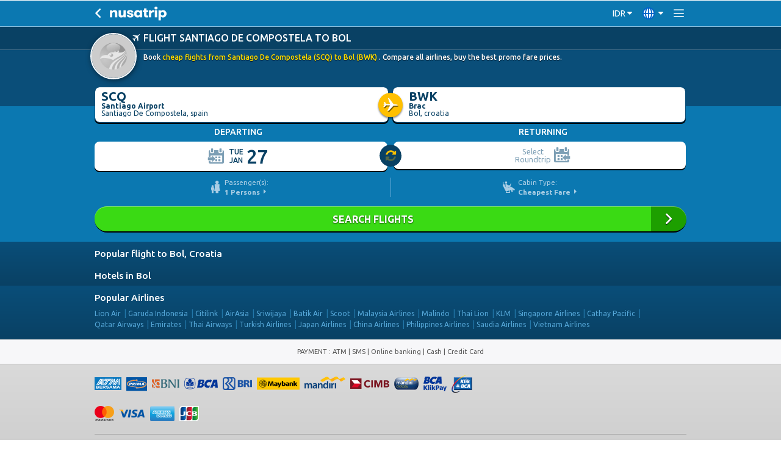

--- FILE ---
content_type: text/html; charset=UTF-8
request_url: https://www.nusatrip.com/mobile/en/flights/from/santiago_de_compostela_SCQ/to/bol_BWK
body_size: 15160
content:
<!DOCTYPE html>
<html xmlns="http://www.w3.org/1999/xhtml">

<head>
    
    <meta http-equiv="Content-Type" content="text/html; charset=UTF-8" />
    <meta http-equiv="content-language" content="en">
    <meta name="viewport" content="width=device-width, initial-scale=1.0, maximum-scale=1.0, user-scalable=no" />
    
    <meta name="theme-color" content="#0b78b1">
    <meta name="msapplication-navbutton-color" content="#0b78b1">

    
            <script src="https://www.google.com/recaptcha/api.js?onload=setupCaptcha&render=6LeFdYskAAAAACaPGGyYKH75aKme8hixg4_VRD7R" defer></script>
        <script>
            var recaptcha_site_key = "6LeFdYskAAAAACaPGGyYKH75aKme8hixg4_VRD7R"
            var captchaEnable = 1
                        var searchCaptchaEnable = 1
            
            var setupCaptcha = function() {
                                nusatripCaptcha = grecaptcha
                            };
        </script>
    
    <link href='https://fonts.googleapis.com/css?family=Ubuntu:400,400italic,500,500italic,700,700italic' rel='stylesheet' type='text/css'>
    <link rel="stylesheet" type="text/css" href="//sta.nusatrip.net/static/mobile/css/jquery.mobile.structure-1.3.0-4de14736.css">
    <link rel="stylesheet" type="text/css" href="//sta.nusatrip.net/static/mobile/css/jquery.mobile.theme-1.3.0-dceb9605.css">

                        <link rel="stylesheet" type="text/css" href="//sta.nusatrip.net/static/mobile/css/v2/datepicker2-46bf5bb8.css">
            
    <link rel="stylesheet" type="text/css" href="//sta.nusatrip.net/static/mobile/css/v2/ns-apps-alert-261cb1d9.css" />

    
    <script type="text/javascript" src="//sta.nusatrip.net/static/js/lib/app-7f4ee212.js"></script>
    <script type="text/javascript" src="//sta.nusatrip.net/static/js/front/modules/customer/validate_input-7a17d34a.js"></script>

        <script type="text/javascript">
            var _gtm = [];
            var _gtm2 = [];
            var google_analytic_trackid = "UA-33251722-1";
            var google_analytic_domain = "nusatrip.com";
            app.lang = "en";
            app.gtm = { "key" : "GTM-WNF4LC" };
            app.gtm2 = { "key" : "GTM-KZQSGZKN" };
            app.addLocale({
                'room': 'Room',
                'all': 'All',
                'rooms': 'Rooms',
                'adultfull' : 'Adult',
                'adultsfull' : 'Adults',
                'childfull': 'Child',
                'direct': 'direct',
                'stop': 'Stop',
                'childrenfull': 'Children',
                'adult' : '<span class="long">Adult</span><span class="short">adt</span>',
                'adults' : '<span class="long">Adults</span><span class="short">adt</span>',
                'child': '<span class="long">Child</span><span class="short">chl</span>',
                'children': '<span class="long">Children</span><span class="short">chl</span>',
                'age': 'age',
                'howManyRooms': 'How many rooms',
                'infant': 'Infant',
                'oneWay': 'One way',
                'roundtrip': 'Roundtrip',
                'selectRoundtrip': 'Select Roundtrip',
                'departingLabel': 'Departing',
                'returningLabel': 'Returning',
                'select': 'Select',
                'clear': 'Clear',
                'flightFormLink': '/en/flights',
                'hotelFormLink': '/en/hotels',
                'ttwarning': 'Warning',
                'ttfrom': 'from',
                'ttto': 'To',
                'ttemptyDeparture': 'Please specify your origin!',
                'ttemptyArrival': 'Please specify your destination!',
                'ttlocate': 'Location',
                'ttemptylocation': 'Please choose your location!',
                'ttrequired': 'Must have value',
                'ttnumber': 'Only 0-9 are acceptable',
                'ttcreditcard': 'Invalid CC number',
                'ttemail': 'Not valid email',
                'ttalphanumeric': 'Only 0-9 a-z A-Z are acceptable',
                'ttalphabet': 'Only a-z A-Z are acceptable',
                'ttpatternMessage': "Doesn't comply to pattern",
                'ttfailed': 'FAILED',
                'ttsuccess': 'Success',
                'tteq': 'Must equals with',
                'ttneq': 'Must not equals with',
                'ttlt': 'Must less than',
                'ttlte': 'Must less than or equal',
                'ttgt': 'Must greater than',
                'ttgte': 'Must greater than or equal',
                'ttmod': 'Must modulous',
                'ttlength': 'Please check length character',
                'startTitle': 'Select Check-in Date',
                'endTitle': 'Select Check-out Date',
                'loading': 'Loading...',
                'ttrecbk' : 'recent booking',
                'ttrecbks' : 'recent bookings',
                'pieces': 'pieces',
                'piece': 'piece',
                'to': 'to',
                'nights': 'nights'
            });

            var b2bHomepagePath = 'b2b-homepage';
        </script>

    <script type="text/javascript" src="//sta.nusatrip.net/static/mobile/js/jquery-1.7.1.min-2cd034cf.js"></script>
    <script type="text/javascript" src="//sta.nusatrip.net/static/mobile/js/jquery.mobile-1.3.0.min-46bf5bb8.js"></script>
    <script type="text/javascript" src="//sta.nusatrip.net/static/mobile/js/jqm.autoComplete-1.5.1-2cd034cf.js"></script>
    <script type="text/javascript" src="//sta.nusatrip.net/static/mobile/js/calendar/datepicker-693e6da9.js"></script>
    <script type="text/javascript" src="//sta.nusatrip.net/static/mobile/js/mobileAppAlert-aeda2e28.js"></script>

    <script type="text/javascript" src="//sta.nusatrip.net/static/js/front/libs/big.min-2740996d.js"></script>
    <script type="text/javascript" src="//sta.nusatrip.net/static/js/front/libs/nsRounding-0de6d491.js"></script>
    <script type="text/javascript" src="//sta.nusatrip.net/static/mobile/js/global-c71bbdbe.js"></script>
    <script type="text/javascript" src="//sta.nusatrip.net/static/js/lib/gtm-7b1cf108.js"></script>
    <script type="text/javascript" src="//sta.nusatrip.net/static/js/chat-970337f7.js" charset="utf-8"></script>

            <script>
            (function(w, d, s, l, i) {
                    w[l] = w[l] || [];
                    w[l].push({
                        'gtm.start': new Date().getTime(),
                        event: 'gtm.js'
                    });
                    var f = d.getElementsByTagName(s)[0],
                        j = d.createElement(s),
                        dl = l != 'dataLayer' ? '&l=' + l : '';
                    j.async = true;
                    j.src =
                        '//www.googletagmanager.com/gtm.js?id=' + i + dl;
                    f.parentNode.insertBefore(j, f);
                    } )(window, document, 'script', '_gtm', 'GTM-WNF4LC');
                    if (typeof gtmInstance != "undefined") {
                        gtmInstance.setGTM(_gtm);
                        gtmInstance.setGlobalData({
                            'INTERFACE': 'MWEB',
                            'LANG': 'en'
                        });
                    }
        </script>
        <!-- End Google Tag Manager -->

        <!-- Google Tag Manager2 -->
        <script>
            (function(w, d, s, l, i) {
                    w[l] = w[l] || [];
                    w[l].push({
                        'gtm.start': new Date().getTime(),
                        event: 'gtm.js'
                    });
                    var f = d.getElementsByTagName(s)[0],
                        j = d.createElement(s),
                        dl = l != 'dataLayer2' ? '&l=' + l : '';
                    j.async = true;
                    j.src =
                        '//www.googletagmanager.com/gtm.js?id=' + i + dl;
                    f.parentNode.insertBefore(j, f);
                    } )(window, document, 'script', '_gtm2', 'GTM-KZQSGZKN');
                    if (typeof gtmInstance != "undefined") {
                        gtmInstance.setGTM(_gtm2);
                        gtmInstance.setGlobalData({
                            'INTERFACE': 'MWEB',
                            'LANG': 'en'
                        });
                    }
        </script>
        <!-- End Google Tag Manager2 -->
    
            <script type="text/javascript" src="/en/dynamic/currencies.js">

        </script>
        <script type="text/javascript" src="/en/dynamic/rates.js">

        </script>
        <script type="text/javascript" src="//sta.nusatrip.net/static/js/front/modules/currencyEngine-08e3d1ef.js"></script>
        <script type="text/javascript" src="//sta.nusatrip.net/static/js/front/libs/nusaCurrencyOptions-6bcc343f.js"></script>
    
    <title>Santiago De Compostela to Bol Flights - SCQ BWK - Cheap Prices NusaTrip Mobile</title>
    <meta name="keywords" content="airline tickets,flights,airline,airport,from Santiago De Compostela,to Bol,travel,promo,price,book,schedule,nusatrip" />
    <meta name="description" content="Flights from Santiago De Compostela SCQ to Bol BWK . Find the cheapest flight prices. Compare all low cost & full service airlines to Bol Croatia" />

    
                        <link rel="alternate" type="text/html" hreflang="id" href="//sta.nusatrip.net/mobile/id/tiket-pesawat/dari/santiago_de_compostela_SCQ/ke/bol_BWK" />
            <link rel="alternate" type="text/html" hreflang="en-sg" href="//sta.nusatrip.net/mobile/sg/flights/from/santiago_de_compostela_SCQ/to/bol_BWK" />
            <link rel="alternate" type="text/html" hreflang="en-my" href="//sta.nusatrip.net/mobile/my/flights/from/santiago_de_compostela_SCQ/to/bol_BWK" />
        
                    
            <link rel="canonical" href="//www.nusatrip.com/en/flights/from/santiago_de_compostela_SCQ/to/bol_BWK" />
            
    <style type="text/css">
        .ui-popup-screen {
            position: fixed;
        }

        .ui-loader {
            z-index: 1501;
        }

        #changeLanguage::-ms-expand {
            display: none !important;
        }

        #changeLanguage {
            opacity: 0 !important;
        }

        #changeCurrency {
            color: #fff;
        }

                    .active-curcode {
                position: absolute;
                right: 18px;
                margin-top: 2px;
                cursor: default;
            }

        
        .theprice-txt,
        .startFromPrice-txt,
        .currency-txt {
            font-size: 65%;
        }

        .theprice-small,
        .startFromPrice-small,
        .currency-small {
            font-size: 60%;
            vertical-align: top;
        }

        .grecaptcha-badge {
            visibility: hidden;
        }
    </style>

    <script type="text/javascript">
        var BASE_URL = "";
        var MOBILE_URL = "//www.nusatrip.com/mobile";
        var MOBILE_HTTPDOMAIN = "//www.nusatrip.com/mobile";
        var CHECKOUT_PAGE = "";
        var APP_PAGE = "";
        var FOOTER_APP_DISPLAY = "1";
        var staticRoot = "//sta.nusatrip.net";
        var COOKIE_DURATION = "1993433613";
        var DOMAIN_COOKIE = "nusatrip.com";
        var MOBILE_SECURE_URL = "https://ssl.nusatrip.com/mobile";
        var SECURE_URL = "https://ssl.nusatrip.com";
        var LANGUSE = "en";
        var REDIRECT_DEVICE = "/en/flights/from/santiago_de_compostela_SCQ/to/bol_BWK";
        var RECENTBOOKING_URI = "/en/mybooking/recent";
        var cust = getCustomerCookie();
        var langHref = null;
        var mobileAppAlert = null;

        var setLanguage = function(curlang) {
            var curname = curlang + ".png";
            var srcImg = $("#btnLang img").attr("src");
            if (srcImg) {
                var partSrc = srcImg.split("/");
                partSrc[partSrc.length - 1] = curname;
                var srcImg = partSrc.join("/");
                $("#btnLang img").attr("src", srcImg);
                setTimeout(function() {
                    $("#menuID li").css("display", "block");
                    $("a.langSwitch[data-lang=" + curlang + "]").parent().css("display", "none");
                }, 800);
            }
        };

                    setDefaultCurrencyDisplay(
                '{"IDR":{"NAME":"Rupiah Indonesia","DECIMALS":"0.0","PER_THOUSAND":"1","CURRENCY_NO":"360"}}',
                '{"IDR":"1.0"}',
                '{"THOUSAND_SEPARATOR":".","DECIMAL_SEPARATOR":","}'
            );
            var currencyEngine = new currencyEngine({
                currencies: currencies,
                rates: rates,
                thousandSeparator: currencySeparator.THOUSAND_SEPARATOR,
                decimalSeparator: currencySeparator.DECIMAL_SEPARATOR
            });
        
        $(document).on("pageinit", function() {
            setInitCookie();
            showrecentbooking();
                            loadChat("https://webchat.qontak.com/qchatInitialize.js", "https://webchat.qontak.com/js/app.js", "83d00a23-9240-4473-810f-197869e51774", "BzVM2oPbU_ITOZ-2gSqi0w");
            
            $('.dl-trigger').on('click', function(e) {
                e.preventDefault();
                $(".dl-menu").slideToggle(250);
            });
            $(".backToList").on("tap", function() {
                window.history.back();
            });

            var nslang = getCookie('nslang');

            $(".nusa-lang").removeClass(function(index, className) {
                return (className.match(/(^|\s)lang-\S+/g) || []).join(' ');
            }).addClass('lang-' + nslang);

            $("#changeLanguage").on("change", function() {
                var nslang = $(this).val();
                setCookie("nslang", nslang, 2);
                switch (getCookie("nslang")) {
                    case 'id':
                        setCookie("curCode", "IDR");
                        break;
                    case 'sg':
                        setCookie("curCode", "SGD");
                        break;
                    case 'my':
                        setCookie("curCode", "MYR");
                        break;
                    case 'ph':
                        setCookie("curCode", "PHP");
                        break;
                    case 'vn':
                        setCookie("curCode", "VND");
                        break;
                    case 'th':
                        setCookie("curCode", "THB");
                        break;
                    default:
                        setCookie("curCode", "USD");
                        break;
                }

                $(".nusa-lang").removeClass(function(index, className) {
                    return (className.match(/(^|\s)lang-\S+/g) || []).join(' ');
                }).addClass('lang-' + nslang);

                var langHref = $(this).find('option:selected').attr('ref');

                if (langHref == '' || langHref == null) {
                    window.location.reload();
                } else {
                    window.location.href = langHref;
                }
            }).val(nslang);



                            if (typeof currencies != "undefined" && typeof rates != "undefined") {
                    var curCode = getCookie('curCode');
                    $(".nusa-currency").addClass('cur-' + curCode);

                    if ($(".nusa-currency").find(".active-curcode").length > 0) {
                        $(".nusa-currency").find(".active-curcode").remove();
                    }

                    $("#changeCurrency").before('<span class="active-curcode">' + curCode + '</span>');

                    currencyEngine.setHeader({
                        element: 'option',
                        actionClass: 'nusa-currency',
                        target: '#changeCurrency',
                        shortName: false,
                        style: 'opacity: 0; color: #444 !important;'
                    }).render(getCookie("curCode"));

                    $("#changeCurrency").on("change", function() {
                        var curCode = $(this).val();
                        var inActiveCur = getCookie('curCode');
                        setCookie("curCode", curCode, 2);
                        $('#currencySelectorInput').val(curCode);
                        $(".active-curcode").html(curCode);
                        currencyEngine.render(getCookie('curCode'));
                        $(".nusa-currency").removeClass('cur-' + inActiveCur).addClass('cur-' + curCode);
                    }).val(getCookie('curCode'));
                }
            
        });

        $(document).on("pageshow", function() {
            clang = getCookie("nslang");
            if (clang != undefined && clang != null && clang != "") {
                setLanguage(clang);
            }
            $("#clang-" + clang).remove();
            var ua = navigator.userAgent.toLowerCase();
            platForm = ua.indexOf("android") > -1 ? 'android' :
                ua.indexOf("iphone") > -1 || ua.indexOf("ipad") > -1 ? 'apple' : false;

            if (platForm) {
                mobileAppAlert = new MobAppAlert(platForm);
            }
            showrecentbooking();
        });
    </script>
    <script type="text/javascript">
        var gaLoadDefault = 1;
        var _gaq = _gaq || [];
        
            if (gaLoadDefault == 1) {
                $.each(ga_custom_track({}), function(i, n) {
                    if (n.length > 0)
                        _gaq.push(n);
                });
            }
        
    </script>
    
	<link rel="stylesheet" type="text/css" href="//sta.nusatrip.net/static/mobile/css/v2/ns-base-2cd034cf.css" />
	<link rel="stylesheet" type="text/css" href="//sta.nusatrip.net/static/mobile/css/v2/ns-mobile-v2-43fddafa.css" />

	<style>
		.nspriceformat {
			display: inline;
		}
	</style>


	<script type="application/javascript">
        if (typeof gtmInstance != "undefined") {
            gtmInstance.setGlobalData({
                'ITEM_TYPE': 'flight'
            });

            gtmInstance.pushFlightData({
				                'FLY_OUTB_CODE': "SCQ".replace(/^_+/g, ''),
                'FLY_OUTB_CITY': "Santiago De Compostela",
                'FLY_OUTB_COUNTRYCODE': "ES",
				
				                'FLY_INB_CODE': "BWK".replace(/^_+/g, ''),
                'FLY_INB_CITY': "Bol",
                'FLY_INB_COUNTRYCODE': "HR",
				                'event': 'flightstatic'
            });
        }
	</script>


    <script type="text/javascript" src="//sta.nusatrip.net/static/mobile/js/flights/passengerPopup-2cd034cf.js"></script>
    <script type="text/javascript" src="//sta.nusatrip.net/static/mobile/js/flights/searchform2-3d515b97.js"></script>
    <script type="text/javascript" src="//sta.nusatrip.net/static/mobile/js/flights/jquery.options.popup-2cd034cf.js"></script>

</head>

<body class="ns-mobile-page  ns-flightTo apps-alert-on">

        <!-- Google Tag Manager (noscript) 1 -->
    <noscript>
        <iframe src="//www.googletagmanager.com/ns.html?id=GTM-WNF4LC" height="0" width="0" style="display:none;visibility:hidden"></iframe>
    </noscript>
    <!-- End Google Tag Manager (noscript) 1 -->

    <!-- Google Tag Manager (noscript) 2 -->
    <noscript>
        <iframe src="//www.googletagmanager.com/ns.html?id=GTM-KZQSGZKN" height="0" width="0" style="display:none;visibility:hidden"></iframe>
    </noscript>
    <!-- End Google Tag Manager (noscript) 2 -->

    <div id="showrecentbooking" class="recentbooking-bar" style="display:none;">
        <a href="#" class="recentBooking" data-ajax="false"> View <span class="views" id="totalViewRcn">1</span> <span class="title-recent-booking">recent booking</span></a>
    </div>

            <div class="ns-alert apps-alert playstore-alert alert-absolute-top" style="display: none" id="android-apps-alert">
    <div class="alert-container">
        <button id="appAlertButton" type="button" class="close" data-dismiss="alert" aria-label="Close">
            <span class="icon-circle-wrapper">
                <span aria-hidden="true" class="ns-icon ns-close"></span>
            </span>
        </button>

        <a class="apps-link clearfix" href="https://play.google.com/store/apps/details?id=com.nusatrip.android&referrer=utm_source%3Dnusatrip%26utm_medium%3Dmobweb_topinterban" target="_blank" data-transition="none" data-ajax="false" data-theme="grey">
            <div class="img-left pull-xs-left text-xs-center">
                <img class="mockup" src="//sta.nusatrip.net/static/mobile/img/appmockup.png" />
            </div>

            <div class="alert-text text-uppercase">
                <h3 class="heading">Get Nusatrip <span class="highlight">Mobile App</span></h3>
                <h4 class="sub-heading">Quick Booking - Easy Check-in<br>Low Prices <span class="btn btn-download">Download Now</span></h4>
            </div>
        </a>
    </div>
</div>


    
            <div class="ns-alert apps-alert ios-alert alert-absolute-top" style="display: none" id="ios-apps-alert">
    <div class="alert-container">
        <button id="appAlertButton" type="button" class="close" data-dismiss="alert" aria-label="Close">
            <span class="icon-circle-wrapper">
                <span aria-hidden="true" class="ns-icon ns-close"></span>
            </span>
        </button>

        <a class="apps-link clearfix" href="https://click.google-analytics.com/redirect?tid=UA-97207143-1&url=https%3A%2F%2Fitunes.apple.com%2Fapp%2Fapple-store%2Fid1271250155%3Fpt%3D118678178%26ct%3Dmobile-app-alert%26mt%3D8&aid=1271250155&idfa=%{idfa}&cs=mobilesite&cm=app%20alert%20mobile%20web&cn=ios%20app" target="_blank" data-transition="none" data-ajax="false" data-theme="grey">
            <div class="img-left pull-xs-left text-xs-center">
                <img class="mockup" src="//sta.nusatrip.net/static/mobile/img/appmockup.png" />
            </div>

            <div class="alert-text text-uppercase">
                <h3 class="heading">Get Nusatrip <span class="highlight">Mobile App</span></h3>
                <h4 class="sub-heading">Quick Booking - Easy Check-in<br>Low Prices <span class="btn btn-download">Download Now</span></h4>
            </div>
        </a>
    </div>
</div>


    
    
	<header class="header-wrapper header-flight-to header-flat bg-primary" role="banner">
		<div class="header-inner container">

			<a id="backFlight" href="javascript:backbtn();" data-ajax="false" class="navbar-toggler navbar-back pull-xs-left"><i class="ns-icon ns-angle-left-1"></i></a>

			<div class="ns-brand pull-xs-left" style="margin-left: 0.5em;">
				<a class="" href="//www.nusatrip.com/mobile/en" data-ajax="false">
					<img src="//sta.nusatrip.net/static/mobile/img/nusatrip-logotype-white.png" width="95" height="28" />
				</a>
			</div>

            <div class="menu-toggler-holder">
			<div class="styled-select nusa-currency pull-xs-left">
	<select name="selectcur" id="changeCurrency" data-role="none" >
		<option value="IDR">IDR</option>
		<option value="USD">USD</option>
	</select>
	<i class="ns-icon ns-caret-down"></i>
</div>

<input type="hidden" name="currencySelector_val" value="" id="currencySelectorInput">
<input type="hidden" name="languageSelector_val" value="en" id="languageSelectorInput">
<input type="hidden" name="readonlyCurrencyChangeSelector_val" value="0" id="readonlyCurrencyChangeSelector">
<input type="hidden" name="settleOtp" value="" id="settleOtp">

	
    		<div class="styled-select nusa-lang lang-en pull-xs-left">
    <select name="selectlang" id="changeLanguage" data-role="none">
        <option value="id" ref="/mobile/id/tiket-pesawat/dari/santiago_de_compostela_SCQ/ke/bol_BWK">Indonesia</option>
        <option value="en" ref="/mobile/en/flights/from/santiago_de_compostela_SCQ/to/bol_BWK">Global</option>
        <option value="sg" ref="/mobile/sg/flights/from/santiago_de_compostela_SCQ/to/bol_BWK">Singapore</option>
        <option value="my" ref="/mobile/my/flights/from/santiago_de_compostela_SCQ/to/bol_BWK">Malaysia</option>
        <option value="ph" ref="/mobile/ph/flights/from/santiago_de_compostela_SCQ/to/bol_BWK">Philippines</option>
        <option value="vn" ref="/mobile/vn/flights/from/santiago_de_compostela_SCQ/to/bol_BWK">Vietnam</option>
        <option value="th" ref="/mobile/th/flights/from/santiago_de_compostela_SCQ/to/bol_BWK">Thailand</option>
    </select>
    <i class="ns-icon ns-caret-down"></i>
</div>

    
		<a href="#" class="menu-slide navbar-toggler menu-toggler pull-xs-left"><i class="ns-icon ns-menu"></i></a>
	
</div>

		</div>
	</header>


    


    
    
    




<div id="pageFlightSearch" class="center flight-index bg-primary" data-role="page">
	<!-- /header -->

	<div data-role="content" class="searchboxStatic">
		<!-- IMAGE BANNER -->
		<div class="bg-blue-navy section-img-banner flight-to-banner">
			<div class="bg-darker-blue main-page-title">
				<div class="container">
					<div class="row">
						<div class="page-title-wrapper col-xs-12">
							<h1 class="page-title text-uppercase">
                                Flight Santiago De Compostela to Bol
							</h1>
						</div>
					</div>
				</div>
			</div>

			<div class="container">
				<div class="row">
					<div class="col-xs-12">
						<div class="route-thumb img-circle pull-xs-left">
							<img class="img-circle" onerror="onImageError(this,'//sta.nusatrip.net',0)" src="//sta.nusatrip.net/static/img/front/V2/noimage.png" width="80" height="80" alt="Flights to Bol">
						</div>

						<h3 class="sub-page-title">
                            Book                            
							<span style="color: #ffde00;">cheap flights from Santiago De Compostela (SCQ) to Bol (BWK)</span>

                            
                            . Compare all airlines, buy the best promo fare prices.

						</h3>
					</div>
				</div>
			</div>
		</div>

        

    <!-- LOCATIONS SECTION -->
    <div class="ui-grid-a section-locations-input">
		<div class="container">
        	<!-- INPUT FIELDS -->
            <div class="row locations-field-group">
                <div class="col-xs-12">
                    <!-- LOCATION FROM -->
                    <div class="ui-block-a location-from">
                        <div class="ui-bar ui-responsive">
                            <a id="departureTextLink" data-corners="all" data-shadow="false" class="btn btn-secondary btn-block shadow-strong airport-field text-dark-blue text-xs-left" href="#frmAirportLookup" data-transition="slide">
                                <div class="airportCode lead font-weight-bold">from</div>
                                <div class="airportName small font-weight-bold ellipsis">Airports or city<br />
                                </div>
                                <span class="cityName searchbox-input small ellipsis" id="text_departure_airport">&nbsp;</span>
                            </a>
                        </div>
                    </div>

                    <!-- LOCATION TO -->
                    <div class="ui-block-b location-to">
                        <div class="ui-bar ui-responsive">
                            <a id="arrivalTextLink" data-corners="all" data-shadow="false" class="btn btn-secondary btn-block shadow-strong airport-field text-dark-blue text-xs-left" href="#frmAirportLookup" data-transition="slide">
                                <div class="airportCode lead font-weight-bold">To</div>
                                <div class="airportName small font-weight-bold ellipsis">Airports or city<br />
                                </div>
                                <span class="cityName searchbox-input small ellipsis" id="text_arrival_airport">&nbsp;</span>
                            </a>
                        </div>
                    </div>
                    
                    <!-- AIRPLANE ICON -->
                    <span class="ns-stack ns-stack-lg ns-circle-stack bg-warning airplane-icon"><i class="ns-icon ns-airplane-right"></i></span>
                </div>
            </div>
        </div>
    </div><!-- /grid-solo -->

    <div data-role="navbar" id="_flight_trip_type" style="display:none;">
        <ul class="flightopt">
            <li class="ui-block-a btn-oneway"><a id="flight_one_way" data-theme="grey" href="#" class="rounded8left ui-btn-active _switchDate" data-value="single">One way</a></li>
            <li class="ui-block-b btn-roundtrip"><a id="flight_roundtrip" data-theme="grey" href="#" class="rounded8right _switchDate" data-value="range">Roundtrip</a></li>
        </ul>
    </div>

    <!-- DATE SECTION -->
    <div class="ui-grid-a section-dates-input">
		<div class="container">
            <!-- SECTION LABELS -->
            <div class="row section-label">
                <div class="col-xs-6 departing-label text-uppercase text-xs-center">
                    <h6>Departing</h6>
                </div>
                <div class="col-xs-6 returning-label text-uppercase text-xs-center">
                    <h6>Returning</h6>
                </div>
            </div>

            <!-- INPUT FIELDS -->
            <div class="row date-field-group">
                <div class="col-xs-12">
                    <!-- DEPARTING DATE -->
                    <div class="ui-block-a departing-date">
                        <a class="btn btn-block btn-secondary shadow-strong text-dark-blue" id="checkinDate" data-corners="false" data-shadow="false" href="#">
                            <!--<div class="width90 tLeft font80 marlin5">Departing :</div>-->
                            <div id="strCheckInDate" class="cidate datepickerStart datepicker-field text-xs-center">
                                <!--<span class="icon-date">&nbsp;</span>-->
                                <div class="datesmall">
                                    <div></div>
                                    <div></div>
                                </div>
                                <span class="datebig"></span>
                            </div>
                        </a>
                    </div>
        
                    <!-- RETURNING DATE -->
                    <div class="ui-block-b returning-date">
                        <a class="btn btn-block btn-secondary shadow-strong text-dark-blue" id="checkoutDate" data-corners="false" data-shadow="false" href="#">
                            <!--<div class="width90 tLeft font80 marlin5">Returning :</div>-->
                            <div id="strCheckOutDate" class="codate datepickerEnd datepicker-field text-xs-center">
                                <!--<span class="icon-date">&nbsp;</span>-->
                                <span class="returnLabel">Select<br />Roundtrip</span>
                            </div>
                            <span class="remove-btn"><i class="ns-icon ns-times-circle text-danger" style="font-size: 16px; vertical-align: super;"></i></span>
                        </a>
                    </div>
                    
                    <!-- TRIP SWITCHER-->
                    <div class="flight-trip-switch">
                        <!-- SWITCH ICON -->
                        <span class="ns-stack ns-stack-lg ns-circle-stack bg-dark-blue switch-icon"><i class="ns-icon ns-refresh"></i></span>

                        <select name="flight_trip_type" id="flight_trip_type" data-role="slider" data-mini="true" data-inline="true">
                            <option value="off" ></option>
                            <option value="on"></option>
                        </select>
                    </div>
    			</div>
            </div>

        </div>
    </div><!-- .section-dates-input End -->

    <!-- PASSENGER SECTION -->
    
    

    

    <!-- SUBMIT -->
    <div class="ui-grid-solo section-submit">
    	<div class="container">
            <div class="ui-block-a">
                <div class="ui-bar ui-responsive">
                    <form id="frm-search-flights" action="//www.nusatrip.com/mobile/flights/search" method="get" data-ajax="false">
                        <input type="hidden" name="departureText" id="departureText" value=""/>
                        <input type="hidden" name="arrivalText" id="arrivalText" value=""/>
                        <input type="hidden" name="departure" id="departure" class="required" value=""/>
                        <input type="hidden" name="arrival" id="arrival" class="required" value=""/>
                        <input type="hidden" name="departDate" id="departDate" class="required" value=""/>
                        <input type="hidden" name="returnDate" id="returnDate" class="" value=""/>
                        <input type="hidden" name="adultNum" id="adultNum" class="required" value=""/>
                        <input type="hidden" name="childNum" id="childNum" class="field-0" value=""/>
                        <input type="hidden" name="infantNum" id="infantNum" class="field-0" value=""/>
                        <input type="hidden" name="srcdep" id="srcdep" class="required" value=""/>
                        <input type="hidden" name="srcarr" id="srcarr" class="required" value=""/>
                        <input type="hidden" name="cabinType" id="cabinType" class="required" value="-1"/>
    
                        <div class="row inline-select">
                        	<div class="col-xs-6 select-field">
                                <a id="linkPassengerInput" class="passenger-select center-block text-xs-center" href="#passengerInput" data-corners="all" data-shadow="false" data-transition="slide">
                                    <i class="ns-icon ns-family"></i>
                                    <div class="select-text text-xs-left">
                                        <span class="cabin-type-label">Passenger(s):</span><br />
                                        <strong><span id="totalPassenger">2</span> Persons</strong>
                                        <i class="ns-icon ns-caret-right"></i>
                                    </div>
                                </a>
                            </div>

                        	<div class="col-xs-6 select-field">
                                <a class="cabin-select center-block text-xs-center" href="#popupBusinessClass" id="" aria-owns="#popupBasic_1_1" aria-haspopup="true" data-wrapperels="span" data-iconshadow="true" data-transition="flip" data-rel="popup">
                                    <i class="ns-icon ns-seat"></i>
                                    <div class="select-text text-xs-left">
                                        <span class="cabin-type-label">Cabin Type:</span><br />
                                        <strong id="selected-cabin-type-text">Cheapest Fare</strong>
                                        <i class="ns-icon ns-caret-right"></i>
                                    </div>
                                </a>
                            </div>
                        </div>
    
                        <button type="button" data-role="button" id="flight-search-button" aria-disabled="false">Search Flights</button>
                    </form>
                </div>
            </div>
        </div>
    </div><!-- /grid-solo -->
	
	<div id="popupBusinessClass" data-role="popup" class="relative">
	</div>

<script type="application/javascript">
    window.app.cabinTypeOptions = $.optionsPopup({
        element: '#popupBusinessClass',
        onTap: function(popup, value, idx){
            var text = objectDescend(popup, 'options', 'data', idx, 'text');
            $("#cabinType").val(value);
            var classYellow = (value == -1)?"":"text-yellow";
            $("#selected-cabin-type-text").text(text).removeClass("text-yellow").addClass(classYellow);
        },
        data: [
            {
                value: -1,
                text: 'Cheapest Fare'
            },  {
                value: 1,
                text: 'Business Class'
            }
        ]
    });

    $(document).on("pagecreate", "#pageFlightSearch, #flight-list-page", function(){
        window.app.cabinTypeOptions.render();
    });
</script>


		<div class="section-hotel-sf bg-blue-navy">
			<div class="container">
				<div class="row">
					<div class="col-xs-12">



						<!-- Popular Flight Routes (from to) -->
						<h4 class="section-title">
							<a href="//www.nusatrip.com/mobile/en/hotels-in/europe/croatia/bol" data-ajax="false" style="color: #fff;">Popular flight to Bol, Croatia</a>
						</h4>

						<div class="row">
							<ul class="list-unstyled clearfix" style="margin-bottom: 0px;">
                                
                                							</ul>
						</div>

						<!-- Hotels in -->
						<h4 class="section-title">
                            <a href='//www.nusatrip.com/mobile/en/hotels-in/europe/croatia/bol' style="color: #fff;" data-ajax="false">Hotels in Bol</a>
						</h4>

                        					</div>

				</div>

			</div>
		</div>

		<div class="">
		</div>

		<!-- Popular Airlines -->
		<div class="section-popular bg-dark-blue">
			<div class="container">
				<div class="row">
					<div class="col-xs-12">
						<h4 class="section-title">Popular Airlines</h4>
                        <ul class="list-unstyled list-inline">
		<li class="list-inline-item"><a href="/mobile/en/flights/lion-air" data-ajax="false">Lion Air</a></li>
	<li class="list-inline-item"><a href="/mobile/en/flights/garuda-indonesia" data-ajax="false">Garuda Indonesia</a></li>
	<li class="list-inline-item"><a href="/mobile/en/flights/citilink" data-ajax="false">Citilink</a></li>
	<li class="list-inline-item"><a href="/mobile/en/flights/airasia" data-ajax="false">AirAsia</a></li>
	<li class="list-inline-item"><a href="/mobile/en/flights/sriwijaya-air" data-ajax="false">Sriwijaya</a></li>
	<li class="list-inline-item"><a href="/mobile/en/flights/batik-air" data-ajax="false">Batik Air</a></li>
		<li class="list-inline-item"><a href="/mobile/en/flights/scoot" data-ajax="false">Scoot</a></li>
	<li class="list-inline-item"><a href="/mobile/en/flights/malaysia-airlines" data-ajax="false">Malaysia Airlines</a></li>
	<li class="list-inline-item"><a href="/mobile/en/flights/malindo-air" data-ajax="false">Malindo</a></li>
	<li class="list-inline-item"><a href="/mobile/en/flights/thai-lion-air" data-ajax="false">Thai Lion</a></li>
	<li class="list-inline-item"><a href="/mobile/en/flights/klm" data-ajax="false">KLM</a></li>
	<li class="list-inline-item"><a href="/mobile/en/flights/singapore-airlines" data-ajax="false">Singapore Airlines</a></li>
	<li class="list-inline-item"><a href="/mobile/en/flights/cathay-pacific" data-ajax="false">Cathay Pacific</a></li>
	<li class="list-inline-item"><a href="/mobile/en/flights/qatar-airways" data-ajax="false">Qatar Airways</a></li>
	<li class="list-inline-item"><a href="/mobile/en/flights/emirates" data-ajax="false">Emirates</a></li>
	<li class="list-inline-item"><a href="/mobile/en/flights/thai-airways" data-ajax="false">Thai Airways</a></li>
	<li class="list-inline-item"><a href="/mobile/en/flights/turkish-airlines" data-ajax="false">Turkish Airlines</a></li>
	<li class="list-inline-item"><a href="/mobile/en/flights/japan-airlines" data-ajax="false">Japan Airlines</a></li>
	<li class="list-inline-item"><a href="/mobile/en/flights/china-airlines" data-ajax="false">China Airlines</a></li>
	<li class="list-inline-item"><a href="/mobile/en/flights/philippine-airlines" data-ajax="false">Philippines Airlines</a></li>
	<li class="list-inline-item"><a href="/mobile/en/flights/saudia-airlines" data-ajax="false">Saudia Airlines</a></li>
	<li class="list-inline-item"><a href="/mobile/en/flights/vietnam-airlines" data-ajax="false">Vietnam Airlines</a></li>
	
</ul>


					</div>
				</div>
			</div>
		</div>
	</div>

    <div id="footer" data-role="footer">

	<!-- How To Link -->
	<div class="footer-text-link bg-faded">
		<div class="container">
			<div class="row">
				<div class="col-xs-12">
                	<p class="text-xs-center small">
						<a href='//www.nusatrip.com/mobile/en/howto/payment' data-ajax="false">PAYMENT </a>: <a class="payment-local-bank-items hide" href="//www.nusatrip.com/mobile/en/howto/payment#bankTransfer" data-ajax="false">ATM | SMS | Online banking | Cash | </a><a href="//www.nusatrip.com/mobile/en/howto/payment#creditCardPayment" data-ajax="false"> Credit Card</a></p>
				</div>
			</div>
		</div>
	</div>

	<!-- Partner Banks Logos -->
	<div class="section-payment-logos">
		<div class="container">
			<div class="row">
				<div class="col-xs-12">
					<ul class="list-inline payment-bank-items payment-local-bank-items text-md-left text-xs-center hide">
						<li class="list-inline-item atm-bersama">ATM Bersama</li>
						<li class="list-inline-item prima-logo">ATM Prima</li>
						<li class="list-inline-item bni-logo">Bank BNI</li>
						<li class="list-inline-item bca-logo">Bank BCA</li>
						<li class="list-inline-item bri-logo">BRI Bank</li>
						<li class="list-inline-item maybank-logo">Maybank</li>
						<li class="list-inline-item mandiri-logo">Bank Mandiri</li>
						<li class="list-inline-item cimb-logo">Bank CIMB</li>
						<li class="list-inline-item mandiri-klikpay">Mandiri klikpay</li>
						<li class="list-inline-item bca-klikpay">BCA KlikPay</li>
						<li class="list-inline-item klik-bca-logo">Klik BCA</li>
					</ul>
					<ul class="list-inline payment-bank-items text-md-left text-xs-center">
						<li class="list-inline-item master-card">Master Card</li>
						<li class="list-inline-item visa">Visa</li>
						<li class="list-inline-item amex">American Express</li>
						<li class="list-inline-item jcb-icon">JCB</li>
					</ul>
				</div>
			</div>
		</div>
	</div>

	<!-- Bottom Footer -->
	<div class="bottom-footer">
		<div class="container">
			<div class="row">
				<!-- Separator -->
				<div class="col-xs-12">
					<hr style="width: 100%; border-color: #aaa;" />
				</div>

				<!-- Text Link -->
				<div class="col-xs-12">
										<p class="text-md-left text-xs-center" style="margin-bottom: 10px;">
						<a class="btn btn-download" href="//www.nusatrip.com/mobile/en/mobile-travel-application-flight-hotel" data-transition="none" data-ajax="false" data-theme="grey">
							<span class="img-holder">
								<img src="//sta.nusatrip.net/static/mobile/img/nusa_icon.png" width="22" />
							</span>
							<span class="text-holder"><span class="smaller">Nusatrip</span> Mobile App</span>
						</a>
					</p>
																<p class="text-md-left text-xs-center" style="margin-bottom: 5px; font-size: 12px; line-height: 14px;">Online Travel South East Asia & worldwide bookings - <a href= "https://hotel.nusatrip.com"  data-ajax="false">Hotels</a> & <a href="//www.nusatrip.com/mobile/en/flights" data-ajax="false">Flights</a> - Domestic & International - Budget & full service airlines. Cheap discount prices.</p>
					
					<ul class="list-inline bottom-link text-md-left text-xs-center" style="margin-bottom: 5px;">
						<li class="list-inline-item"><a class="nobg resPM" href="/en/flights/from/santiago_de_compostela_SCQ/to/bol_BWK" data-ajax="false" id="viewDesktopSiteLink">Desktop Version</a>  |</li>
						<li class="list-inline-item"><a href="//www.nusatrip.com/mobile/en/support" data-ajax="false">Support & Help 24/7</a></li>
					</ul>
					
					
					<!-- Member of -->
					<ul class="list-inline partner-items text-md-left text-xs-center">
						<li class="list-inline-item iata-logo">IATA</li>
						<li class="list-inline-item asita-logo">ASITA</li>
					</ul>

                    <div style="font-size: 8px; opacity: .7; text-align: center;  padding: 10px; border-radius: 5px;margin-bottom: 10px;">
                        This site is protected by reCAPTCHA and the Google <a href="https://policies.google.com/privacy">Privacy Policy</a> and <a href="https://policies.google.com/terms">Terms of Service</a> apply.
                    </div>

					<p class="copyright text-md-left text-xs-center">Copyright © 2026 PT Tunas Sukses Mandiri. All rights reserved.</p>
				</div>
			</div>
		</div>
	</div>

</div>

<script>
    $(document).ready(function() {
        var currencyCode = (getCookie('curCode') != null) ? getCookie('curCode') : 'USD';
        showHideBankItemsLink(currencyCode);

        $("#changeCurrency").on("click", function () {
            currencyCode = $(this).val();
            showHideBankItemsLink(currencyCode);
        });

        function showHideBankItemsLink(currencyCode) {
            if (currencyCode == 'IDR') {
                $('.payment-local-bank-items-link').removeClass('hide');
                $('.payment-local-bank-items').removeClass('hide');
            } else {
                $('.payment-local-bank-items-link').addClass('hide');
                $('.payment-local-bank-items').addClass('hide');
            }
        }
    });
</script>

    <script type="text/javascript" src="//sta.nusatrip.net/static/js/front/in-page-script/acc-dep-79d24c35.js"></script>
<script>
	$(window).on("pageshow", function (event) {
		if (event.originalEvent?.persisted) {
			location.reload()
		}
	})

	$(document).ready(function () {
		$("body").off("click", ".menu-slide").on("click", ".menu-slide", function () {
			if ($("#panelMenu.ui-panel-open").length > 0) {
				$.mobile.activePage.find("[data-role=panel].nusamobile-nav-menu").panel("close");
			} else {
				$.mobile.activePage.find("[data-role=panel].nusamobile-nav-menu").panel("open");
			}

			if($('#widgetCalendar').css("display") == "block"){
				obCalendar.trigger('datepickerClose');
			}

		});

		$("body").off("click", "#close").on("click", "#close", function () {
			$.mobile.activePage.find("[data-role=panel].nusamobile-nav-menu").panel("close");
		});
				loadCustomerDeposit();
			});
</script>

<div id="panelMenu" class="nusamobile-nav-menu jqm-nav-panel jqm-navmenu-panel is-hidden" data-role="panel" data-position="left" data-display="push">
	<!-- Menu Header -->
	<div class="nav-menu-header">
		<div class="row">
			<div class="nav-menu-brand col-xs-12">
				<a href="//www.nusatrip.com/mobile/en" data-ajax="false">
					<img src="//sta.nusatrip.net/static/mobile/img/nusatrip-logo-menu.svg" width="166" style="padding-bottom:19px;padding-top:4px;"/>
				</a>
			</div>
		</div>
	</div>

	<div class="list-group">
		<a href="//www.nusatrip.com/mobile/en/flights" data-ajax="false" class="list-group-item">
			<div class="list-group-item-inner">
				<h6 class="list-group-item-heading">Flights</h6>
				<span class="list-group-item-icon flight-icon ns-stack ns-circle-stack"><i class="ns-icon ns-airplane-right"></i></span>
			</div>
		</a>
		<a href= "https://hotel.nusatrip.com"  data-ajax="false" class="list-group-item">
			<div class="list-group-item-inner">
				<h6 class="list-group-item-heading">Hotels</h6>
				<span class="list-group-item-icon ns-stack ns-circle-stack"><i class="ns-icon ns-hotel-star"></i></span>
			</div>
		</a>
					<a href="#" data-ajax="false" id="m-visa" class="list-group-item">
				<div class="list-group-item-inner">
					<h6 class="list-group-item-heading">Visa</h6>
					<span class="list-group-item-icon ns-stack ns-circle-stack">
						<svg stroke="currentColor" fill="currentColor" stroke-width="0" viewBox="0 -180 440 680" height="1.3em" width="1.3em"><path d="M0 64C0 28.7 28.7 0 64 0L384 0c35.3 0 64 28.7 64 64l0 384c0 35.3-28.7 64-64 64L64 512c-35.3 0-64-28.7-64-64L0 64zM183 278.8c-27.9-13.2-48.4-39.4-53.7-70.8l39.1 0c1.6 30.4 7.7 53.8 14.6 70.8zm41.3 9.2l-.3 0-.3 0c-2.4-3.5-5.7-8.9-9.1-16.5c-6-13.6-12.4-34.3-14.2-63.5l47.1 0c-1.8 29.2-8.1 49.9-14.2 63.5c-3.4 7.6-6.7 13-9.1 16.5zm40.7-9.2c6.8-17.1 12.9-40.4 14.6-70.8l39.1 0c-5.3 31.4-25.8 57.6-53.7 70.8zM279.6 176c-1.6-30.4-7.7-53.8-14.6-70.8c27.9 13.2 48.4 39.4 53.7 70.8l-39.1 0zM223.7 96l.3 0 .3 0c2.4 3.5 5.7 8.9 9.1 16.5c6 13.6 12.4 34.3 14.2 63.5l-47.1 0c1.8-29.2 8.1-49.9 14.2-63.5c3.4-7.6 6.7-13 9.1-16.5zM183 105.2c-6.8 17.1-12.9 40.4-14.6 70.8l-39.1 0c5.3-31.4 25.8-57.6 53.7-70.8zM352 192A128 128 0 1 0 96 192a128 128 0 1 0 256 0zM112 384c-8.8 0-16 7.2-16 16s7.2 16 16 16l224 0c8.8 0 16-7.2 16-16s-7.2-16-16-16l-224 0z"></path></svg>
					</span>
				</div>
			</a>
							<a href="#" data-ajax="false" id="car-rental" class="list-group-item">
				<div class="list-group-item-inner">
					<h6 class="list-group-item-heading">Car Rental</h6>
					<span class="list-group-item-icon ns-stack ns-circle-stack">
						<svg stroke="currentColor" fill="currentColor" stroke-width="0" viewBox="0 0 540 412" height="1em" width="1em"><path d="M135.2 117.4L109.1 192H402.9l-26.1-74.6C372.3 104.6 360.2 96 346.6 96H165.4c-13.6 0-25.7 8.6-30.2 21.4zM39.6 196.8L74.8 96.3C88.3 57.8 124.6 32 165.4 32H346.6c40.8 0 77.1 25.8 90.6 64.3l35.2 100.5c23.2 9.6 39.6 32.5 39.6 59.2V400v48c0 17.7-14.3 32-32 32H448c-17.7 0-32-14.3-32-32V400H96v48c0 17.7-14.3 32-32 32H32c-17.7 0-32-14.3-32-32V400 256c0-26.7 16.4-49.6 39.6-59.2zM128 288a32 32 0 1 0 -64 0 32 32 0 1 0 64 0zm288 32a32 32 0 1 0 0-64 32 32 0 1 0 0 64z"></path></svg>
					</span>
				</div>
			</a>
				<a href="//www.nusatrip.com/mobile/en/mybooking" data-ajax="false" class="list-group-item">
			<div class="list-group-item-inner">
				<h6 class="list-group-item-heading">My Bookings</h6>
				<span class="list-group-item-icon ns-stack ns-circle-stack"><i class="ns-icon ns-list-ul"></i></span>
			</div>
		</a>
        
        
		<a href="//www.nusatrip.com/mobile/en/support" data-ajax="false" class="list-group-item">
			<div class="list-group-item-inner">
				<h6 class="list-group-item-heading">Customer Support</h6>
				<span class="list-group-item-icon ns-stack ns-circle-stack"><i class="ns-icon ns-support"></i></span>
			</div>
		</a>
		<a href='//www.nusatrip.com/mobile/en/howto' data-ajax="false" class="list-group-item">
			<div class="list-group-item-inner">
				<h6 class="list-group-item-heading">How To</h6>
				<span class="list-group-item-icon ns-stack ns-circle-stack"><i class="ns-icon ns-question"></i></span>
			</div>
		</a>

        			<a href="//www.nusatrip.com/mobile/customer/login" data-ajax="false" class="list-group-item loginLogoutMenuItem">
				<div class="list-group-item-inner">
					<h6 class="list-group-item-heading">Login</h6>
					<span class="list-group-item-icon ns-stack ns-circle-stack"><i class="ns-icon ns-sign-in" style="display: block; font-size: 1.2em; margin-top: 4px;"></i></span>
				</div>
			</a>
			<!-- TO DO: Register Function on mobile -->
        				<a id="register-button" href="//www.nusatrip.com/mobile/customer/signup" data-ajax="false" class="list-group-item">
				<div class="list-group-item-inner">
					<h6 class="list-group-item-heading">Register</h6>
					<span class="list-group-item-icon ns-stack ns-circle-stack"><i class="ns-icon ns-user-plus" style="display: block; margin-top: 4px;"></i></span>
				</div>
			</a>
			        
	</div>

	<div class="clearfix panel-close">
		<a class="btn btn-close-panel nav-menu-close pull-xs-right" href="//www.nusatrip.com/mobile/#" data-ajax="false">Close</a>
	</div>

	<div style="min-height: 53px; position: absolute; left: 0px; display: block; width: 100%; bottom: -53px; background-color: rgb(56, 58, 76);" class="center-block"></div>

</div>
<!-- /panel -->

<script type="application/javascript">
    var isSsl = 0;
    var isCheckoutPage = 0;
    var linkLogin = (isCheckoutPage == 1) ? "https://ssl.nusatrip.com/mobile/checkout/customer/login" : "//www.nusatrip.com/mobile/customer/login";
    var linkLogout = (isCheckoutPage == 1) ? "https://ssl.nusatrip.com/mobile/checkout/customer/logout" : "//www.nusatrip.com/mobile/customer/logout";
    app.userURL = {
        login: linkLogin+'?_=' + new Date().getTime(),
        loginButtonText: "Login",
        logout: linkLogout+'?_=' + new Date().getTime(),
        logoutButtonText: "Logout"
    }

    if ("1" != "" && "https://spun.global/en/curated/nusatrip?fromtrack=NSVS&url=/visa" != "") {
		$('#m-visa').on('click', function() {
			window.open("https://spun.global/en/curated/nusatrip?fromtrack=NSVS&url=/visa", "_blank")
		})
	}

	if ("1" != "" && "https://www.kayak.com/in?a=kan_312215_588324&url=/cars" != "") {
		$('#car-rental').on('click', function() {
			window.open("https://www.kayak.com/in?a=kan_312215_588324&url=/cars", "_blank")
		})
	}

    $(document).on("pageshow", function (e) {
        var uripage = window.location.pathname.split('/');
        if(uripage[3] == 'dobooking') {
            app.userURL.logout = linkLogout+'?ref='+encodeURIComponent('//www.nusatrip.com/mobile/checkout/review?chkid='+$('#chkid').val()+'&from='+$('input[name=timeoutUrl]').val());
        }

        if (typeof getCookie("nscustomer") === "undefined"){
            $(".loginLogoutMenuItem").attr("href", app.userURL.login);
            $(".loginLogoutMenuItem").find(".list-group-item-heading").text(app.userURL.loginButtonText);
        } else {
            $(".loginLogoutMenuItem").attr("href", app.userURL.logout);
            $(".loginLogoutMenuItem").find(".list-group-item-heading").text(app.userURL.logoutButtonText);
            $("#register-button").hide().remove();
        }
    });
</script>


</div>

<script type="text/javascript" src="//sta.nusatrip.net/static/js/nusatripSearch-08e3d1ef.js"></script>

<div id="frmAirportLookup" class="center bg-primary airport-search-popup search-panel search-panel-location" data-role="page">
	<div data-role="content">
		<div class="searchbox-wrapper">
		<div class="container">
			<div class="row">
				<div class="col-xs-12">
					<h3 class="panel-title">Type city or airport name:</h3>
				</div>
			</div>
		</div>

        <div class="searchbox" data-role="fieldcontain">

			<div class="container">
				<input type="search" name="searchField" autocorrect="off" autocomplete="on" id="search" data-filter="true" reveal="true" placeholder="Search airport/city..." />

				<input type="hidden" name="active_input" id="active_input" />
			</div>

			<div class="suggestion-container">
				<ul id="suggestions" data-role="listview" data-inset="true"></ul>
            </div>
        </div>
		</div>
    </div>
	<script type="text/javascript" src="//sta.nusatrip.net/static/js/front/in-page-script/acc-dep-79d24c35.js"></script>
<script>
	$(window).on("pageshow", function (event) {
		if (event.originalEvent?.persisted) {
			location.reload()
		}
	})

	$(document).ready(function () {
		$("body").off("click", ".menu-slide").on("click", ".menu-slide", function () {
			if ($("#panelMenu.ui-panel-open").length > 0) {
				$.mobile.activePage.find("[data-role=panel].nusamobile-nav-menu").panel("close");
			} else {
				$.mobile.activePage.find("[data-role=panel].nusamobile-nav-menu").panel("open");
			}

			if($('#widgetCalendar').css("display") == "block"){
				obCalendar.trigger('datepickerClose');
			}

		});

		$("body").off("click", "#close").on("click", "#close", function () {
			$.mobile.activePage.find("[data-role=panel].nusamobile-nav-menu").panel("close");
		});
				loadCustomerDeposit();
			});
</script>

<div id="panelMenu" class="nusamobile-nav-menu jqm-nav-panel jqm-navmenu-panel is-hidden" data-role="panel" data-position="left" data-display="push">
	<!-- Menu Header -->
	<div class="nav-menu-header">
		<div class="row">
			<div class="nav-menu-brand col-xs-12">
				<a href="//www.nusatrip.com/mobile/en" data-ajax="false">
					<img src="//sta.nusatrip.net/static/mobile/img/nusatrip-logo-menu.svg" width="166" style="padding-bottom:19px;padding-top:4px;"/>
				</a>
			</div>
		</div>
	</div>

	<div class="list-group">
		<a href="//www.nusatrip.com/mobile/en/flights" data-ajax="false" class="list-group-item">
			<div class="list-group-item-inner">
				<h6 class="list-group-item-heading">Flights</h6>
				<span class="list-group-item-icon flight-icon ns-stack ns-circle-stack"><i class="ns-icon ns-airplane-right"></i></span>
			</div>
		</a>
		<a href= "https://hotel.nusatrip.com"  data-ajax="false" class="list-group-item">
			<div class="list-group-item-inner">
				<h6 class="list-group-item-heading">Hotels</h6>
				<span class="list-group-item-icon ns-stack ns-circle-stack"><i class="ns-icon ns-hotel-star"></i></span>
			</div>
		</a>
					<a href="#" data-ajax="false" id="m-visa" class="list-group-item">
				<div class="list-group-item-inner">
					<h6 class="list-group-item-heading">Visa</h6>
					<span class="list-group-item-icon ns-stack ns-circle-stack">
						<svg stroke="currentColor" fill="currentColor" stroke-width="0" viewBox="0 -180 440 680" height="1.3em" width="1.3em"><path d="M0 64C0 28.7 28.7 0 64 0L384 0c35.3 0 64 28.7 64 64l0 384c0 35.3-28.7 64-64 64L64 512c-35.3 0-64-28.7-64-64L0 64zM183 278.8c-27.9-13.2-48.4-39.4-53.7-70.8l39.1 0c1.6 30.4 7.7 53.8 14.6 70.8zm41.3 9.2l-.3 0-.3 0c-2.4-3.5-5.7-8.9-9.1-16.5c-6-13.6-12.4-34.3-14.2-63.5l47.1 0c-1.8 29.2-8.1 49.9-14.2 63.5c-3.4 7.6-6.7 13-9.1 16.5zm40.7-9.2c6.8-17.1 12.9-40.4 14.6-70.8l39.1 0c-5.3 31.4-25.8 57.6-53.7 70.8zM279.6 176c-1.6-30.4-7.7-53.8-14.6-70.8c27.9 13.2 48.4 39.4 53.7 70.8l-39.1 0zM223.7 96l.3 0 .3 0c2.4 3.5 5.7 8.9 9.1 16.5c6 13.6 12.4 34.3 14.2 63.5l-47.1 0c1.8-29.2 8.1-49.9 14.2-63.5c3.4-7.6 6.7-13 9.1-16.5zM183 105.2c-6.8 17.1-12.9 40.4-14.6 70.8l-39.1 0c5.3-31.4 25.8-57.6 53.7-70.8zM352 192A128 128 0 1 0 96 192a128 128 0 1 0 256 0zM112 384c-8.8 0-16 7.2-16 16s7.2 16 16 16l224 0c8.8 0 16-7.2 16-16s-7.2-16-16-16l-224 0z"></path></svg>
					</span>
				</div>
			</a>
							<a href="#" data-ajax="false" id="car-rental" class="list-group-item">
				<div class="list-group-item-inner">
					<h6 class="list-group-item-heading">Car Rental</h6>
					<span class="list-group-item-icon ns-stack ns-circle-stack">
						<svg stroke="currentColor" fill="currentColor" stroke-width="0" viewBox="0 0 540 412" height="1em" width="1em"><path d="M135.2 117.4L109.1 192H402.9l-26.1-74.6C372.3 104.6 360.2 96 346.6 96H165.4c-13.6 0-25.7 8.6-30.2 21.4zM39.6 196.8L74.8 96.3C88.3 57.8 124.6 32 165.4 32H346.6c40.8 0 77.1 25.8 90.6 64.3l35.2 100.5c23.2 9.6 39.6 32.5 39.6 59.2V400v48c0 17.7-14.3 32-32 32H448c-17.7 0-32-14.3-32-32V400H96v48c0 17.7-14.3 32-32 32H32c-17.7 0-32-14.3-32-32V400 256c0-26.7 16.4-49.6 39.6-59.2zM128 288a32 32 0 1 0 -64 0 32 32 0 1 0 64 0zm288 32a32 32 0 1 0 0-64 32 32 0 1 0 0 64z"></path></svg>
					</span>
				</div>
			</a>
				<a href="//www.nusatrip.com/mobile/en/mybooking" data-ajax="false" class="list-group-item">
			<div class="list-group-item-inner">
				<h6 class="list-group-item-heading">My Bookings</h6>
				<span class="list-group-item-icon ns-stack ns-circle-stack"><i class="ns-icon ns-list-ul"></i></span>
			</div>
		</a>
        
        
		<a href="//www.nusatrip.com/mobile/en/support" data-ajax="false" class="list-group-item">
			<div class="list-group-item-inner">
				<h6 class="list-group-item-heading">Customer Support</h6>
				<span class="list-group-item-icon ns-stack ns-circle-stack"><i class="ns-icon ns-support"></i></span>
			</div>
		</a>
		<a href='//www.nusatrip.com/mobile/en/howto' data-ajax="false" class="list-group-item">
			<div class="list-group-item-inner">
				<h6 class="list-group-item-heading">How To</h6>
				<span class="list-group-item-icon ns-stack ns-circle-stack"><i class="ns-icon ns-question"></i></span>
			</div>
		</a>

        			<a href="//www.nusatrip.com/mobile/customer/login" data-ajax="false" class="list-group-item loginLogoutMenuItem">
				<div class="list-group-item-inner">
					<h6 class="list-group-item-heading">Login</h6>
					<span class="list-group-item-icon ns-stack ns-circle-stack"><i class="ns-icon ns-sign-in" style="display: block; font-size: 1.2em; margin-top: 4px;"></i></span>
				</div>
			</a>
			<!-- TO DO: Register Function on mobile -->
        				<a id="register-button" href="//www.nusatrip.com/mobile/customer/signup" data-ajax="false" class="list-group-item">
				<div class="list-group-item-inner">
					<h6 class="list-group-item-heading">Register</h6>
					<span class="list-group-item-icon ns-stack ns-circle-stack"><i class="ns-icon ns-user-plus" style="display: block; margin-top: 4px;"></i></span>
				</div>
			</a>
			        
	</div>

	<div class="clearfix panel-close">
		<a class="btn btn-close-panel nav-menu-close pull-xs-right" href="//www.nusatrip.com/mobile/#" data-ajax="false">Close</a>
	</div>

	<div style="min-height: 53px; position: absolute; left: 0px; display: block; width: 100%; bottom: -53px; background-color: rgb(56, 58, 76);" class="center-block"></div>

</div>
<!-- /panel -->

<script type="application/javascript">
    var isSsl = 0;
    var isCheckoutPage = 0;
    var linkLogin = (isCheckoutPage == 1) ? "https://ssl.nusatrip.com/mobile/checkout/customer/login" : "//www.nusatrip.com/mobile/customer/login";
    var linkLogout = (isCheckoutPage == 1) ? "https://ssl.nusatrip.com/mobile/checkout/customer/logout" : "//www.nusatrip.com/mobile/customer/logout";
    app.userURL = {
        login: linkLogin+'?_=' + new Date().getTime(),
        loginButtonText: "Login",
        logout: linkLogout+'?_=' + new Date().getTime(),
        logoutButtonText: "Logout"
    }

    if ("1" != "" && "https://spun.global/en/curated/nusatrip?fromtrack=NSVS&url=/visa" != "") {
		$('#m-visa').on('click', function() {
			window.open("https://spun.global/en/curated/nusatrip?fromtrack=NSVS&url=/visa", "_blank")
		})
	}

	if ("1" != "" && "https://www.kayak.com/in?a=kan_312215_588324&url=/cars" != "") {
		$('#car-rental').on('click', function() {
			window.open("https://www.kayak.com/in?a=kan_312215_588324&url=/cars", "_blank")
		})
	}

    $(document).on("pageshow", function (e) {
        var uripage = window.location.pathname.split('/');
        if(uripage[3] == 'dobooking') {
            app.userURL.logout = linkLogout+'?ref='+encodeURIComponent('//www.nusatrip.com/mobile/checkout/review?chkid='+$('#chkid').val()+'&from='+$('input[name=timeoutUrl]').val());
        }

        if (typeof getCookie("nscustomer") === "undefined"){
            $(".loginLogoutMenuItem").attr("href", app.userURL.login);
            $(".loginLogoutMenuItem").find(".list-group-item-heading").text(app.userURL.loginButtonText);
        } else {
            $(".loginLogoutMenuItem").attr("href", app.userURL.logout);
            $(".loginLogoutMenuItem").find(".list-group-item-heading").text(app.userURL.logoutButtonText);
            $("#register-button").hide().remove();
        }
    });
</script>

</div>

<div data-role="page" id="passengerInput" data-theme="a" class="center passenger-input">
	<div data-role="content">
		<div class="searchbox" data-role="fieldcontain">
			
			<!-- PANEL TITLE -->
            <div class="page-title-container">
				<div class="container">
					<div class="row">
						<div class="col-xs-12">
            				<h3 class="page-title text-xs-center text-uppercase" style="margin-bottom: 10px;">Passengers</h3>
						</div>
					</div>
				</div>
			</div>

			<!-- PANEL CONTENT -->
			<div class="ui-responsive container boxPassengerContainer">
            	<div class="container">
                    <div class="boxPassengersNumber row">

						<!-- Adult -->
						<div class="passenger-field adult">
							<div class="section-label">Adult</div>
							<div class="section-field">
								<a href="#popupPassengerAdult" id="passengerValueAdult" class="ui-btn btn"
									data-rel="popup"
									data-role="button"
									data-inline="true"
									data-transition="flip"
									data-corners="true"
									data-shadow="true"
									data-iconshadow="true"
									data-wrapperels="span"
									data-theme="a"
									aria-haspopup="true"
									aria-owns="#popupBasic_1_1">
									<span class="ui-btn-text">1</span>
								</a>
							</div>
						</div>

						<!-- Children -->
						<div class="passenger-field children">
							<div class="section-label">Children <small class="text-muted">(2-11yrs)</small></div>
							<div class="section-field">
								<a href="#popupPassengerChildren" id="passengerValueChildren" class="ui-btn btn"
									data-rel="popup"
									data-role="button"
									data-inline="true"
									data-transition="flip"
									data-corners="true"
									data-shadow="true"
									data-iconshadow="true"
									data-wrapperels="span"
									data-theme="a"
									aria-haspopup="true"
									aria-owns="#popupBasic_1_1">
									<span class="ui-btn-text">0</span>
								</a>
							</div>
						</div>

						<!-- Infant -->
						<div class="passenger-field infant">
							<div class="section-label">Infant <small class="text-muted">(0-2yrs)</small></div>
							<div class="section-field">
								<a href="#popupPassengerInfant" id="passengerValueInfant" class="ui-btn ui-btn-up-a btn"
									data-rel="popup"
									data-role="button"
									data-inline="true"
									data-transition="flip"
									data-corners="true"
									data-shadow="true"
									data-iconshadow="true"
									data-wrapperels="span"
									data-theme="a"
									aria-haspopup="true"
									aria-owns="#popupBasic_1_1">
									<span class="ui-btn-text">0</span>
								</a>
							</div>
						</div>

                    </div>
                </div>
            </div>

			<!-- SUBMIT -->
			<div class="container submit-btn">
				<button type="button" data-inline="false" id="btn_passenger_selected" aria-disabled="false">Done</button>
			</div>

        </div>
    </div>

	<!-- Adult popup selector -->
	<div id="popupPassengerAdult" data-role="popup">
		<div data-role="navbar" data-grid="c">
			<ul class="numberOpt passenger-options" id="passengerAdultOptions"></ul>
		</div>
	</div>

	<!-- Children popup selector -->
	<div id="popupPassengerChildren" data-role="popup">
		<div data-role="navbar" data-grid="c">
			<ul class="numberOpt passenger-options" id="passengerChildrenOptions"></ul>
		</div>
	</div>

	<!-- Infant popup selector -->
	<div id="popupPassengerInfant" data-role="popup">
		<div data-role="navbar" data-grid="c">
			<ul class="numberOpt passenger-options" id="passengerInfantOptions"></ul>
		</div>
	</div>

</div>

<script type="application/javascript">
    checkScriptLoaded("/flights/passengerPopup","passengerEngine",function () {
        window.app.passengerEngine = $.passengerEngine({
            maxPassenger: 7,
            adult: 1,
            minAdult: 1,
            elmPassengerAdult: document.getElementById("passengerAdultOptions"),
            elmPassengerChildren: document.getElementById("passengerChildrenOptions"),
            elmPassengerInfant: document.getElementById("passengerInfantOptions"),
            popupPassengerAdult: document.getElementById("popupPassengerAdult"),
            popupPassengerChildren: document.getElementById("popupPassengerChildren"),
            popupPassengerInfant: document.getElementById("popupPassengerInfant"),
            elmPassengerValueAdult: "#passengerValueAdult .ui-btn-text",
            elmPassengerValueChildren: "#passengerValueChildren .ui-btn-text",
            elmPassengerValueInfant: "#passengerValueInfant .ui-btn-text"
        });
    });

	$(document).on('pagecreate', '#passengerInput', function(){
	    if(window.app.passengerEngine){
            window.app.passengerEngine.render();
            $('body').on('tap', '.passenger-popup-option', function(){
                var value = $(this).attr("data-value");
                var passengerOptionsElm = $(this).closest(".passenger-options").attr("id");

                if (passengerOptionsElm == window.app.passengerEngine.options.elmPassengerAdult.id){
                    window.app.passengerEngine.setAdult(value);
                }
                else if (passengerOptionsElm == window.app.passengerEngine.options.elmPassengerChildren.id){
                    window.app.passengerEngine.setChildren(value);
                }
                else if (passengerOptionsElm == window.app.passengerEngine.options.elmPassengerInfant.id){
                    window.app.passengerEngine.setInfant(value);
                }

                window.app.passengerEngine.render();
            });
        }

		$('body').on('tap', '#btn_passenger_selected', function(){
			$.mobile.changePage("#pageFlightSearch");
		});
	});
</script>


<div id="widgetCalendar" class="flight-calendar"></div>

<script type="application/javascript">

    var data = {"to":{"IATA":"BWK","AIRPORT_ID":"22311","COUNTRY_ID":"96","MAINCITY_ID":"8963","CITY_IATA":"bol_BWK","CITY_IATA_EN":"bol_BWK","CITY_IATA_ID":"bol_BWK","AIRPORT_NAME":"Brac","FULLNAME":"BWK||Brac||Bol||Croatia","LOCATION_NAME":"Bol","LOCATION_FULLNAME":"Bol||Croatia","LABEL":"bol, croatia","COUNTRY_NAME":"croatia","LOCATION_URI":"\/europe\/croatia\/bol\/"},"from":{"IATA":"SCQ","AIRPORT_ID":"190317","COUNTRY_ID":"130","MAINCITY_ID":"21891","CITY_IATA":"santiago_de_compostela_SCQ","CITY_IATA_EN":"santiago_de_compostela_SCQ","CITY_IATA_ID":"santiago_de_compostela_SCQ","AIRPORT_NAME":"Santiago Airport","FULLNAME":"SCQ||Santiago Airport||Santiago De Compostela||Galicia||Spain","LOCATION_NAME":"Santiago De Compostela","LOCATION_FULLNAME":"Santiago De Compostela||Galicia||Spain","LABEL":"santiago de compostela, spain","COUNTRY_NAME":"spain","LOCATION_URI":"\/europe\/spain\/galicia\/santiago_de_compostela\/"},"IMG":"\/\/sta.nusatrip.net\/static\/img\/front\/V2\/noimage.png","LANG":"en","MAIN_LOCATION_ID":"8963"};
    var minAdult = "1";
    window.app.params = {};

    window.app.addLocale({
        datepickerStartTitle: "Select departing date",
        datepickerEndTitle: "Select returning date"
    })

    
    window.flightstaticOnload = function () {
        var path = window.location.pathname;
        var pattern = /^\/mobile\/\w{2}\/(tiket-pesawat|flights)(\/(dari|from)\/((\w+)_([A-Z]{3})))?\/(ke|to)\/(\w+)_([A-Z]{3})/;
        var match = pattern.exec(path);
        if(match !== null) {
            var result = {};
            //window.app.params.to = match[7];
            var today = new Date();
            var arrmonth = ['01', '02', '03', '04', '05', '06', '07', '08', '09', '10', '11', '12'];
            result.arrival = match[9];
            result.srcarr = match[9].toLowerCase();
            result.arrivalText = data.to.FULLNAME.replace(/\|\|/g,"^^");
            result.arrivalCity = data.to.LOCATION_NAME;
            result.arrivalAirportName = data.to.AIRPORT_NAME;
            result.arrivalCountry = (data.to.COUNTRY_NAME.toLowerCase() !== data.to.LOCATION_NAME.toLowerCase()) ? data.to.COUNTRY_NAME : "";
            var defaultDate = new Date();
            defaultDate.setDate(defaultDate.getDate() + 7);
            result.departDate = defaultDate.format("yyyymmdd");
            result.adultNum = minAdult;
            result.infantNum = 0;
            result.childNum = 0;

            if(typeof match[3] !== 'undefined') {
                //window.app.params.from = match[3];
                result.departure = match[6];
                result.srcdep = match[6].toLowerCase();
                result.departureText = data.from.FULLNAME.replace(/\|\|/g,"^^");
                result.departureCity = data.from.LOCATION_NAME;
                result.departureAirportName = data.from.AIRPORT_NAME;
                result.departureCountry = (data.from.COUNTRY_NAME.toLowerCase() !== data.from.LOCATION_NAME.toLowerCase()) ? data.from.COUNTRY_NAME : "";
                //result.returnDate = today.getFullYear()+arrmonth[today.getMonth()]+(today.getDate() < 10 ? '0'+today.getDate() : today.getDate());
            }

            return result;
        }
        else {
            return false;
        }
    }
    
</script>

<script type="text/javascript" src="//sta.nusatrip.net/static/mobile/js/searchhistory2-01af1e70.js"></script>
<script type="text/javascript" src="//sta.nusatrip.net/static/mobile/js/flights/airportlookup2-fd0a9d5e.js"></script>
<script type="text/javascript" src="//sta.nusatrip.net/static/mobile/js/spinner_btn-2cd034cf.js"></script>
<script type="text/javascript" src="//sta.nusatrip.net/static/mobile/js/validate-7f4ee212.js"></script>
<script type="text/javascript" src="//sta.nusatrip.net/static/mobile/js/flights/index2-1f8552bd.js"></script>


    <script type="application/javascript">
        function showModal() {
            $("body").append('<div id="globalModalPopup" class="ui-popup-screen in"/>');
            $.mobile.showPageLoadingMsg();
        }

        function hideModal() {
            $("#globalModalPopup").remove();
            $.mobile.hidePageLoadingMsg();
        }
    </script>

    <script type="text/javascript">
        (function() {
            var ga = document.createElement('script');
            ga.type = 'text/javascript';
            ga.async = true;
            ga.src = ('https:' == document.location.protocol ? 'https://ssl' : 'http://www') + '.google-analytics.com/ga.js';
            var s = document.getElementsByTagName('script')[0];
            s.parentNode.insertBefore(ga, s);
        })();
    </script>
</body>

</html>


--- FILE ---
content_type: text/html; charset=utf-8
request_url: https://www.google.com/recaptcha/api2/anchor?ar=1&k=6LeFdYskAAAAACaPGGyYKH75aKme8hixg4_VRD7R&co=aHR0cHM6Ly93d3cubnVzYXRyaXAuY29tOjQ0Mw..&hl=en&v=PoyoqOPhxBO7pBk68S4YbpHZ&size=invisible&anchor-ms=20000&execute-ms=30000&cb=5yw693oud49d
body_size: 48769
content:
<!DOCTYPE HTML><html dir="ltr" lang="en"><head><meta http-equiv="Content-Type" content="text/html; charset=UTF-8">
<meta http-equiv="X-UA-Compatible" content="IE=edge">
<title>reCAPTCHA</title>
<style type="text/css">
/* cyrillic-ext */
@font-face {
  font-family: 'Roboto';
  font-style: normal;
  font-weight: 400;
  font-stretch: 100%;
  src: url(//fonts.gstatic.com/s/roboto/v48/KFO7CnqEu92Fr1ME7kSn66aGLdTylUAMa3GUBHMdazTgWw.woff2) format('woff2');
  unicode-range: U+0460-052F, U+1C80-1C8A, U+20B4, U+2DE0-2DFF, U+A640-A69F, U+FE2E-FE2F;
}
/* cyrillic */
@font-face {
  font-family: 'Roboto';
  font-style: normal;
  font-weight: 400;
  font-stretch: 100%;
  src: url(//fonts.gstatic.com/s/roboto/v48/KFO7CnqEu92Fr1ME7kSn66aGLdTylUAMa3iUBHMdazTgWw.woff2) format('woff2');
  unicode-range: U+0301, U+0400-045F, U+0490-0491, U+04B0-04B1, U+2116;
}
/* greek-ext */
@font-face {
  font-family: 'Roboto';
  font-style: normal;
  font-weight: 400;
  font-stretch: 100%;
  src: url(//fonts.gstatic.com/s/roboto/v48/KFO7CnqEu92Fr1ME7kSn66aGLdTylUAMa3CUBHMdazTgWw.woff2) format('woff2');
  unicode-range: U+1F00-1FFF;
}
/* greek */
@font-face {
  font-family: 'Roboto';
  font-style: normal;
  font-weight: 400;
  font-stretch: 100%;
  src: url(//fonts.gstatic.com/s/roboto/v48/KFO7CnqEu92Fr1ME7kSn66aGLdTylUAMa3-UBHMdazTgWw.woff2) format('woff2');
  unicode-range: U+0370-0377, U+037A-037F, U+0384-038A, U+038C, U+038E-03A1, U+03A3-03FF;
}
/* math */
@font-face {
  font-family: 'Roboto';
  font-style: normal;
  font-weight: 400;
  font-stretch: 100%;
  src: url(//fonts.gstatic.com/s/roboto/v48/KFO7CnqEu92Fr1ME7kSn66aGLdTylUAMawCUBHMdazTgWw.woff2) format('woff2');
  unicode-range: U+0302-0303, U+0305, U+0307-0308, U+0310, U+0312, U+0315, U+031A, U+0326-0327, U+032C, U+032F-0330, U+0332-0333, U+0338, U+033A, U+0346, U+034D, U+0391-03A1, U+03A3-03A9, U+03B1-03C9, U+03D1, U+03D5-03D6, U+03F0-03F1, U+03F4-03F5, U+2016-2017, U+2034-2038, U+203C, U+2040, U+2043, U+2047, U+2050, U+2057, U+205F, U+2070-2071, U+2074-208E, U+2090-209C, U+20D0-20DC, U+20E1, U+20E5-20EF, U+2100-2112, U+2114-2115, U+2117-2121, U+2123-214F, U+2190, U+2192, U+2194-21AE, U+21B0-21E5, U+21F1-21F2, U+21F4-2211, U+2213-2214, U+2216-22FF, U+2308-230B, U+2310, U+2319, U+231C-2321, U+2336-237A, U+237C, U+2395, U+239B-23B7, U+23D0, U+23DC-23E1, U+2474-2475, U+25AF, U+25B3, U+25B7, U+25BD, U+25C1, U+25CA, U+25CC, U+25FB, U+266D-266F, U+27C0-27FF, U+2900-2AFF, U+2B0E-2B11, U+2B30-2B4C, U+2BFE, U+3030, U+FF5B, U+FF5D, U+1D400-1D7FF, U+1EE00-1EEFF;
}
/* symbols */
@font-face {
  font-family: 'Roboto';
  font-style: normal;
  font-weight: 400;
  font-stretch: 100%;
  src: url(//fonts.gstatic.com/s/roboto/v48/KFO7CnqEu92Fr1ME7kSn66aGLdTylUAMaxKUBHMdazTgWw.woff2) format('woff2');
  unicode-range: U+0001-000C, U+000E-001F, U+007F-009F, U+20DD-20E0, U+20E2-20E4, U+2150-218F, U+2190, U+2192, U+2194-2199, U+21AF, U+21E6-21F0, U+21F3, U+2218-2219, U+2299, U+22C4-22C6, U+2300-243F, U+2440-244A, U+2460-24FF, U+25A0-27BF, U+2800-28FF, U+2921-2922, U+2981, U+29BF, U+29EB, U+2B00-2BFF, U+4DC0-4DFF, U+FFF9-FFFB, U+10140-1018E, U+10190-1019C, U+101A0, U+101D0-101FD, U+102E0-102FB, U+10E60-10E7E, U+1D2C0-1D2D3, U+1D2E0-1D37F, U+1F000-1F0FF, U+1F100-1F1AD, U+1F1E6-1F1FF, U+1F30D-1F30F, U+1F315, U+1F31C, U+1F31E, U+1F320-1F32C, U+1F336, U+1F378, U+1F37D, U+1F382, U+1F393-1F39F, U+1F3A7-1F3A8, U+1F3AC-1F3AF, U+1F3C2, U+1F3C4-1F3C6, U+1F3CA-1F3CE, U+1F3D4-1F3E0, U+1F3ED, U+1F3F1-1F3F3, U+1F3F5-1F3F7, U+1F408, U+1F415, U+1F41F, U+1F426, U+1F43F, U+1F441-1F442, U+1F444, U+1F446-1F449, U+1F44C-1F44E, U+1F453, U+1F46A, U+1F47D, U+1F4A3, U+1F4B0, U+1F4B3, U+1F4B9, U+1F4BB, U+1F4BF, U+1F4C8-1F4CB, U+1F4D6, U+1F4DA, U+1F4DF, U+1F4E3-1F4E6, U+1F4EA-1F4ED, U+1F4F7, U+1F4F9-1F4FB, U+1F4FD-1F4FE, U+1F503, U+1F507-1F50B, U+1F50D, U+1F512-1F513, U+1F53E-1F54A, U+1F54F-1F5FA, U+1F610, U+1F650-1F67F, U+1F687, U+1F68D, U+1F691, U+1F694, U+1F698, U+1F6AD, U+1F6B2, U+1F6B9-1F6BA, U+1F6BC, U+1F6C6-1F6CF, U+1F6D3-1F6D7, U+1F6E0-1F6EA, U+1F6F0-1F6F3, U+1F6F7-1F6FC, U+1F700-1F7FF, U+1F800-1F80B, U+1F810-1F847, U+1F850-1F859, U+1F860-1F887, U+1F890-1F8AD, U+1F8B0-1F8BB, U+1F8C0-1F8C1, U+1F900-1F90B, U+1F93B, U+1F946, U+1F984, U+1F996, U+1F9E9, U+1FA00-1FA6F, U+1FA70-1FA7C, U+1FA80-1FA89, U+1FA8F-1FAC6, U+1FACE-1FADC, U+1FADF-1FAE9, U+1FAF0-1FAF8, U+1FB00-1FBFF;
}
/* vietnamese */
@font-face {
  font-family: 'Roboto';
  font-style: normal;
  font-weight: 400;
  font-stretch: 100%;
  src: url(//fonts.gstatic.com/s/roboto/v48/KFO7CnqEu92Fr1ME7kSn66aGLdTylUAMa3OUBHMdazTgWw.woff2) format('woff2');
  unicode-range: U+0102-0103, U+0110-0111, U+0128-0129, U+0168-0169, U+01A0-01A1, U+01AF-01B0, U+0300-0301, U+0303-0304, U+0308-0309, U+0323, U+0329, U+1EA0-1EF9, U+20AB;
}
/* latin-ext */
@font-face {
  font-family: 'Roboto';
  font-style: normal;
  font-weight: 400;
  font-stretch: 100%;
  src: url(//fonts.gstatic.com/s/roboto/v48/KFO7CnqEu92Fr1ME7kSn66aGLdTylUAMa3KUBHMdazTgWw.woff2) format('woff2');
  unicode-range: U+0100-02BA, U+02BD-02C5, U+02C7-02CC, U+02CE-02D7, U+02DD-02FF, U+0304, U+0308, U+0329, U+1D00-1DBF, U+1E00-1E9F, U+1EF2-1EFF, U+2020, U+20A0-20AB, U+20AD-20C0, U+2113, U+2C60-2C7F, U+A720-A7FF;
}
/* latin */
@font-face {
  font-family: 'Roboto';
  font-style: normal;
  font-weight: 400;
  font-stretch: 100%;
  src: url(//fonts.gstatic.com/s/roboto/v48/KFO7CnqEu92Fr1ME7kSn66aGLdTylUAMa3yUBHMdazQ.woff2) format('woff2');
  unicode-range: U+0000-00FF, U+0131, U+0152-0153, U+02BB-02BC, U+02C6, U+02DA, U+02DC, U+0304, U+0308, U+0329, U+2000-206F, U+20AC, U+2122, U+2191, U+2193, U+2212, U+2215, U+FEFF, U+FFFD;
}
/* cyrillic-ext */
@font-face {
  font-family: 'Roboto';
  font-style: normal;
  font-weight: 500;
  font-stretch: 100%;
  src: url(//fonts.gstatic.com/s/roboto/v48/KFO7CnqEu92Fr1ME7kSn66aGLdTylUAMa3GUBHMdazTgWw.woff2) format('woff2');
  unicode-range: U+0460-052F, U+1C80-1C8A, U+20B4, U+2DE0-2DFF, U+A640-A69F, U+FE2E-FE2F;
}
/* cyrillic */
@font-face {
  font-family: 'Roboto';
  font-style: normal;
  font-weight: 500;
  font-stretch: 100%;
  src: url(//fonts.gstatic.com/s/roboto/v48/KFO7CnqEu92Fr1ME7kSn66aGLdTylUAMa3iUBHMdazTgWw.woff2) format('woff2');
  unicode-range: U+0301, U+0400-045F, U+0490-0491, U+04B0-04B1, U+2116;
}
/* greek-ext */
@font-face {
  font-family: 'Roboto';
  font-style: normal;
  font-weight: 500;
  font-stretch: 100%;
  src: url(//fonts.gstatic.com/s/roboto/v48/KFO7CnqEu92Fr1ME7kSn66aGLdTylUAMa3CUBHMdazTgWw.woff2) format('woff2');
  unicode-range: U+1F00-1FFF;
}
/* greek */
@font-face {
  font-family: 'Roboto';
  font-style: normal;
  font-weight: 500;
  font-stretch: 100%;
  src: url(//fonts.gstatic.com/s/roboto/v48/KFO7CnqEu92Fr1ME7kSn66aGLdTylUAMa3-UBHMdazTgWw.woff2) format('woff2');
  unicode-range: U+0370-0377, U+037A-037F, U+0384-038A, U+038C, U+038E-03A1, U+03A3-03FF;
}
/* math */
@font-face {
  font-family: 'Roboto';
  font-style: normal;
  font-weight: 500;
  font-stretch: 100%;
  src: url(//fonts.gstatic.com/s/roboto/v48/KFO7CnqEu92Fr1ME7kSn66aGLdTylUAMawCUBHMdazTgWw.woff2) format('woff2');
  unicode-range: U+0302-0303, U+0305, U+0307-0308, U+0310, U+0312, U+0315, U+031A, U+0326-0327, U+032C, U+032F-0330, U+0332-0333, U+0338, U+033A, U+0346, U+034D, U+0391-03A1, U+03A3-03A9, U+03B1-03C9, U+03D1, U+03D5-03D6, U+03F0-03F1, U+03F4-03F5, U+2016-2017, U+2034-2038, U+203C, U+2040, U+2043, U+2047, U+2050, U+2057, U+205F, U+2070-2071, U+2074-208E, U+2090-209C, U+20D0-20DC, U+20E1, U+20E5-20EF, U+2100-2112, U+2114-2115, U+2117-2121, U+2123-214F, U+2190, U+2192, U+2194-21AE, U+21B0-21E5, U+21F1-21F2, U+21F4-2211, U+2213-2214, U+2216-22FF, U+2308-230B, U+2310, U+2319, U+231C-2321, U+2336-237A, U+237C, U+2395, U+239B-23B7, U+23D0, U+23DC-23E1, U+2474-2475, U+25AF, U+25B3, U+25B7, U+25BD, U+25C1, U+25CA, U+25CC, U+25FB, U+266D-266F, U+27C0-27FF, U+2900-2AFF, U+2B0E-2B11, U+2B30-2B4C, U+2BFE, U+3030, U+FF5B, U+FF5D, U+1D400-1D7FF, U+1EE00-1EEFF;
}
/* symbols */
@font-face {
  font-family: 'Roboto';
  font-style: normal;
  font-weight: 500;
  font-stretch: 100%;
  src: url(//fonts.gstatic.com/s/roboto/v48/KFO7CnqEu92Fr1ME7kSn66aGLdTylUAMaxKUBHMdazTgWw.woff2) format('woff2');
  unicode-range: U+0001-000C, U+000E-001F, U+007F-009F, U+20DD-20E0, U+20E2-20E4, U+2150-218F, U+2190, U+2192, U+2194-2199, U+21AF, U+21E6-21F0, U+21F3, U+2218-2219, U+2299, U+22C4-22C6, U+2300-243F, U+2440-244A, U+2460-24FF, U+25A0-27BF, U+2800-28FF, U+2921-2922, U+2981, U+29BF, U+29EB, U+2B00-2BFF, U+4DC0-4DFF, U+FFF9-FFFB, U+10140-1018E, U+10190-1019C, U+101A0, U+101D0-101FD, U+102E0-102FB, U+10E60-10E7E, U+1D2C0-1D2D3, U+1D2E0-1D37F, U+1F000-1F0FF, U+1F100-1F1AD, U+1F1E6-1F1FF, U+1F30D-1F30F, U+1F315, U+1F31C, U+1F31E, U+1F320-1F32C, U+1F336, U+1F378, U+1F37D, U+1F382, U+1F393-1F39F, U+1F3A7-1F3A8, U+1F3AC-1F3AF, U+1F3C2, U+1F3C4-1F3C6, U+1F3CA-1F3CE, U+1F3D4-1F3E0, U+1F3ED, U+1F3F1-1F3F3, U+1F3F5-1F3F7, U+1F408, U+1F415, U+1F41F, U+1F426, U+1F43F, U+1F441-1F442, U+1F444, U+1F446-1F449, U+1F44C-1F44E, U+1F453, U+1F46A, U+1F47D, U+1F4A3, U+1F4B0, U+1F4B3, U+1F4B9, U+1F4BB, U+1F4BF, U+1F4C8-1F4CB, U+1F4D6, U+1F4DA, U+1F4DF, U+1F4E3-1F4E6, U+1F4EA-1F4ED, U+1F4F7, U+1F4F9-1F4FB, U+1F4FD-1F4FE, U+1F503, U+1F507-1F50B, U+1F50D, U+1F512-1F513, U+1F53E-1F54A, U+1F54F-1F5FA, U+1F610, U+1F650-1F67F, U+1F687, U+1F68D, U+1F691, U+1F694, U+1F698, U+1F6AD, U+1F6B2, U+1F6B9-1F6BA, U+1F6BC, U+1F6C6-1F6CF, U+1F6D3-1F6D7, U+1F6E0-1F6EA, U+1F6F0-1F6F3, U+1F6F7-1F6FC, U+1F700-1F7FF, U+1F800-1F80B, U+1F810-1F847, U+1F850-1F859, U+1F860-1F887, U+1F890-1F8AD, U+1F8B0-1F8BB, U+1F8C0-1F8C1, U+1F900-1F90B, U+1F93B, U+1F946, U+1F984, U+1F996, U+1F9E9, U+1FA00-1FA6F, U+1FA70-1FA7C, U+1FA80-1FA89, U+1FA8F-1FAC6, U+1FACE-1FADC, U+1FADF-1FAE9, U+1FAF0-1FAF8, U+1FB00-1FBFF;
}
/* vietnamese */
@font-face {
  font-family: 'Roboto';
  font-style: normal;
  font-weight: 500;
  font-stretch: 100%;
  src: url(//fonts.gstatic.com/s/roboto/v48/KFO7CnqEu92Fr1ME7kSn66aGLdTylUAMa3OUBHMdazTgWw.woff2) format('woff2');
  unicode-range: U+0102-0103, U+0110-0111, U+0128-0129, U+0168-0169, U+01A0-01A1, U+01AF-01B0, U+0300-0301, U+0303-0304, U+0308-0309, U+0323, U+0329, U+1EA0-1EF9, U+20AB;
}
/* latin-ext */
@font-face {
  font-family: 'Roboto';
  font-style: normal;
  font-weight: 500;
  font-stretch: 100%;
  src: url(//fonts.gstatic.com/s/roboto/v48/KFO7CnqEu92Fr1ME7kSn66aGLdTylUAMa3KUBHMdazTgWw.woff2) format('woff2');
  unicode-range: U+0100-02BA, U+02BD-02C5, U+02C7-02CC, U+02CE-02D7, U+02DD-02FF, U+0304, U+0308, U+0329, U+1D00-1DBF, U+1E00-1E9F, U+1EF2-1EFF, U+2020, U+20A0-20AB, U+20AD-20C0, U+2113, U+2C60-2C7F, U+A720-A7FF;
}
/* latin */
@font-face {
  font-family: 'Roboto';
  font-style: normal;
  font-weight: 500;
  font-stretch: 100%;
  src: url(//fonts.gstatic.com/s/roboto/v48/KFO7CnqEu92Fr1ME7kSn66aGLdTylUAMa3yUBHMdazQ.woff2) format('woff2');
  unicode-range: U+0000-00FF, U+0131, U+0152-0153, U+02BB-02BC, U+02C6, U+02DA, U+02DC, U+0304, U+0308, U+0329, U+2000-206F, U+20AC, U+2122, U+2191, U+2193, U+2212, U+2215, U+FEFF, U+FFFD;
}
/* cyrillic-ext */
@font-face {
  font-family: 'Roboto';
  font-style: normal;
  font-weight: 900;
  font-stretch: 100%;
  src: url(//fonts.gstatic.com/s/roboto/v48/KFO7CnqEu92Fr1ME7kSn66aGLdTylUAMa3GUBHMdazTgWw.woff2) format('woff2');
  unicode-range: U+0460-052F, U+1C80-1C8A, U+20B4, U+2DE0-2DFF, U+A640-A69F, U+FE2E-FE2F;
}
/* cyrillic */
@font-face {
  font-family: 'Roboto';
  font-style: normal;
  font-weight: 900;
  font-stretch: 100%;
  src: url(//fonts.gstatic.com/s/roboto/v48/KFO7CnqEu92Fr1ME7kSn66aGLdTylUAMa3iUBHMdazTgWw.woff2) format('woff2');
  unicode-range: U+0301, U+0400-045F, U+0490-0491, U+04B0-04B1, U+2116;
}
/* greek-ext */
@font-face {
  font-family: 'Roboto';
  font-style: normal;
  font-weight: 900;
  font-stretch: 100%;
  src: url(//fonts.gstatic.com/s/roboto/v48/KFO7CnqEu92Fr1ME7kSn66aGLdTylUAMa3CUBHMdazTgWw.woff2) format('woff2');
  unicode-range: U+1F00-1FFF;
}
/* greek */
@font-face {
  font-family: 'Roboto';
  font-style: normal;
  font-weight: 900;
  font-stretch: 100%;
  src: url(//fonts.gstatic.com/s/roboto/v48/KFO7CnqEu92Fr1ME7kSn66aGLdTylUAMa3-UBHMdazTgWw.woff2) format('woff2');
  unicode-range: U+0370-0377, U+037A-037F, U+0384-038A, U+038C, U+038E-03A1, U+03A3-03FF;
}
/* math */
@font-face {
  font-family: 'Roboto';
  font-style: normal;
  font-weight: 900;
  font-stretch: 100%;
  src: url(//fonts.gstatic.com/s/roboto/v48/KFO7CnqEu92Fr1ME7kSn66aGLdTylUAMawCUBHMdazTgWw.woff2) format('woff2');
  unicode-range: U+0302-0303, U+0305, U+0307-0308, U+0310, U+0312, U+0315, U+031A, U+0326-0327, U+032C, U+032F-0330, U+0332-0333, U+0338, U+033A, U+0346, U+034D, U+0391-03A1, U+03A3-03A9, U+03B1-03C9, U+03D1, U+03D5-03D6, U+03F0-03F1, U+03F4-03F5, U+2016-2017, U+2034-2038, U+203C, U+2040, U+2043, U+2047, U+2050, U+2057, U+205F, U+2070-2071, U+2074-208E, U+2090-209C, U+20D0-20DC, U+20E1, U+20E5-20EF, U+2100-2112, U+2114-2115, U+2117-2121, U+2123-214F, U+2190, U+2192, U+2194-21AE, U+21B0-21E5, U+21F1-21F2, U+21F4-2211, U+2213-2214, U+2216-22FF, U+2308-230B, U+2310, U+2319, U+231C-2321, U+2336-237A, U+237C, U+2395, U+239B-23B7, U+23D0, U+23DC-23E1, U+2474-2475, U+25AF, U+25B3, U+25B7, U+25BD, U+25C1, U+25CA, U+25CC, U+25FB, U+266D-266F, U+27C0-27FF, U+2900-2AFF, U+2B0E-2B11, U+2B30-2B4C, U+2BFE, U+3030, U+FF5B, U+FF5D, U+1D400-1D7FF, U+1EE00-1EEFF;
}
/* symbols */
@font-face {
  font-family: 'Roboto';
  font-style: normal;
  font-weight: 900;
  font-stretch: 100%;
  src: url(//fonts.gstatic.com/s/roboto/v48/KFO7CnqEu92Fr1ME7kSn66aGLdTylUAMaxKUBHMdazTgWw.woff2) format('woff2');
  unicode-range: U+0001-000C, U+000E-001F, U+007F-009F, U+20DD-20E0, U+20E2-20E4, U+2150-218F, U+2190, U+2192, U+2194-2199, U+21AF, U+21E6-21F0, U+21F3, U+2218-2219, U+2299, U+22C4-22C6, U+2300-243F, U+2440-244A, U+2460-24FF, U+25A0-27BF, U+2800-28FF, U+2921-2922, U+2981, U+29BF, U+29EB, U+2B00-2BFF, U+4DC0-4DFF, U+FFF9-FFFB, U+10140-1018E, U+10190-1019C, U+101A0, U+101D0-101FD, U+102E0-102FB, U+10E60-10E7E, U+1D2C0-1D2D3, U+1D2E0-1D37F, U+1F000-1F0FF, U+1F100-1F1AD, U+1F1E6-1F1FF, U+1F30D-1F30F, U+1F315, U+1F31C, U+1F31E, U+1F320-1F32C, U+1F336, U+1F378, U+1F37D, U+1F382, U+1F393-1F39F, U+1F3A7-1F3A8, U+1F3AC-1F3AF, U+1F3C2, U+1F3C4-1F3C6, U+1F3CA-1F3CE, U+1F3D4-1F3E0, U+1F3ED, U+1F3F1-1F3F3, U+1F3F5-1F3F7, U+1F408, U+1F415, U+1F41F, U+1F426, U+1F43F, U+1F441-1F442, U+1F444, U+1F446-1F449, U+1F44C-1F44E, U+1F453, U+1F46A, U+1F47D, U+1F4A3, U+1F4B0, U+1F4B3, U+1F4B9, U+1F4BB, U+1F4BF, U+1F4C8-1F4CB, U+1F4D6, U+1F4DA, U+1F4DF, U+1F4E3-1F4E6, U+1F4EA-1F4ED, U+1F4F7, U+1F4F9-1F4FB, U+1F4FD-1F4FE, U+1F503, U+1F507-1F50B, U+1F50D, U+1F512-1F513, U+1F53E-1F54A, U+1F54F-1F5FA, U+1F610, U+1F650-1F67F, U+1F687, U+1F68D, U+1F691, U+1F694, U+1F698, U+1F6AD, U+1F6B2, U+1F6B9-1F6BA, U+1F6BC, U+1F6C6-1F6CF, U+1F6D3-1F6D7, U+1F6E0-1F6EA, U+1F6F0-1F6F3, U+1F6F7-1F6FC, U+1F700-1F7FF, U+1F800-1F80B, U+1F810-1F847, U+1F850-1F859, U+1F860-1F887, U+1F890-1F8AD, U+1F8B0-1F8BB, U+1F8C0-1F8C1, U+1F900-1F90B, U+1F93B, U+1F946, U+1F984, U+1F996, U+1F9E9, U+1FA00-1FA6F, U+1FA70-1FA7C, U+1FA80-1FA89, U+1FA8F-1FAC6, U+1FACE-1FADC, U+1FADF-1FAE9, U+1FAF0-1FAF8, U+1FB00-1FBFF;
}
/* vietnamese */
@font-face {
  font-family: 'Roboto';
  font-style: normal;
  font-weight: 900;
  font-stretch: 100%;
  src: url(//fonts.gstatic.com/s/roboto/v48/KFO7CnqEu92Fr1ME7kSn66aGLdTylUAMa3OUBHMdazTgWw.woff2) format('woff2');
  unicode-range: U+0102-0103, U+0110-0111, U+0128-0129, U+0168-0169, U+01A0-01A1, U+01AF-01B0, U+0300-0301, U+0303-0304, U+0308-0309, U+0323, U+0329, U+1EA0-1EF9, U+20AB;
}
/* latin-ext */
@font-face {
  font-family: 'Roboto';
  font-style: normal;
  font-weight: 900;
  font-stretch: 100%;
  src: url(//fonts.gstatic.com/s/roboto/v48/KFO7CnqEu92Fr1ME7kSn66aGLdTylUAMa3KUBHMdazTgWw.woff2) format('woff2');
  unicode-range: U+0100-02BA, U+02BD-02C5, U+02C7-02CC, U+02CE-02D7, U+02DD-02FF, U+0304, U+0308, U+0329, U+1D00-1DBF, U+1E00-1E9F, U+1EF2-1EFF, U+2020, U+20A0-20AB, U+20AD-20C0, U+2113, U+2C60-2C7F, U+A720-A7FF;
}
/* latin */
@font-face {
  font-family: 'Roboto';
  font-style: normal;
  font-weight: 900;
  font-stretch: 100%;
  src: url(//fonts.gstatic.com/s/roboto/v48/KFO7CnqEu92Fr1ME7kSn66aGLdTylUAMa3yUBHMdazQ.woff2) format('woff2');
  unicode-range: U+0000-00FF, U+0131, U+0152-0153, U+02BB-02BC, U+02C6, U+02DA, U+02DC, U+0304, U+0308, U+0329, U+2000-206F, U+20AC, U+2122, U+2191, U+2193, U+2212, U+2215, U+FEFF, U+FFFD;
}

</style>
<link rel="stylesheet" type="text/css" href="https://www.gstatic.com/recaptcha/releases/PoyoqOPhxBO7pBk68S4YbpHZ/styles__ltr.css">
<script nonce="hJhYFmajTR0Ycnek_p76-g" type="text/javascript">window['__recaptcha_api'] = 'https://www.google.com/recaptcha/api2/';</script>
<script type="text/javascript" src="https://www.gstatic.com/recaptcha/releases/PoyoqOPhxBO7pBk68S4YbpHZ/recaptcha__en.js" nonce="hJhYFmajTR0Ycnek_p76-g">
      
    </script></head>
<body><div id="rc-anchor-alert" class="rc-anchor-alert"></div>
<input type="hidden" id="recaptcha-token" value="[base64]">
<script type="text/javascript" nonce="hJhYFmajTR0Ycnek_p76-g">
      recaptcha.anchor.Main.init("[\x22ainput\x22,[\x22bgdata\x22,\x22\x22,\[base64]/[base64]/[base64]/ZyhXLGgpOnEoW04sMjEsbF0sVywwKSxoKSxmYWxzZSxmYWxzZSl9Y2F0Y2goayl7RygzNTgsVyk/[base64]/[base64]/[base64]/[base64]/[base64]/[base64]/[base64]/bmV3IEJbT10oRFswXSk6dz09Mj9uZXcgQltPXShEWzBdLERbMV0pOnc9PTM/bmV3IEJbT10oRFswXSxEWzFdLERbMl0pOnc9PTQ/[base64]/[base64]/[base64]/[base64]/[base64]\\u003d\x22,\[base64]\\u003d\\u003d\x22,\x22esK1wqx6w5PCsX/CpMKQf8KGY8O/wpofJcOqw4RDwpbDu8OEbWMpccK+w5lBXsK9eFnDt8OjwrhcWcOHw4nCuR7CtgkHwoE0wqdKT8KYfMKwARXDlWViacKswqbDu8KBw6PDhMKuw4fDjw7ChnjCjsKIwqXCgcKPw4/CnzbDlcK+FcKfZl/Dh8OqwqPDlMOXw6/Cj8OrwrMXY8KswqdnQwASwrQhwoQpFcKqwrPDnV/Dn8KZw6LCj8OaLl9WwoM9wq/CrMKjwpsjCcKwO17DscO3wobCkMOfwoLChiPDgwjCsMO0w5LDpMOEwq8awqVxLsOPwpcywpxMS8O6woQOUMKrw79ZZMKnwqt+w6hhw7XCjArDkwTCo2XCv8OxKcKUw7hswqzDvcOEGcOcCjYZFcK5ZABpfcODOMKORsO+GcOCwpPDoW/DhsKGw6rCljLDqC9cajPCuzsKw7lnw6gnwo3CtCjDtR3DssKXD8OkwpVkwr7DvsKYw53Dv2p9VMKvMcKpw4rCpsOxAyV2KWHCj24Awq3Dunlcw4PCjVTCsFpBw4M/KVLCi8O6wqoUw6PDoHFnAsKLOsKZAMK2SRNFH8KaWsOaw4RcWBjDgV/[base64]/wqohcXzCvcOHaRl7wrjDnsKpw5gqw7TCri0lw6s2wrdkUE3DlAgOw6LDhMO/BMKOw5BMNw1wMibDocKDHmrCrMOvEHFdwqTCo3Fyw5XDisO7bcOLw5HCiMOkTGkiEsO3wrIFX8OVZmQdJ8OMw4nCncOfw6XCkcKmLcKSwr8SAcKywqLCvgrDpcOAWnfDiyAlwrtwwrDCssO+wqxdaXvDu8O/CAx+AGx9wpLDo11zw5XCjcKXSsOPLXJpw4A4I8Khw7nCn8Oowq/CqcOFb0R1OAZdK18ywqbDuFZCYMOcwpU5wplvH8KnDsKxGcKZw6DDvsKeA8OrwpfCscKUw74ew4E9w7Q4RcK5fjNVwpLDkMOGwpTCn8OYwovDnWPCvX/DoMObwqFIwpjCu8KDQMKbwpZnXcOnw6rCohMeKsK8wqoKw7UfwpfDmMKhwr9uKcKxTsK2wqPDlzvCmmTDhWRwdB88F0nCoMKMEMO8L3pADGTDlCNAND0Rw4Y5Y1nDjxAOLjjCqDF7wpNKwppwA8Oyf8OawofDmcOpScKYw4cjGiM3ecKfwrbDisOywqhgw6M/w5zDjMKTW8Oqwr8SVcKowq0rw63CqsOjw6lcDMK6AcOjd8Osw5xBw7pMw4FFw6TCrDsLw6fCrMK5w69VF8KoMC/ClsK4Ty/CvVrDjcOtwq7DrDUhw5HCpcOFQsO9SsOEwoIQb2N3w7zDnMOrwpYbVBDDp8KlwqjCtlkZw7/Dr8OXeH7Co8OyIQ/[base64]/Co8K6w7DCjMOBw6vCosKCdwU3w4ZzSH/DuMKdwrjCpsOmw4nDm8O2wo/[base64]/CqCjChiMbBcKPwphneMKkDsKJZjZrW0xnwpPDrcOxFhQGc8O8w7s8w7I4wpINIBMWZhEAUsKVasOow6nDi8KTwo3DqDnDs8OaRsO6DcKBQsKmw7LDhMOPw57DpBvDijs9GAxdVAjCh8Kbf8O5ccKVe8K+w5AkJFwBXGXCglzCoEh+w5/Dg1RPJ8OTwoXDqcOxwoQrw5E0wozDjcK6w6fCqMOJOcOOw7PDqsOtw60NeA/DjcKzw5XCusKBLFjDmMKAwp3DksKlfhXDnSR/wplROsO/wqHDhyUYw747A8K/LHYaHyo5wqXCh1oDEcKUSsKBeDMbaXsWEcOKw5PDn8K0bcKkNB9GD3nDvXwVcBDCrsKxwpTCgWTDpWfCsMO+wr3CtCzDuxrDvcKQGcKSFsK4wqrCkcK5F8KwbMO2w4vCvQbCpX/Cs3Iaw6jCv8ODAQR/wqzDpiNfw4oQw5BGwqZZJHccwokEw694exxkT0/DumzDjcOkZhlAwoE9biLCkFQAesKLF8OMw7TCjhHCksKZwoTCusOXecONbz3CsQlvw5/Dk2fDgcO2w7lLwoXDg8K1FBTDkT8QwrTDgwtKVBHDpMOMwpciw6jDviJsCcK1w4BuwozDuMKsw4HDtVc1w6XChsKWwplfwp93A8Oiw5zCicKqEMOCPMKKwozCm8Kaw6Jfw7fCs8KJw71jU8KOS8OHesO/[base64]/ChAzCnzY+BcOBwoAjMcOlw5QOw5HClcKDagNhwojClW3CuRXDslLCmSYAb8OTa8O4wp98wpvCni5yw7fCtcKSw6vDrRjDu1MTJTrDh8Klw7A8JB5sScKpwrzDhyTDiTcHRiXDsMKaw7rCu8OUBsO0w4/[base64]/Dk8OfMEfDgsO2McO/wpMuZMOsAcKBOMOTPWApwr87WcOTL2vDqUTDqlHCqMOQQD3CgVDCq8OjwpHDoWbCgsONwpVPN3wNwqpywoE+wrDChsK5fsOiM8KDBy/[base64]/[base64]/DvcOnXTVawpsKwprCg8OWwpUVw6vCtcKZbcO5w7hVXwJXSjB2WMKAGMK2wo5Dwp4Aw5ETfsO9UwBUJgMfw5XDuj7DiMOKKyFbUkkZwoDCghweOh0QdD/DjgnCrXAcUGlRwpjDo3bDvhBJaz86TlRxRsK3w6hsdFLCt8O2wpwYwo4TQcOaB8KpJEZJBMO/wpldwoxLw5XCo8OVWcORF2bChcOkKsK4wpzCqh9Rw4TDk2bCojvCmcOFw7zDj8OvwqQmw7MdBgs/wqF6YRtLwpLDksO3Y8K5w7vCvMONw4ExHcKmAWtHw5sOeMOEw6o+w4VIRMKdw7dHw7olwpvCm8OIXRjDgBfCu8OXw7TCsHVoIsO+w47DqGw7PnXDlUEUw6AwKMOOw6Rqfj/DnMK8eEMrwodUa8OSwpLDqcKPA8O0ZMKDw6HCusKCUg9HwpQAesK2TMOnwrHDi1rCnMOKw7rCliU8cMOcJjTCvCpLw7xMVXVdwrnCj1dBw73CmcOTw5I9fMOhwrnDjcKaCcOXwofDtcOiw6vCmhLCvyF5eHfDhMKcJ31rwpbDm8KfwpFHw4bDmsKTwo/CjWMTcEMzwrUhw4LCgBMgw4s9w4pWwqzDjsOzAsKrccOiw47Cu8KZwoTCg0Fsw6rDk8OYVxkyFsKGJiHDgxzCox3CrsKJfsKyw7XDg8OZF3/[base64]/wrQ0TMKOw48GwqjDjU9CwqLDjlJqwofCvQ5YQsOlw5PDvcKWw4nCoA5SC0rCqMOafmhMccKTE37CtmrCjsOkaSXCgHMZK33DqR/DisObwqfDrcOYL2jCiTg8wqbDgA9CwofClcKjwpNHwqPDhy9LfB/[base64]/DrGXCizMZaX5OU0bDlBjDi0rDksOHdgMLbMKpw7HDvgHDtDHCv8KYw7TClsOUwrdSw7dqJ1bDoVjDpRDCpxTDg1zDncKCMMKeT8OIw77CrlZrEVDCrMKJwrVaw7wGTxPCrkEaKRYQw5hfHEBew6oFwr/[base64]/Dq8O1wprCvsKkwopswrVTRWNHKlXCsBHCpkbDoEjCiMOrQMONSsO0Kn3DgMKJcwnDhlBPWUXCu8K2E8OvwpcvIFdlbsOlaMKrwohqUcKDw5HCi04LNkXCq093wpRPwqTCiUvDgBVmw5I3worCmVbCmcKLacKqwrPCgHN3w6zDu1xlR8KbXnhgw61Yw5Inw45/wo40TsOJGcKMZMOMXcKxA8KBwrTCq0XCgGrDlcKfwr3Dv8OXQmTDpk0Ewo/DnsO8wo/CpcK9LDpzw5twwo7DhCcLDcOrw4bCkB03wrFNw48WFcOPwrnDjl4TahRkIMKNfcOmwrAaPcO5WyjClsKEI8OXS8OJwqgvR8OnYcKOw49IUUDCjifDmD84w4p9Ql/Dr8KlJMKVwoU1D8KZWMK2cnbCscOJRsKjwqzChcKvFk1Mw795wrTDtHVowo3Dolh1wrPCnMO+IWR1BRMdScOpMF7CjVpFQwxSNx/Djg3Cm8OREXMJw51vBMOte8KLG8OPwq9yw7vDilldMibDoQkfdRVNw5p7Zi/CnsOJF3zDtktwwpY9B3cOwpzDv8OTwp3CmcOAw401w4/CqhwewpDDmcO0wrDCj8KAF1JfOMOJGn3CpcKtPsOaaxnDhQw4w4HDosObw5jDiMORw5QycsOGBw7DpMOww6pxw6jDuRvDr8OBXsOaJsONQsKpVEZSwo9LBcOfc2DDlcOHdi/Cvn7DgysyQMO8w60Nwp4Mwo5mw48mwq9Ew5kaBEo+w4R/w6xKY2zDrcKfScKmKMKfb8KxVsKCUznDhHcew5Z/IjrCk8K6dWVVGMOxaS7CisKMbcOXwojDoMOhaDTDksOlJh7ChsKtw4jCv8O1wqQeaMKBwo4YFh/DgwDCtVvCgsOpXcKuB8OpLld/wovCjQp9wqHCgwJ0XsOiw6IzIHgGworDvMO/G8OwBwIINVPDtMKqw4pDw6PDjEzCr0XDhRzDl1xYwprDgsONw4YXJ8ORw4HChsK7w6c2RcK3wqvCo8OrVsOuPsK8w4RGBT5Nwq7Dl1rDusOyRsO3w6wmwoB/PsOwV8Oqwogtwp8sTV7CuwVaw4XDixoUw7sIY3/Ci8KPw4fCqVzCqWd4YcOuc3jCp8OEw4fCn8OEwoLCo38fIsKTwoIHLS7DiMOJw4UMFxFywpvCicOZScOVw4lJNx/CncOtw7ozw7IXFsOew6XDisO2woTDhsOnSlbDv3R+FUDDhUxLfzoEIMOQw6s4esKDScKFFMORw4kERMOfwoptPcK0b8OceVAawpDCpMKLf8KmYCMzaMOWS8ONw57ClScMZhhMw7wDwpDCj8O8wpQ+MsO4QMORw683w5/CicO/wppwccKJXMOPDVDCssKvwrYww6F5OERGesKxwowRw7ANwqUhWcKuwrsowp4BF8OXIsO1w4cvwrvDrFfCp8KWw5/DhMKoFzIRWsOuURvCmMKYwo5lwrHCocOHNsKRwpDCrcKQwowPf8Kiw48PbDvDrBcISsK9w5DDu8O4w5UvREnDoyfCiMKdX17DhWp6XcKNLEzDqcOhesOFMcO7wrJAFcO/w73CqMOSwoPDigVeIivDiAUZw5xGw7YhQsKWwpPCqsKEw6Qbwo7ClX8Zw4jCocKlwrDDqEwAwpIbwrdgGMOhw6PCpiPDjX/Cm8OGG8K6w5zDsMOlJsOSwqrDhcOYwrk9wrttRUjCtcKpAyN8wqzCssOMw4PDiMO9woATwo3DnMOawpojw7vCtcK/w6LCu8OFSDs9FjXDi8K0MMKoWgvCtRxuaATCixUswoDCkA3CnsKTw4Evwo0zQ217U8Kkw44vL0d6woTCp2B6w6nCnsOnaGQuwqIDw6/CpcKLNsOtwrbCiUM5wpjDlcObVy7Ch8Kcw7nDpDwvKn5Mw7JLA8KTUn/CmCXDqcKeKsKvIsOjwqHDgBTCvcOjWsKpwpLDg8KBK8OFwogyw7/[base64]/Dv8KKw47CuMKJOMOKbSZzXcKJBwU+wolew7/DphJ1wqh2w7ZZbgDDrsKGw5JLPcK2wpDCkg9Se8O5w4nDjFfCgykzw78Zwo0MLsKuU39swozCtsOBH0dBw6M5w4bDqzlgwrPCuxQ2TRLCqR5HfsKrw7zDo15pLsO6bGgKOcOgdCMnw4DDicKZICbCgcO6wonDgl4Aw5HCv8O0w7A4wq/DisKZE8O5KA9Iwp7CtCfDjn01wqzCkQg+wrXDn8KFe3oHN8KuBDpLUVzDo8KnW8Kcw6PCncOgfAtgwoldPMOUXsOaI8OnPMONIcOiwonDr8OgLHzCsSY5wobCmcO9acKLw65qw5/CuMOIJDtNV8Ouw5jCucO/cRc8csOuwo89wpzDg3TDgMOKwoFYScKne8O8EcKLwprCuMOdfnFXwo4YwrMDwr3CrErChcOULsOawrjDnn8tw7RBwpxKwpR6wpLDn0DDvGjCnihIw6bChMKWwpzDn2PDt8O9w7fDowzCiATCnnrCkcOdfxXDmTrCu8Oww4/[base64]/CucOVL8Klwr5ZO0ghZyHCnhoqBjTCgVjCk18uwr0Ww6nCkzI/ZsKoKsKuRMKow6XClWRAFxjCqcO3w4Bpw50nw4/DkMKUwrUUCAoWL8KXQsKkwodFw7hswqcFYMKPw7oXw64NwqZUwrjDncKReMO4Xig1w4rDssKmRMOuOR3DtMK/w4nDjMOrw6cSVMOEwrHCqCbCgcK8w5XCnsKrZMOyw4TDr8K7R8O1w6jCpcO1ccKewpV/EsKuwrbCiMOqZsOvJsO1GjTCs3oWw6BBw53CscOCO8OSw67DvRJhw6fDocK/wq4QOjXChMKJLsKUwrXDuyvCvSBiwoAKwrFdw7RpKAjDlGAEwoTCnMORb8KBOF/[base64]/CuzcZa8OwZFgIR1jDlsO0w406wqkyE8Oaw5vChEHDrsOYw4NrwoXCkWHDtD1ldjTCpnQITsKBHsKlO8OkWcOGGcOTbUrDp8KaFcOWw4LDssKWNsOyw5hsAlbCjHHDkAXCpMOKw64KGk/[base64]/[base64]/w5rDq8Obw5zCqzpwwoTDjUTDtMOow4HDuWhtw7ZaBsKPw5XClWU7wpHDpsKqw4Juw4jDvHvCq1vDkF/Dh8KcwqPDiHnDusKWU8KNGhvDpcK5ZsOsKDxdZMO8IsO4w6rDhsOqbMKSwqXCksK8AMOGwr1jw4/DkcKOwrA4FnzDk8O3w61aYMOsf2zDu8ObDRnCiCdzcsOSNnTDqgw0IMO/McOIVMKqeUMxQw42w6PDkBgow5EIIMOFw6XCiMOiw61hwq9hwr3DqMOTP8KZw4NsSCPDoMOzf8OHwpsNw7VLw6PDhMORwq0Jwr/DnMKbw6FPw4nDgsKwwo/DlsK2w7RfJ0XDlcOKWMONwpnDm0ZJwo3DlhJQwqECw5E0d8Ksw4oww6JvwrXCviBbwoTCu8KPcHTCtCkXFScow5hpGsKaRzI1w4ttw6bDiMOfdMKvBMOXPgXDjsK3ZynCmsKwIW0VGMOgw4nDhiXDjHMyOsKOahbCvsKYQxUHScOiw4DDsMO4MFxFwpvDljvCg8K2w5/CpcKhw4oZwobCvgFgw5JuwoFIw6ksazXCkcKBw7opw6QnREkmw4xHBMOZw4vDuxl0AcOXWcKtPsKVw7HDt8OQWsKZFsKywpXCrT/[base64]/CkSoww4/DsBTCv8OxaMKjGwZxw57DnGzCjBIDwqHCg8KIG8OFL8KQwq3CvsO5JWplCR/[base64]/w6wFN8O+Bh49w6EGEsKyDcOXdB/DhkZHWMOxAU3DmhMZDMOYa8ObwpBjMsOYaMO/SMOlw40sXig7byHDrhXDky7CuSU2FkHDmcOxwqzDscKBFi3ClgbCgMOAw7DDogjDp8O1w5YiYwnCswpIKgHDtMKMTlgvw4/CgMO4DxJ2FsOySE3ChsOVZ0/Cr8O6w7l3cDpRCMOtYMKbNBk0AkjDrSPChSA3wpjDvsKHwqlubSzCvQ5SOMKfw6vCmxLCmyXCn8KXd8OxwrI9RMO0MjYRwr88W8OCdBVOwo/[base64]/DuMOORSrDosOIwrgzwog2wrEwwptgAcKELkJMaMOKwobCmEY6w4HDgcOGwr5ec8K4AMOvw7oVwq/CrBTCmcKgw7PDn8Ofw4BFw6bCtMKnQRkNw5fCmcKGwosXVcO5YR8xw7x7REbDhsOrw7R9T8K5KWNVwqTCukldI2VADcOAwpnCtVtBw7oCfcKzOMOKwpPDmWPCqRbCgMOtdsOhSCvCm8KQwrLCqGcEwpVZw7M9dcO0wqUSCUrDok9/[base64]/DvcOfdF9eVcKkc8KmwoLDvgRZw47CmSrDngzDhMOGwqEydh3Cl8Kpah5fwoEVwpsuw5TCtcKLCQRNwp7CgsKqw7dYYVrDm8O7w77CmF5hw63Do8K2EzZEV8OcT8OIw6nDkg/DiMOqw5vCh8OFA8OWWcK7U8OSw5/ClFvCuGNbwpbCj1tzPy9SwrQ/ZU8lwrDCkGrCp8KiDMOwe8ONasOewqrClsKme8OwwrrDu8OBZ8Oqw5PDkcKEOyLDhCjDpkrDlhRjVgQbwovDtTLCusOUw7nCnMOrwqpqFcKNwqlEAjVaw6tKw5RLwqHDgloNwpHCvTwnJMOUw5TCh8KiaVnCqsO9KcOFGsO+DyQmSk/CpsKzccKowptcw7nCtgkKwrk3w7PDgMKFdUkVNxssw6DDgDvChEvCiHnDusOsE8Oiw6TDgjzDsMKlGxTDqSQtw60xSsO/wrvDg8OHUMODwqnDvsOjGFrCgHzDjz/CkV3DlSoYw7Y5QcO/ZsKlw7wuZsOqwqjCqcK/wqgOJUvCvMO7QE5hC8OqYcKneBrChS3CpsOXw6gbGVHChRdCwowBMcOlJxx8wrPCsMOlEcKFwoLCoRtlAcKQZlctKMKpWGbCncKCQ3vCicKuwqt7NcKow5TDpcKqJmkBPj/Dl1ZoOMKPRmnDl8OHwrvDlcOILsO7wppPZsK1CsKremwaWA/DnA9Nw4EJwpvDr8O1I8OFccO9G2FoWjLCviwhwqDCv2XDnXtYdHkowo1ZUMO5wpJtfxXCo8OmScKGTMOrNMKFaUNmR17DoGTDjMKbdsKGXcKpw7DCk0/DiMKqRgE+NWLCr8KIfA49GGsvN8KUw5/[base64]/woDDmcKdwpwkQ8OywprCk8OWRcKzw6gCdcKhw4jCm8OTdMK7MgjCsT/DkMOyw4RqPkQIV8K4w53Dv8K/wp1Pw7Z1w5U1wpBVwpQJw6l7LcKULUYVwoXCh8KTworCgcKXSBE1wp/CuMOgw7hbcwTCl8Okw6ATA8Ohch8PccKMGXtbw4xYbsORV2gPX8OHw4cHKMK6HDvCiVkiw6Bjwr/Dm8OQw6zCoUjDq8OLE8K/wqfCtsKBdjTCrsOgwobCljvChlccw7bDolsdw79qUTHCk8K1wrDDrmrChU3CssKIwolsw4EMw5A3w7oYwr/Dgm88LMO2McOpw4DCm3gtw6hDw44+dcOFwqTCsg/CmMKTOcOifcKLwpDDjVnDs1VBwqrChsOcw7sbwrxKw5nCrsOOSCbDslMXMUzCrCnCpjfCqBVmcAPDssKwdRR0wqjCjVvDgsO7HMKpVksqfcONb8KXw43CmFfCr8KHGsOfwqTCvcKTw71IIETChMKrw6AVw6XDmMOdHcKnccKMwo/Dt8KuwolySsK2eMKHfcOGwqNYw7UgSkpVVw3ChcKJVVjDvMOQw65gw7PDpsOKVkTDhFFrw73CilshPmA5McKpWMK4WUtkw5nDq113w6nDnTVAesOOdlDDvsK8wqp8woZQwpwOw63Cn8Oawp7DpFTCh3Ntw6ooS8OFUE/[base64]/[base64]/[base64]/IcOswqcZw7LDt8KuLmtgTcKARsOGY8OUw4sawp/DqcOhGsKVCsKjw5xKcSpyw5ADwr12VTMFAnvDrMKnT2DDq8K2wo/CnTrDocKBwpPDlUoRUUdyw6nDlsOvFDolw7FDASEjHz3DsQ0iwr3Cs8O0Bkk6S3Yqwr7CoArDmQ/CjcKEw5jDsQBVw6s0w6IDI8OPw5vDknFFwo8rCEtPw7EKA8OPCh/DoQQTw5YXwqPDjV9aJk5qwroYJsOoM0JbMMKnU8KZOE1ow7LCpMKowpZuJGTCiSTCoHTDhH17OhXChzHCiMK/[base64]/w4MIw7DDt8Oxw7fCgsKCG8OPwr1Ww5DCuGrCs8OOw5XCi8KBwrxiw79ETV0SwocNOMK1M8O/wp1uw6DCo8O4wr89O2TDnMOnw63Dtl3Dm8KBSMKIw5fDlcOBwpfDksKXw4vCnWkXA28ELcOJdQDDoibCvGEqZQMnfMO4wobDoMKDUsOtw4UtPsOGKMKnwoBww5UXfcKnw78iwrjCuFQMV1Aawp/Cly/Dv8K6OivClMOqwoJqwo/CuSDCnkI/w4whPMK5woI7wo0YJkDCkMKPw490w6TDvgnDmSkpHwLDo8O6M1k1w4Mew7JvMAXCm0zDncKUw6E7w4/DqmoGw4FxwqhCPiXCocKHwpEGwp1Lwrx1w5ELw7hnwrNeQjg5w4XCiQHDs8OHwrLDpUo6DcKtwonDtcOubAkQGxLDlcKGTibCosOFVsKow7XCvAx4HsKewrcmGcOEw55cT8ORUMOAAF1rwpbCksOdwq/Ckg4Kwqgfw6LDjhXCrcKoXXdXw5JPw6VALBvDm8OLLWnCiDQNw4Fqw7Edb8O7fSkdw6bChMKeEcKrw6ltw5RpcRQfUmXDrV4hBcO3fTbDmcOVPcKaVlBKAMODF8O3w7rDiCrDgMOPwp80w5RrAEdDw4PChDY/ZcOSw65kw4jDn8OHBBA5wpvDtAxdwpnDgzRMPUvCl3nDkMO+aH4Pw4jDoMKtwqYYw7HDuHHDm3XCoHrCoyIpLRHClsKpw7FlEcKoPj98wq8/w7A2wp3DlAE8HMOfw5PDp8Kxwr3DrcKaOMKpFcOIAcO7d8O6GMKbw6DCp8OETMKjSz1DwpTCrsKjOMKtVMO6Q2DDqRXCpsK7wpbDnMKwMApZwrHCrMO5wpQiw53CiMOgwo/Cl8K8GUvCimHDrmrDn3rCksK1L0TCjmwZcMOnw5kLHcOeXMOxw7sjw47DrX/[base64]/Dt8OcU3VeR8OENcO+U0bDhMKDNwZPw59nC8KKV8O3CUxnasOUw5PDsARpw6onw7nClGnCu0jCkhQmOEPCj8KUw6LDtMOKMB/[base64]/DkC3DlMKndcOresK5FsOWSMONd8OGwr4TwrhhIwLDoCgZcknDhC3DvC0Xwok8IQ1vHxVULhXCksKDbsKVLsKOw4PDowvDvTzDmsOowqzDq1ZAw6zCr8Orw5AADsKMQsKlwrLDuhzCrxLCnhNUZ8KDQn7DizR/[base64]/DtMKlw745w7DCt8K3ZsO5IMKnK8K3P2wgw68pw5lqYMOHwokDAQPDksO/[base64]/Cg8Oiw6JUUHkQd8OwfTdcOnwDw5zCtsK5UGBqVF9mIsK/[base64]/DvzvCqcOANQfDijfDtsKcw5p7SMKOFQ98w7lVw4rChMKxw5U2PAI3w5rDs8KOOMKXwpvDmcOpw5VcwpgMdzx+PTnDrMKPWUHDucO7wqbCh0jCoT7DosKCHsKaw5N+wozCsDJbOgYEw5DCoQ/DisKIw4LClEIgwpw3w5h0RsOCwojDjsOcKcOsw5d1wqh0wpo/GhVETFDCm27DmxXDsMK/JMOyHDQswq9ZNsK2LBFHw7rCvsOHaG7DtMKPFU8YQMKMeMKFPE/DjEsuw6pXamzDuQwgB0rCk8KlCcO+w4PDg10fw5saw4QRwrPDuzEvwofDssOpw5AuwoXDocK8w4kbEsOowpvDtjM3QcK+LMOJKi82w752ez/[base64]/ER0owoTDlElWXBnCkMK6wrfCi8Ohw4PDhMK7w5vDtMOTwqB9YkTCtsKRP1sjEMOiw5Zcw7zDk8OTwrjDi07DhMK+wpDCg8Kcwo8iesKEbV/DkMKtdMKKYcOCw77DnQRPwql6w4AtbsK2Ij3DqMOEw4jCkH3DmcOTwrDDmsOSSwtvw6jCgcKVw7LDvXxVw7p/UMKSw4YDIcOIwq5TwoBFVVB/eFLDvi9GNGB/[base64]/Cl8KbKMKcw5jDn3NsBHgJdsK/SA/DusKGw6vDo8OmV3rCjcO1K3DDp8KFAirCoz1ywqTDtXI/[base64]/DqVV/K8KnVsK7WxvCoMOwwpJjPmzCrUJsSsOEw4rDlMKvR8O+O8OJG8KLw4bCumTDvxTCpsKOdcKawox9woTChRBhal3DoQ3DoUNfSWVowoPDg3zCh8OkKjLClcKlesK5XcKjdEXCssKnwrvDhMOyDDjCunHDs2wMw5zCo8KKw77CmcKxwr5QTCXCucO4wpgjLMOQw4/DrQ/CscO2wonCkk5WEsO+wrcRN8O4wqbCkHJaPHHDnxUbw5/DocOKw5leRGvCjwhAw73ClV8sCmbDpklHTcOMwqdFKcO2dS4iwo7CrMO1w7vDn8ObwqTCvkjCjsOcw6jCs0/Dn8OMw77Cp8K8wqt2PSXDisKkwqPDi8ObBC0mIFDDncKew40KWcOCR8OSw44ad8O+w5VGwrLChcOlwozDisKEwp3Dnl/DlRjDtALDisO2DsKyZsOXKcORwq3DjsKRJmjCqFtywr4Awohfw5LCv8KYw6NRwpHCtVMTSmc7wp8Iw4LCti/DpEVbwpnCvR9uBQDDk2l2wpTCtRjDt8OAbVhaN8OVw6vDvsK9w7cJEsKKw63CmR/CuyXCoHRmw7lLS2w5w4xJwp0Gw5YPK8KzTRnDtcOGRi3DoG3Ckl/[base64]/CvMKPXMKOBnzDkMOXIcKhwo0kaB3Dk8KqwrcZYMOzwqHDsQMFasOhfsKywpHCp8KWHw3ChsKYJcKUw43DvgrCrhnDksO2PTwFwrnDnMORfC8/wp1zwqMJQMOewopqNcKPwpHDjwjCmxIfQMKCw63CjwVWw73CjiFnwollw7EpwqwFF1jClTnCnVzDlcOlTsObKMKyw6PCu8KvwrU0wqrDo8KaKcOTw5p9wodRUhcxfykmwp3DnsKaGjrCosK1ecOxVMKaXlLDoMOPwqHDp3MqdiPDlMK2UMOSwowDRTHDrE96wp/Dty/CtlTDsMOvYsKSZ13DnTfCmRLDkMOBw5DCn8KXwoDDtRcswo3DqMKdI8OFw4EKQsK7cMKVw6geBMKjwrRpYcKkw53Cny0GCgPCtsOQQh5/[base64]/CoQEHwosLNDzCrwjCtBIGPsO4Ph/[base64]/[base64]/[base64]/[base64]/[base64]/[base64]/Cq8KPwppQGGfDgR/DqcOvw6jCjHPDtsOyfhnDjMK1ZsKmS8K0wqrCoATCpMOKw7fCvxvDtsOsw6fDt8OVw5oRw7Y1RsOWSm/Cr8KDwoPDi0zCm8OGwqHDkiEcFsONw5nDvyvCq1vCpMKyA0nDhAbCvsKPTn/[base64]/CmQ7CssKkwr1ne8OewozDuMO4UBrCiARkwr/Cu3Z4WcOrwrwjbFvDocKOQHPCnMOCdMKJP8OEMsKNJ3jCj8K+woXCjMK4woDDuAt9w4A7w5tDw4dMEsKxwrgzBl7Ci8OeOl7CpQIEGgMwEzfDssKXwprCo8O0wq7CjVPDmxQ8CRHChCJfEcKWwoTDvMOFwpbDtcOUJ8O0TQbDhsK/w4wpw6N/[base64]/CkRzDmkzCpcKywowhcsOjwpkzKE7DnREmDh3Dp8OZUcKUSsOCw5HDiS9mf8K/MXDDlMK8Q8OawqhqwoIhw7V3I8Oawoh6X8O8emxhwqJIw6TDlQXDoFsYI1fCgn/[base64]/woHDuMO3McKDGW/Cqz7Dqh/CucORdB8Ww6rClsKWXlbDjgQWwrDDr8O5wqPDqHhNwosYUDPClcOdwolOwqoswoU+wqfCphvDrsOxRh3Cg1QgOG3DucO5w5PDm8K9bEwiwobDpMO/w6B7w6EnwpNqfgXCoxbDosKAw6XClcKaw4xww73Cp13DuSxnw4HDh8KACGI/w7skw6TDiGsIdcOCDcK5VMOIRsOlwrXDr1vDqsOsw6fCrGMSNsK4CcOHAEvDtg1uecK+b8K9w7/DoG8IHA3DisKxwqXDqcK0wo5UDVfDik/[base64]/CmjjDnTkMw64awo7Cl2kFwoDCusKXwqrDrT3CglHDrxDDhWoKw4fDgVMBGMOwag3DssK3IMK+w43DlhEGbcO/GmbCuznCmAEVw6dWw47ClzrDsAHDuXXCgGx1EcOsd8OcMcK9fn/DisKrwopDw4fCjcOrwp/Cp8KuwpLCgsOxwq/DvcOyw4gbUmp3RFXCisKRGEtPwp8Ww4wHwrHCug/[base64]/[base64]/Dm8KNOnoaLUwqwq45wpLDvzTCvHF+w65rV2rDmMKBacO3X8KrwrDDssKnwqHCrBvCi3g7wqTCmMKxw6EEf8KbFRDCmcOZUl/[base64]/[base64]/[base64]/HwAXXWZ8w6vCr8OiGsKTO8Orw6jDpjjCny3CkwFhwr1ew6bDuT4yPw9qU8O7U0ZNw5XCjnjCssKjw71xwqrChMKZw7zCoMKqw6gGwqXCmk1ew6nCo8Kgw7LCnMO8w7/DuRo3wppXw6TDisKWwrTDl3/Dj8OYw7VdSX8VHgXDmF98bzPDpRnDsTkfdMKfwojCpm/CjgNDP8Kew7xsDsKYOV7Cs8KfwoB0L8OmFDfCrsO5w7rDhcORwojCoiHCh1cocw4yw5rDhMOlEMKhVE9eJcOBw4x8w7vCoMOOw7PDocKqw5bClcKfIEnDmmgCwrhQw4bDt8KmZAfCi3lUwrYHw5jDlsKCw7rDm0c1wqPDkww/[base64]/Dg8Ktw7E1wpgLwpA0IcOiwoLCucOiFMOYX05Swo7CtMO1w6nDnknCmA7DncKLQMOdNzciw4TCh8K1wqJ0FFlYwr3Dul3ChsORecKHwr1raRPDrDzCm35nwoFRRjxHw7wXw4PDvMKbEUTCtl/ChcOjIATDhgvDoMOhwotVwqTDn8OMNU/DhU49MBvDp8OBwpLDusOZwrdAC8OiYcK7w5x+HGlvT8KWwpp/w7pRMTdmGARKWMOgw4JFex80CSrCjMO5f8O6wo/[base64]/CoU7CkVPCiBFtD8KhOcKGD1oZwp8yWMOHwowpwrdmXMKCw4Q6w40cQ8OGw4xTBMOUM8O3w6dAw7YwIsO4wqlldTBBVnF6w6YZIizDiHl3woHCvWTDvMKcUhPCksOOwqDDjsOvwr4FwpMrLywbSQkoA8K7w6p/RAsEwqNpB8KowrjDmsK1cTXDqcOKw79KKlrCugEzwohYw4prG8KiwrfCvhsFQcOPw6kywr3DkjnCtMOnF8KgQcORAlHDnxbCkcOUw5TCsBEqUcO4w4/Cj8KpMFPCucK4wq8FwpfDuMOcOcOkw53CvcKzwpbCs8OLw67ClcOIXMOuw6rDrUBLOwvCmsKqw5DCqMO9Ezg3HcO9dkgYw7tzwrnDmsOow7DCj2/CnGQ1w7ZNfMKaP8OifMK/wq09wrXDnTovwrpbw47CscOswrlHw44YwrPDiMKLGS4KwowwKcKyfcKscsOhSXfDlRMwCcOPw53DlcK+wqsEwrRbwqVZw5Y9wrMkQwTDkyEGZB/[base64]/Cr11CQcKtHcO+dsKmS8Ocw7nCkGLCt8KOfiUVwrtuDcOrFnI+B8KyMsKkw4vDp8K/w6/[base64]/CnUPCtVHCiGPCvjpIBsOCwqLCng0jwrhuw6nCvVp5E1FpKhMiw5/[base64]/Ch8KXwrkrw4rDoMOjw4kaUQwEwoUFw4DCssOgf8OHwrAqTcKXw6VMLMOdw7ZKFhnDhUTCgw7CncKUScORw53DiC5Ww6oLwpcaw4BFw79sw7hhwp0vwpbCrwLCqhbCggLCrgVdwolRb8K0wrtACmVaDy5fwpAnwrcPwp/CrEtZMsKLcsK1fsOKw4/DnGdnPMKvwr7Do8KMwpfCjMKNw4DCpHd8wqAhC1bCt8KUw6BpMMKtQ0Vzwqo7RcOLwpXClEsVwrjChE3DpMKHw69TS27Cm8KZwqNnZi/Dj8KXH8OWaMKyw65VwrZgLwvDlcK4K8OQE8K1b0LDjQ4ww5zCq8O+VW7ChGXCqgdew6zClg1DOMOGEcONwrrCjHo1wo/[base64]\\u003d\x22],null,[\x22conf\x22,null,\x226LeFdYskAAAAACaPGGyYKH75aKme8hixg4_VRD7R\x22,0,null,null,null,0,[21,125,63,73,95,87,41,43,42,83,102,105,109,121],[1017145,536],0,null,null,null,null,0,null,0,null,700,1,null,0,\[base64]/76lBhmnigkZhAoZnOKMAhk\\u003d\x22,0,0,null,null,1,null,0,1,null,null,null,0],\x22https://www.nusatrip.com:443\x22,null,[3,1,1],null,null,null,1,3600,[\x22https://www.google.com/intl/en/policies/privacy/\x22,\x22https://www.google.com/intl/en/policies/terms/\x22],\x22ZS0D6YRy8nq9EeR3HrU+ehqhVWVkG6sfzUnfTD++xtg\\u003d\x22,1,0,null,1,1768941008803,0,0,[105,165,76,18],null,[6],\x22RC-sZnNYC9fjaZbAQ\x22,null,null,null,null,null,\x220dAFcWeA4Y1wmVB6Hz-jQHKJMVeePfDDIVv1N1PW6YSz7boBIPgJaBIg5HOr5GVljbeXGXDMw6m9K-WKWTOFIrKrz67BaRuw0jDw\x22,1769023808923]");
    </script></body></html>

--- FILE ---
content_type: text/css
request_url: https://sta.nusatrip.net/static/mobile/css/jquery.mobile.theme-1.3.0-dceb9605.css
body_size: 28667
content:
/*
* jQuery Mobile Git Build: SHA1: caa77b258660731d663844fe7867aa2c3a107ab1 <> Date: Wed Feb 20 15:03:27 2013 -0500
* http://jquerymobile.com
*
* Copyright 2010, 2013 jQuery Foundation, Inc. and other contributors
* Released under the MIT license.
* http://jquery.org/license
*
*/

/* ====== Swatches ====== */

/* Style A ----------------------------------------------------------------------------------------------------------- */

.ui-bar-a {
	border: 1px solid #bbb;
	background: #bbb;
	color: #333;
	font-weight: bold;
	text-shadow: 0 1px 0 #eee;
	background-image: -webkit-gradient(linear, left top, left bottom, from( #ddd ), to( #bbb )); /* Saf4+, Chrome */
	background-image: -webkit-linear-gradient( #ddd, #bbb ); /* Chrome 10+, Saf5.1+ */
	background-image: -moz-linear-gradient( #ddd, #bbb ); /* FF3.6 */
	background-image: -ms-linear-gradient( #ddd, #bbb ); /* IE10 */
	background-image: -o-linear-gradient( #ddd, #bbb ); /* Opera 11.10+ */
	background-image: linear-gradient( #ddd, #bbb );
}
.ui-bar-a .ui-link-inherit {
	color: #3e3e3e /*{a-bar-color}*/;
}
.ui-bar-a a.ui-link {
	color: #2489ce /*{a-bar-link-color}*/;
	font-weight: bold;
}
.ui-bar-a a.ui-link:visited {
	color: #2489ce /*{a-bar-link-visited}*/;
}
.ui-bar-a a.ui-link:hover {
	color: #2489ce /*{a-bar-link-hover}*/;
}
.ui-bar-a a.ui-link:active {
	color: #2489ce /*{a-bar-link-active}*/;
}
.ui-bar-a, .ui-bar-a input, .ui-bar-a select, .ui-bar-a textarea, .ui-bar-a button {
	font-family: Helvetica, Arial, sans-serif /*{global-font-family}*/;
}
.ui-body-a, .ui-overlay-a {
	color: #333333;
	background: #fff;
}
.ui-overlay-a {
	background-image: none;
	border-width: 0;
}
.ui-body-a, .ui-body-a input, .ui-body-a select, .ui-body-a textarea, .ui-body-a button {
	font-family: Helvetica, Arial, sans-serif;
}
.ui-body-a .ui-link-inherit {
	color: #333333;
}
.ui-body-a .ui-link {
	color: #2489ce;
	font-weight: bold;
}
.ui-body-a .ui-link:visited {
	color: #2489ce;
}
.ui-body-a .ui-link:hover {
	color: #2489ce;
}
.ui-body-a .ui-link:active {
	color: #2489ce;
}
.ui-body-a .txorange.ui-link {
	color: #f90;
	font-weight: bold;
}
.ui-btn-up-a {
	font-weight: bold;
	color: #2f3e46;
	background: #f5f5f5;
}
.ui-btn-up-a:visited, .ui-btn-up-a a.ui-link-inherit {
	color: #2f3e46;
}
.ui-btn-hover-a {
	font-weight: bold;
	background: #e5e5e5;
}
.ui-btn-hover-a:visited, .ui-btn-hover-a:hover, .ui-btn-hover-a a.ui-link-inherit {
	color: #6996C7!important;
}

.ui-btn-down-a {
	font-weight: bold;
	color: #2f3e46;
	background: #e5e5e5;
}
.ui-btn-down-a:visited, .ui-btn-down-a:hover, .ui-btn-down-a a.ui-link-inherit {
	color: #2f3e46;
}
.ui-btn-up-a, .ui-btn-hover-a, .ui-btn-down-a {
	font-family: Helvetica, Arial, sans-serif;
	text-decoration: none;
}

/* Style B ----------------------------------------------------------------------------------------------------------- */

.ui-bar-b {
	border-bottom: 1px solid #456f9a /*{b-bar-border}*/;
	background: #5e87b0 /*{b-bar-background-color}*/;
	color: #fff /*{b-bar-color}*/;
	background-image: -webkit-gradient(linear, left top, left bottom, from( #6facd5 /*{b-bar-background-start}*/), to( #497bae /*{b-bar-background-end}*/)); /* Saf4+, Chrome */
	background-image: -webkit-linear-gradient( #6facd5 /*{b-bar-background-start}*/, #497bae /*{b-bar-background-end}*/); /* Chrome 10+, Saf5.1+ */
	background-image: -moz-linear-gradient( #6facd5 /*{b-bar-background-start}*/, #497bae /*{b-bar-background-end}*/); /* FF3.6 */
	background-image: -ms-linear-gradient( #6facd5 /*{b-bar-background-start}*/, #497bae /*{b-bar-background-end}*/); /* IE10 */
	background-image: -o-linear-gradient( #6facd5 /*{b-bar-background-start}*/, #497bae /*{b-bar-background-end}*/); /* Opera 11.10+ */
	background-image: linear-gradient( #6facd5 /*{b-bar-background-start}*/, #497bae /*{b-bar-background-end}*/);
}
.ui-bar-b, .ui-bar-b input, .ui-bar-b select, .ui-bar-b textarea, .ui-bar-b button {
	font-family: Helvetica, Arial, sans-serif /*{global-font-family}*/;
}
.ui-bar-b .ui-link-inherit {
	color: #fff /*{b-bar-color}*/;
}
.ui-bar-b a.ui-link {
	color: #ddf0f8 /*{b-bar-link-color}*/;
	font-weight: bold;
}
.ui-bar-b a.ui-link:visited {
	color: #ddf0f8 /*{b-bar-link-visited}*/;
}
.ui-bar-b a.ui-link:hover {
	color: #ddf0f8 /*{b-bar-link-hover}*/;
}
.ui-bar-b a.ui-link:active {
	color: #ddf0f8 /*{b-bar-link-active}*/;
}
.ui-body-b, .ui-overlay-b {
	border-bottom: 1px solid #999 /*{b-body-border}*/;
	background: #f3f3f3 /*{b-body-background-color}*/;
	color: #222 /*{b-body-color}*/;
	font-weight: normal;
	background-image: -webkit-gradient(linear, left top, left bottom, from( #ddd /*{b-body-background-start}*/), to( #ccc /*{b-body-background-end}*/)); /* Saf4+, Chrome */
	background-image: -webkit-linear-gradient( #ddd /*{b-body-background-start}*/, #ccc /*{b-body-background-end}*/); /* Chrome 10+, Saf5.1+ */
	background-image: -moz-linear-gradient( #ddd /*{b-body-background-start}*/, #ccc /*{b-body-background-end}*/); /* FF3.6 */
	background-image: -ms-linear-gradient( #ddd /*{b-body-background-start}*/, #ccc /*{b-body-background-end}*/); /* IE10 */
	background-image: -o-linear-gradient( #ddd /*{b-body-background-start}*/, #ccc /*{b-body-background-end}*/); /* Opera 11.10+ */
	background-image: linear-gradient( #ddd /*{b-body-background-start}*/, #ccc /*{b-body-background-end}*/);
}
.ui-overlay-b {
	background-image: none;
	border-width: 0;
}
.ui-body-b, .ui-body-b input, .ui-body-b select, .ui-body-b textarea, .ui-body-b button {
	font-family: Helvetica, Arial, sans-serif /*{global-font-family}*/;
}
.ui-body-b .ui-link-inherit {
	color: #333 /*{b-body-color}*/;
}
.ui-body-b .ui-link {
	color: #2489ce /*{b-body-link-color}*/;
	font-weight: bold;
}
.ui-body-b .ui-link:visited {
	color: #2489ce /*{b-body-link-visited}*/;
}
.ui-body-b .ui-link:hover {
	color: #2489ce /*{b-body-link-hover}*/;
}
.ui-body-b .ui-link:active {
	color: #2489ce /*{b-body-link-active}*/;
}
.ui-btn-up-b {
	border-bottom: 1px solid #044062 /*{b-bup-border}*/;
	background: #396b9e /*{b-bup-background-color}*/;
	color: #fff /*{b-bup-color}*/;
	background-image: -webkit-gradient(linear, left top, left bottom, from( #5f9cc5 /*{b-bup-background-start}*/), to( #396b9e /*{b-bup-background-end}*/)); /* Saf4+, Chrome */
	background-image: -webkit-linear-gradient( #5f9cc5 /*{b-bup-background-start}*/, #396b9e /*{b-bup-background-end}*/); /* Chrome 10+, Saf5.1+ */
	background-image: -moz-linear-gradient( #5f9cc5 /*{b-bup-background-start}*/, #396b9e /*{b-bup-background-end}*/); /* FF3.6 */
	background-image: -ms-linear-gradient( #5f9cc5 /*{b-bup-background-start}*/, #396b9e /*{b-bup-background-end}*/); /* IE10 */
	background-image: -o-linear-gradient( #5f9cc5 /*{b-bup-background-start}*/, #396b9e /*{b-bup-background-end}*/); /* Opera 11.10+ */
	background-image: linear-gradient( #5f9cc5 /*{b-bup-background-start}*/, #396b9e /*{b-bup-background-end}*/);
}
.ui-btn-up-b:visited, .ui-btn-up-b a.ui-link-inherit {
	color: #fff /*{b-bup-color}*/;
}
.ui-btn-hover-b {
	border-bottom: 1px solid #00415e /*{b-bhover-border}*/;
	background: #4b88b6 /*{b-bhover-background-color}*/;
	color: #fff /*{b-bhover-color}*/;
	background-image: -webkit-gradient(linear, left top, left bottom, from( #6facd5 /*{b-bhover-background-start}*/), to( #4272a4 /*{b-bhover-background-end}*/)); /* Saf4+, Chrome */
	background-image: -webkit-linear-gradient( #6facd5 /*{b-bhover-background-start}*/, #4272a4 /*{b-bhover-background-end}*/); /* Chrome 10+, Saf5.1+ */
	background-image: -moz-linear-gradient( #6facd5 /*{b-bhover-background-start}*/, #4272a4 /*{b-bhover-background-end}*/); /* FF3.6 */
	background-image: -ms-linear-gradient( #6facd5 /*{b-bhover-background-start}*/, #4272a4 /*{b-bhover-background-end}*/); /* IE10 */
	background-image: -o-linear-gradient( #6facd5 /*{b-bhover-background-start}*/, #4272a4 /*{b-bhover-background-end}*/); /* Opera 11.10+ */
	background-image: linear-gradient( #6facd5 /*{b-bhover-background-start}*/, #4272a4 /*{b-bhover-background-end}*/);
}
.ui-btn-hover-b:visited, .ui-btn-hover-b:hover, .ui-btn-hover-b a.ui-link-inherit {
	color: #fff /*{b-bhover-color}*/;
}
.ui-btn-down-b {
	border-bottom: 1px solid #225377 /*{b-bdown-border}*/;
	background: #4e89c5 /*{b-bdown-background-color}*/;
	color: #fff /*{b-bdown-color}*/;
	background-image: -webkit-gradient(linear, left top, left bottom, from( #295b8e /*{b-bdown-background-start}*/), to( #3e79b5 /*{b-bdown-background-end}*/)); /* Saf4+, Chrome */
	background-image: -webkit-linear-gradient( #295b8e /*{b-bdown-background-start}*/, #3e79b5 /*{b-bdown-background-end}*/); /* Chrome 10+, Saf5.1+ */
	background-image: -moz-linear-gradient( #295b8e /*{b-bdown-background-start}*/, #3e79b5 /*{b-bdown-background-end}*/); /* FF3.6 */
	background-image: -ms-linear-gradient( #295b8e /*{b-bdown-background-start}*/, #3e79b5 /*{b-bdown-background-end}*/); /* IE10 */
	background-image: -o-linear-gradient( #295b8e /*{b-bdown-background-start}*/, #3e79b5 /*{b-bdown-background-end}*/); /* Opera 11.10+ */
	background-image: linear-gradient( #295b8e /*{b-bdown-background-start}*/, #3e79b5 /*{b-bdown-background-end}*/);
}
.ui-btn-down-b:visited, .ui-btn-down-b:hover, .ui-btn-down-b a.ui-link-inherit {
	color: #fff /*{b-bdown-color}*/;
}
.ui-btn-up-b, .ui-btn-hover-b, .ui-btn-down-b {
	font-family: Helvetica, Arial, sans-serif /*{global-font-family}*/;
	text-decoration: none;
}


/* Style Green Button ----------------------------------------------------------------------------------------------------------- */

.ui-btn-up-green, .htdetail-btn1bg, .bggradient-green {
	font-weight: bold;
	color: #000000!important;
	text-shadow: 1px 1px #80FF01;
	border: 1px solid #00415e /*{a-bhover-border}*/;
	background-image: -webkit-gradient(linear, left top, left bottom, from( #80FF01 ), to( #376e00 ));
	background-image: -webkit-linear-gradient( #80FF01, #376e00 );
	background-image: -moz-linear-gradient( #80FF01, #376e00 );
	background-image: -ms-linear-gradient( #80FF01, #376e00 );
	background-image: -o-linear-gradient( #80FF01, #376e00 );
	background-image: linear-gradient( #80FF01, #376e00 );
}
.ui-btn-up-green:visited, .ui-btn-up-green a.ui-link-inherit {
	color: #003300 /*{b-bup-color}*/;
}
.ui-btn-hover-green {
	font-weight: bold;
	color: #003300;
	text-shadow: 1px 1px #A1E60F;
	border: 1px solid #00415e /*{a-bhover-border}*/;
	background-image: -webkit-gradient(linear, left top, left bottom, from( #80FF01 ), to( #376e00 ));
	background-image: -webkit-linear-gradient( #80FF01, #376e00 );
	background-image: -moz-linear-gradient( #80FF01, #376e00 );
	background-image: -ms-linear-gradient( #80FF01, #376e00 );
	background-image: -o-linear-gradient( #80FF01, #376e00 );
	background-image: linear-gradient( #80FF01, #376e00 );
}
.ui-btn-hover-green:visited, .ui-btn-hover-green:hover, .ui-btn-hover-green a.ui-link-inherit {
	color: #003300 /*{b-bhover-color}*/;
}
.ui-btn-down-green {
	font-weight: bold;
	color: #fff;
	text-shadow: 1px 1px #333;
	border: 1px solid #00415e /*{a-bhover-border}*/;
	background-image: -webkit-gradient(linear, left top, left bottom, from( #80FF01 ), to( #376e00 ));
	background-image: -webkit-linear-gradient( #80FF01, #376e00 );
	background-image: -moz-linear-gradient( #80FF01, #376e00 );
	background-image: -ms-linear-gradient( #80FF01, #376e00 );
	background-image: -o-linear-gradient( #80FF01, #376e00 );
	background-image: linear-gradient( #80FF01, #376e00 );
}
.ui-btn-down-green:visited, .ui-btn-down-green:hover, .ui-btn-down-green a.ui-link-inherit {
	color: #fff /*{b-bdown-color}*/;
}
.ui-btn-up-green, .ui-btn-hover-green, .ui-btn-down-green {
	font-family: Helvetica, Arial, sans-serif /*{global-font-family}*/;
	text-decoration: none;
}
/* Style Grey ------------------------------------------------------------------------------------------------------------------ */

.ui-bar-grey {
	border: 1px solid #cccccc /*{a-bar-border}*/;
	background: #cccccc /*{a-bar-background-color}*/;
	color: #000000 /*{a-bar-color}*/;
	font-weight: bold;
	text-shadow: 0 /*{a-bar-shadow-x}*/ 1px /*{a-bar-shadow-y}*/ 0 /*{a-bar-shadow-radius}*/ #eeeeee /*{a-bar-shadow-color}*/;
	background-image: -webkit-gradient(linear, left top, left bottom, from( #e0e0e0 /*{a-bar-background-start}*/), to( #b7b7b7 /*{a-bar-background-end}*/)); /* Saf4+, Chrome */
	background-image: -webkit-linear-gradient( #e0e0e0 /*{a-bar-background-start}*/, #b7b7b7 /*{a-bar-background-end}*/); /* Chrome 10+, Saf5.1+ */
	background-image: -moz-linear-gradient( #e0e0e0 /*{a-bar-background-start}*/, #b7b7b7 /*{a-bar-background-end}*/); /* FF3.6 */
	background-image: -ms-linear-gradient( #e0e0e0 /*{a-bar-background-start}*/, #b7b7b7 /*{a-bar-background-end}*/); /* IE10 */
	background-image: -o-linear-gradient( #e0e0e0 /*{a-bar-background-start}*/, #b7b7b7 /*{a-bar-background-end}*/); /* Opera 11.10+ */
	background-image: linear-gradient( #e0e0e0 /*{a-bar-background-start}*/, #b7b7b7 /*{a-bar-background-end}*/);
}
.ui-bar-grey .ui-link-inherit {
	color: #000000 /*{a-bar-color}*/;
}
.ui-bar-grey a.ui-link {
	color: #7cc4e7 /*{a-bar-link-color}*/;
	font-weight: bold;
}
.ui-bar-grey a.ui-link:visited {
	color: #2489ce /*{a-bar-link-visited}*/;
}
.ui-bar-grey a.ui-link:hover {
	color: #2489ce /*{a-bar-link-hover}*/;
}
.ui-bar-grey a.ui-link:active {
	color: #2489ce /*{a-bar-link-active}*/;
}
.ui-bar-grey, .ui-bar-grey input, .ui-bar-grey select, .ui-bar-grey textarea, .ui-bar-grey button {
	font-family: Helvetica, Arial, sans-serif /*{global-font-family}*/;
}
.ui-body-grey, .ui-overlay-grey {
	border: 1px solid #ccc;
	color: #333333;
	text-shadow: 0 1px 0 #eeeeee;
	background: #dddddd;
}
.ui-overlay-grey {
	background-image: none;
	border-width: 0;
}
.ui-body-grey, .ui-body-grey input, .ui-body-grey select, .ui-body-grey textarea, .ui-body-grey button {
	font-family: Helvetica, Arial, sans-serif /*{global-font-family}*/;
}
.ui-body-grey .ui-link-inherit {
	color: #333333 /*{a-body-color}*/;
}
.ui-body-grey .ui-link {
	color: #2489ce /*{a-body-link-color}*/;
	font-weight: bold;
}
.ui-body-grey .ui-link:visited {
	color: #2489ce /*{a-body-link-visited}*/;
}
.ui-body-grey .ui-link:hover {
	color: #2489ce /*{a-body-link-hover}*/;
}
.ui-body-grey .ui-link:active {
	color: #2489ce /*{a-body-link-active}*/;
}
.ui-btn-up-grey {
	background: #cccccc /*{a-bup-background-color}*/;
	color: #333333 /*{a-bup-color}*/;
	background-image: -webkit-gradient(linear, left top, left bottom, from( #eeeeee /*{a-bup-background-start}*/), to( #cccccc /*{a-bup-background-end}*/)); /* Saf4+, Chrome */
	background-image: -webkit-linear-gradient( #eeeeee /*{a-bup-background-start}*/, #cccccc /*{a-bup-background-end}*/); /* Chrome 10+, Saf5.1+ */
	background-image: -moz-linear-gradient( #eeeeee /*{a-bup-background-start}*/, #cccccc /*{a-bup-background-end}*/); /* FF3.6 */
	background-image: -ms-linear-gradient( #eeeeee /*{a-bup-background-start}*/, #cccccc /*{a-bup-background-end}*/); /* IE10 */
	background-image: -o-linear-gradient( #eeeeee /*{a-bup-background-start}*/, #cccccc /*{a-bup-background-end}*/); /* Opera 11.10+ */
	background-image: linear-gradient( #eeeeee /*{a-bup-background-start}*/, #cccccc /*{a-bup-background-end}*/);
}
.ui-btn-up-grey:visited, .ui-btn-up-grey a.ui-link-inherit {
	color: #333333 /*{a-bup-color}*/;
}
.ui-btn-hover-grey {
	background: #999999 /*{a-bhover-background-color}*/;
	color: #333333 /*{a-bhover-color}*/;
	background-image: -webkit-gradient(linear, left top, left bottom, from( #eeeeee /*{a-bup-background-start}*/), to( #cccccc /*{a-bup-background-end}*/)); /* Saf4+, Chrome */
	background-image: -webkit-linear-gradient( #eeeeee /*{a-bup-background-start}*/, #cccccc /*{a-bup-background-end}*/); /* Chrome 10+, Saf5.1+ */
	background-image: -moz-linear-gradient( #eeeeee /*{a-bup-background-start}*/, #cccccc /*{a-bup-background-end}*/); /* FF3.6 */
	background-image: -ms-linear-gradient( #eeeeee /*{a-bup-background-start}*/, #cccccc /*{a-bup-background-end}*/); /* IE10 */
	background-image: -o-linear-gradient( #eeeeee /*{a-bup-background-start}*/, #cccccc /*{a-bup-background-end}*/); /* Opera 11.10+ */
	background-image: linear-gradient( #eeeeee /*{a-bup-background-start}*/, #cccccc /*{a-bup-background-end}*/);
}
.ui-btn-hover-grey:visited, .ui-btn-hover-grey:hover, .ui-btn-hover-grey a.ui-link-inherit {
	color: #333333 /*{a-bhover-color}*/;
}
.ui-btn-down-grey {
	background: #eaeaea /*{a-bdown-background-color}*/;
	color: #333333 /*{a-bdown-color}*/;
	text-shadow: 0 /*{a-bdown-shadow-x}*/ 1px /*{a-bdown-shadow-y}*/ 0 /*{a-bdown-shadow-radius}*/ #eeeeee /*{a-bdown-shadow-color}*/;
	background-image: -webkit-gradient(linear, left top, left bottom, from( #eeeeee /*{a-bup-background-start}*/), to( #cccccc /*{a-bup-background-end}*/)); /* Saf4+, Chrome */
	background-image: -webkit-linear-gradient( #eeeeee /*{a-bup-background-start}*/, #cccccc /*{a-bup-background-end}*/); /* Chrome 10+, Saf5.1+ */
	background-image: -moz-linear-gradient( #eeeeee /*{a-bup-background-start}*/, #cccccc /*{a-bup-background-end}*/); /* FF3.6 */
	background-image: -ms-linear-gradient( #eeeeee /*{a-bup-background-start}*/, #cccccc /*{a-bup-background-end}*/); /* IE10 */
	background-image: -o-linear-gradient( #eeeeee /*{a-bup-background-start}*/, #cccccc /*{a-bup-background-end}*/); /* Opera 11.10+ */
	background-image: linear-gradient( #eeeeee /*{a-bup-background-start}*/, #cccccc /*{a-bup-background-end}*/);
}
.ui-btn-down-grey:visited, .ui-btn-down-grey:hover, .ui-btn-down-grey a.ui-link-inherit {
	color: #000000 /*{a-bdown-color}*/;
}
.ui-btn-up-grey, .ui-btn-hover-grey, .ui-btn-down-grey {
	font-family: Helvetica, Arial, sans-serif /*{global-font-family}*/;
	text-decoration: none;
	border:1px solid #bbb;
}

/* Style Dark Grey ------------------------------------------------------------------------------------------------------------------ */

.ui-bar-darkgrey {
	border: 1px solid #cccccc /*{a-bar-border}*/;
	color: #000000 /*{a-bar-color}*/;
	text-shadow: 0 /*{a-bar-shadow-x}*/ 1px /*{a-bar-shadow-y}*/ 0 /*{a-bar-shadow-radius}*/ #eeeeee /*{a-bar-shadow-color}*/;
	background: #d6d6d6; /* Old browsers */
	/* IE9 SVG, needs conditional override of 'filter' to 'none' */
	background: url([data-uri]);
	background: -moz-linear-gradient(top, #d6d6d6 0%, #a9a8a8 100%); /* FF3.6+ */
	background: -webkit-gradient(linear, left top, left bottom, color-stop(0%, #d6d6d6), color-stop(100%, #a9a8a8)); /* Chrome,Safari4+ */
	background: -webkit-linear-gradient(top, #d6d6d6 0%, #a9a8a8 100%); /* Chrome10+,Safari5.1+ */
	background: -o-linear-gradient(top, #d6d6d6 0%, #a9a8a8 100%); /* Opera 11.10+ */
	background: -ms-linear-gradient(top, #d6d6d6 0%, #a9a8a8 100%); /* IE10+ */
	background: linear-gradient(to bottom, #d6d6d6 0%, #a9a8a8 100%); /* W3C */
filter: progid:DXImageTransform.Microsoft.gradient( startColorstr='#d6d6d6', endColorstr='#a9a8a8', GradientType=0 ); /* IE6-8 */
}
.ui-bar-darkgrey .ui-link-inherit {
	color: #000000 /*{a-bar-color}*/;
}
.ui-bar-darkgrey a.ui-link {
	color: #7cc4e7 /*{a-bar-link-color}*/;
}
.ui-bar-darkgrey a.ui-link:visited {
	color: #2489ce /*{a-bar-link-visited}*/;
}
.ui-bar-darkgrey a.ui-link:hover {
	color: #2489ce /*{a-bar-link-hover}*/;
}
.ui-bar-darkgrey a.ui-link:active {
	color: #2489ce /*{a-bar-link-active}*/;
}
.ui-bar-darkgrey, .ui-bar-darkgrey input, .ui-bar-darkgrey select, .ui-bar-darkgrey textarea, .ui-bar-darkgrey button {
	font-family: Helvetica, Arial, sans-serif /*{global-font-family}*/;
}
.ui-body-darkgrey, .ui-overlay-darkgrey {
	border: 1px solid #ccc;
	color: #333333;
	text-shadow: 0 1px 0 #ffffff;
	background: #dddddd;
}
.ui-overlay-darkgrey {
	background-image: none;
	border-width: 0;
}
.ui-body-darkgrey, .ui-body-darkgrey input, .ui-body-darkgrey select, .ui-body-darkgrey textarea, .ui-body-darkgrey button {
	font-family: Helvetica, Arial, sans-serif /*{global-font-family}*/;
}
.ui-body-darkgrey .ui-link-inherit {
	color: #333333 /*{a-body-color}*/;
}
.ui-body-darkgrey .ui-link {
	color: #2489ce /*{a-body-link-color}*/;
}
.ui-body-darkgrey .ui-link:visited {
	color: #2489ce /*{a-body-link-visited}*/;
}
.ui-body-darkgrey .ui-link:hover {
	color: #2489ce /*{a-body-link-hover}*/;
}
.ui-body-grey .ui-link:active {
	color: #2489ce /*{a-body-link-active}*/;
}
.ui-btn-up-darkgrey {
	color: #333333 /*{a-bup-color}*/;
	background: #d6d6d6; /* Old browsers */
	/* IE9 SVG, needs conditional override of 'filter' to 'none' */
	background: url([data-uri]);
	background: -moz-linear-gradient(top, #d6d6d6 0%, #a9a8a8 100%); /* FF3.6+ */
	background: -webkit-gradient(linear, left top, left bottom, color-stop(0%, #d6d6d6), color-stop(100%, #a9a8a8)); /* Chrome,Safari4+ */
	background: -webkit-linear-gradient(top, #d6d6d6 0%, #a9a8a8 100%); /* Chrome10+,Safari5.1+ */
	background: -o-linear-gradient(top, #d6d6d6 0%, #a9a8a8 100%); /* Opera 11.10+ */
	background: -ms-linear-gradient(top, #d6d6d6 0%, #a9a8a8 100%); /* IE10+ */
	background: linear-gradient(to bottom, #d6d6d6 0%, #a9a8a8 100%); /* W3C */
filter: progid:DXImageTransform.Microsoft.gradient( startColorstr='#d6d6d6', endColorstr='#a9a8a8', GradientType=0 ); /* IE6-8 */
border-bottom:1px solid #777;
}
.ui-btn-up-darkgrey:visited, .ui-btn-up-darkgrey a.ui-link-inherit {
	color: #333333 /*{a-bup-color}*/;
}
.ui-btn-hover-darkgrey {
	color: #333333 /*{a-bhover-color}*/;
	background: #d6d6d6; /* Old browsers */
	/* IE9 SVG, needs conditional override of 'filter' to 'none' */
	background: url([data-uri]);
	background: -moz-linear-gradient(top, #d6d6d6 0%, #a9a8a8 100%); /* FF3.6+ */
	background: -webkit-gradient(linear, left top, left bottom, color-stop(0%, #d6d6d6), color-stop(100%, #a9a8a8)); /* Chrome,Safari4+ */
	background: -webkit-linear-gradient(top, #d6d6d6 0%, #a9a8a8 100%); /* Chrome10+,Safari5.1+ */
	background: -o-linear-gradient(top, #d6d6d6 0%, #a9a8a8 100%); /* Opera 11.10+ */
	background: -ms-linear-gradient(top, #d6d6d6 0%, #a9a8a8 100%); /* IE10+ */
	background: linear-gradient(to bottom, #d6d6d6 0%, #a9a8a8 100%); /* W3C */
filter: progid:DXImageTransform.Microsoft.gradient( startColorstr='#d6d6d6', endColorstr='#a9a8a8', GradientType=0 ); /* IE6-8 */
}
.ui-btn-hover-darkgrey:visited, .ui-btn-hover-darkgrey:hover, .ui-btn-hover-darkgrey a.ui-link-inherit {
	color: #333333 /*{a-bhover-color}*/;
	border-bottom:1px solid #777;
}
.ui-btn-down-darkgrey {
	color: #333333 /*{a-bdown-color}*/;
	background: #d6d6d6; /* Old browsers */
	/* IE9 SVG, needs conditional override of 'filter' to 'none' */
	background: url([data-uri]);
	background: -moz-linear-gradient(top, #d6d6d6 0%, #a9a8a8 100%); /* FF3.6+ */
	background: -webkit-gradient(linear, left top, left bottom, color-stop(0%, #d6d6d6), color-stop(100%, #a9a8a8)); /* Chrome,Safari4+ */
	background: -webkit-linear-gradient(top, #d6d6d6 0%, #a9a8a8 100%); /* Chrome10+,Safari5.1+ */
	background: -o-linear-gradient(top, #d6d6d6 0%, #a9a8a8 100%); /* Opera 11.10+ */
	background: -ms-linear-gradient(top, #d6d6d6 0%, #a9a8a8 100%); /* IE10+ */
	background: linear-gradient(to bottom, #d6d6d6 0%, #a9a8a8 100%); /* W3C */
filter: progid:DXImageTransform.Microsoft.gradient( startColorstr='#d6d6d6', endColorstr='#a9a8a8', GradientType=0 ); /* IE6-8 */
}
.ui-btn-down-darkgrey:visited, .ui-btn-down-darkgrey:hover, .ui-btn-down-darkgrey a.ui-link-inherit {
	color: #000000 /*{a-bdown-color}*/;
}
.ui-btn-up-darkgrey, .ui-btn-hover-darkgrey, .ui-btn-down-darkgrey {
	font-family: Helvetica, Arial, sans-serif /*{global-font-family}*/;
	text-decoration: none;
}

/* Style Light Grey ----------------------------------------------------------------------------------------------------------- */

.ui-body-ltgrey {
	background: #eee;
}
.ui-btn-up-ltgrey {
	color: #2f3e46;
	background: #e5e5e5;
	border-bottom: 1px solid #cccccc;
	text-shadow: 0 1px 0 #ffffff;
	background-image: -webkit-gradient(linear, left top, left bottom, from( #f6f6f6 ), to( #e0e0e0 ));
	background-image: -webkit-linear-gradient( #f6f6f6, #e0e0e0 );
	background-image: -moz-linear-gradient( #f6f6f6, #e0e0e0 );
	background-image: -ms-linear-gradient( #f6f6f6, #e0e0e0 );
	background-image: -o-linear-gradient( #f6f6f6, #e0e0e0 );
	background-image: linear-gradient( #f6f6f6, #e0e0e0 );
}
.ui-btn-up-ltgrey:visited, .ui-btn-up-ltgrey a.ui-link-inherit {
	color: #2f3e46;
}
.ui-btn-hover-ltgrey {
	color: #2f3e46;
	text-shadow: 0 1px 0 #ffffff;
	border-bottom: 1px solid #bbb;
	background: #e8e8e8; /* Old browsers */
	/* IE9 SVG, needs conditional override of 'filter' to 'none' */
	background: url([data-uri]);
	background: -moz-linear-gradient(top, #e8e8e8 0%, #d1d1d1 100%); /* FF3.6+ */
	background: -webkit-gradient(linear, left top, left bottom, color-stop(0%, #e8e8e8), color-stop(100%, #d1d1d1)); /* Chrome,Safari4+ */
	background: -webkit-linear-gradient(top, #e8e8e8 0%, #d1d1d1 100%); /* Chrome10+,Safari5.1+ */
	background: -o-linear-gradient(top, #e8e8e8 0%, #d1d1d1 100%); /* Opera 11.10+ */
	background: -ms-linear-gradient(top, #e8e8e8 0%, #d1d1d1 100%); /* IE10+ */
	background: linear-gradient(to bottom, #e8e8e8 0%, #d1d1d1 100%); /* W3C */
 filter: progid:DXImageTransform.Microsoft.gradient( startColorstr='#e8e8e8', endColorstr='#d1d1d1', GradientType=0 ); /* IE6-8 */
}
.ui-btn-hover-ltgrey:visited, .ui-btn-hover-ltgrey:hover, .ui-btn-hover-ltgrey a.ui-link-inherit {
	color: #2f3e46;
}
.ui-btn-down-ltgrey {
	color: #2f3e46;
	text-shadow: 0 1px 0 #ffffff;
	background: #e5e5e5;
	border-bottom: 1px solid #cccccc;
	background-image: -webkit-gradient(linear, left top, left bottom, from( #d0d0d0 ), to( #dfdfdf ));
	background-image: -webkit-linear-gradient( #d0d0d0, #dfdfdf );
	background-image: -moz-linear-gradient( #d0d0d0, #dfdfdf );
	background-image: -ms-linear-gradient( #d0d0d0, #dfdfdf );
	background-image: -o-linear-gradient( #d0d0d0, #dfdfdf );
	background-image: linear-gradient( #d0d0d0, #dfdfdf );
}
.ui-btn-down-ltgrey:visited, .ui-btn-down-ltgrey:hover, .ui-btn-down-ltgrey a.ui-link-inherit {
	color: #2f3e46;
}
.ui-btn-up-ltgrey, .ui-btn-hover-ltgrey, .ui-btn-down-ltgrey {
	font-family: Helvetica, Arial, sans-serif;
	text-decoration: none;
}

/* Style Blue Button ----------------------------------------------------------------------------------------------------------- */

.ui-btn-up-blue {
	font-weight: bold;
	color: #fff;
	text-shadow: 0 1px 0 #194b7e;
	border: 1px solid #36689B;
	background: #396b9e;
	background-image: -webkit-gradient(linear, left top, left bottom, from( #5f9cc5 ), to( #396b9e ));
	background-image: -webkit-linear-gradient( #5f9cc5, #396b9e );
	background-image: -moz-linear-gradient( #5f9cc5, #396b9e );
	background-image: -ms-linear-gradient( #5f9cc5, #396b9e );
	background-image: -o-linear-gradient( #5f9cc5, #396b9e );
	background-image: linear-gradient( #5f9cc5, #396b9e );
}
.ui-btn-hover-blue {
	font-weight: bold;
	color: #fff;
	text-shadow: 0 1px 0 #194b7e;
	border: 1px solid #36689B;
	background: #396b9e;
	background-image: -webkit-gradient(linear, left top, left bottom, from( #5f9cc5 ), to( #396b9e ));
	background-image: -webkit-linear-gradient( #5f9cc5, #396b9e );
	background-image: -moz-linear-gradient( #5f9cc5, #396b9e );
	background-image: -ms-linear-gradient( #5f9cc5, #396b9e );
	background-image: -o-linear-gradient( #5f9cc5, #396b9e );
	background-image: linear-gradient( #5f9cc5, #396b9e );
}
.ui-btn-down-blue {
	font-weight: bold;
	color: #fff;
	text-shadow: 0 1px 0 #194b7e;
	border: 1px solid #36689B;
	background: #396b9e;
	background-image: -webkit-gradient(linear, left top, left bottom, from( #5f9cc5 ), to( #396b9e ));
	background-image: -webkit-linear-gradient( #5f9cc5, #396b9e );
	background-image: -moz-linear-gradient( #5f9cc5, #396b9e );
	background-image: -ms-linear-gradient( #5f9cc5, #396b9e );
	background-image: -o-linear-gradient( #5f9cc5, #396b9e );
	background-image: linear-gradient( #5f9cc5, #396b9e );
}
.ui-btn-down-blue:visited, .ui-btn-down-blue:hover, .ui-btn-down-blue a.ui-link-inherit {
	color: #fff /*{a-bdown-color}*/;
}
.ui-btn-up-blue, .ui-btn-hover-blue, .ui-btn-down-blue {
	font-family: Helvetica, Arial, sans-serif;
	text-decoration: none;
}

/* Style Dark Blue ----------------------------------------------------------------------------------------------------------- */

.ui-bar-darkblue {
	background: #09273a;
	color: #fff;
	font-weight: 500;
	text-shadow: 0 1px 0 #222;
}
.ui-bar-darkblue .ui-link-inherit {
	color: #3e3e3e;
}
.ui-bar-darkblue a.ui-link, .bgblue a.ui-link {
	color: #afe8ff!important;
	font-weight: bold;
}
.ui-bar-darkblue a.ui-link:visited {
	color: #2489ce;
}
.ui-bar-darkblue a.ui-link:hover {
	color: #2489ce;
}
.ui-bar-darkblue a.ui-link:active {
	color: #2489ce;
}
.tabNavigation.ui-btn.ui-btn-inline.ui-btn-active.ui-btn-up-tab {
	background:#0c659f!important;
}
.tabNavigation.ui-btn.ui-btn-inline.ui-btn-hover-tab, .tabNavigation.ui-btn.ui-btn-inline.ui-btn-active.ui-btn-hover-tab {
	background:#00436e!important;
	color:#ffffff!important;
}
.home-scndmenu {
	line-height: 25px;
}
.home-scndmenu .ui-btn-text {
	font-size: 110%!important;
}
.ui-bar-darkblue, .ui-bar-darkblue input, .ui-bar-darkblue select, .ui-bar-darkblue textarea, .ui-bar-darkblue button {
	font-family: Helvetica, Arial, sans-serif;
}

/* Style Black ----------------------------------------------------------------------------------------------------------- */

.ui-btn-up-black {
	font-weight: bold;
	color: #fff;
	background: rgba(0, 0, 0, 0.3);
}
.ui-btn-up-black:visited, .ui-btn-up-black a.ui-link-inherit {
	color: #fff;
}
.ui-btn-hover-a {
	font-weight: bold;
	background: rgba(255, 255, 255, 0.3);
}
.ui-btn-hover-black:visited, .ui-btn-hover-black:hover, .ui-btn-hover-black a.ui-link-inherit {
	color: #fff;
	background: rgba(0, 0, 0, 0.3);
}
.ui-btn-down-black {
	font-weight: bold;
	color: #fff;
	background: rgba(0, 0, 0, 0.3);
}
.ui-btn-down-black:visited, .ui-btn-down-black:hover, .ui-btn-down-black a.ui-link-inherit {
	color: #fff;
}
.ui-btn-up-black, .ui-btn-hover-black, .ui-btn-down-black {
	font-family: Helvetica, Arial, sans-serif;
	text-decoration: none;
}

/* Style None ----------------------------------------------------------------------------------------------------------- */
.ui-bar-none {border: none;text-shadow: none;background: none;color: #666;}
.ui-bar-none .ui-link-inherit {color: #666;}
.ui-bar-none a.ui-link {color: #666;font-weight: bold;}
.ui-bar-none a.ui-link:visited {color: #666;}
.ui-bar-none a.ui-link:hover {color: #666 ;}
.ui-bar-none a.ui-link:active {color: #666;}
.ui-bar-none, .ui-bar-none input, .ui-bar-none select, .ui-bar-none textarea, .ui-bar-none button {font-family: Helvetica, Arial, sans-serif;}
.ui-body-none, .ui-overlay-none {color: #666;background: none;}
.ui-overlay-none {background-image: none;border-width: 0;}
.ui-body-none, .ui-body-none input, .ui-body-none select, .ui-body-none textarea, .ui-body-none button {font-family: Helvetica, Arial, sans-serif;}
.ui-body-none .ui-link-inherit {color: #666;}
.ui-body-none .ui-link {color: #666;}
.ui-body-none .ui-link:visited {color: #666;}
.ui-body-none .ui-link:hover {color: #666;}
.ui-body-none .ui-link:active {color: #666;}
.ui-btn-up-none {color: #666;background: none;}
.ui-btn-up-none:visited, .ui-btn-up-none a.ui-link-inherit {color: #666;}
.ui-btn-hover-none {background: #none;}
.ui-btn-hover-none:visited, .ui-btn-hover-none:hover, .ui-btn-hover-none a.ui-link-inherit {color: #666;}
.ui-btn-down-none {color: #666;background: none;}
.ui-btn-down-none:visited, .ui-btn-down-none:hover, .ui-btn-down-none a.ui-link-inherit {color: #666;}
.ui-btn-up-none, .ui-btn-hover-none, .ui-btn-down-none {font-family: Helvetica, Arial, sans-serif;text-decoration: none;}
.ui-btn-up-none .ui-icon-shadow, .ui-btn-up-none .ui-shadow {box-shadow:none;}

/* Structure */

/* links within "buttons" 
-----------------------------------------------------------------------------------------------------------*/

a.ui-link-inherit {
	text-decoration: none !important;
}
/* Active class used as the "on" state across all themes
-----------------------------------------------------------------------------------------------------------*/
.ui-btn-active, .flight-trip-switch .ui-btn-down-a {
	color: #fff /*{global-active-color}*/;
	cursor: pointer;
	text-decoration: none;
	background: rgb(255,183,76); /* Old browsers */
/* IE9 SVG, needs conditional override of 'filter' to 'none' */
background: url([data-uri]);
background: -moz-linear-gradient(top,  rgba(255,183,76,1) 0%, rgba(252,142,40,1) 100%); /* FF3.6+ */
background: -webkit-gradient(linear, left top, left bottom, color-stop(0%,rgba(255,183,76,1)), color-stop(100%,rgba(252,142,40,1))); /* Chrome,Safari4+ */
background: -webkit-linear-gradient(top,  rgba(255,183,76,1) 0%,rgba(252,142,40,1) 100%); /* Chrome10+,Safari5.1+ */
background: -o-linear-gradient(top,  rgba(255,183,76,1) 0%,rgba(252,142,40,1) 100%); /* Opera 11.10+ */
background: -ms-linear-gradient(top,  rgba(255,183,76,1) 0%,rgba(252,142,40,1) 100%); /* IE10+ */
background: linear-gradient(to bottom,  rgba(255,183,76,1) 0%,rgba(252,142,40,1) 100%); /* W3C */
filter: progid:DXImageTransform.Microsoft.gradient( startColorstr='#ffb74c', endColorstr='#fc8e28',GradientType=0 ); /* IE6-8 */

}
.ui-btn-active:visited, .ui-btn-active:hover, .ui-btn-active a.ui-link-inherit {
	color: #333 /*{global-active-color}*/;
}
/* button inner top highlight
-----------------------------------------------------------------------------------------------------------*/

.ui-btn-inner {
/*border-top: 1px solid 	#fff;
	border-color: 			rgba(255,255,255,.3);*/
}
/* corner rounding classes
-----------------------------------------------------------------------------------------------------------*/

.ui-corner-all {
	-moz-border-radius: 8px;
	-webkit-border-radius: 8px /*{global-radii-blocks}*/;
	border-radius: 8px /*{global-radii-blocks}*/;
}
/* Form field separator
-----------------------------------------------------------------------------------------------------------*/
.ui-br {
	border-color: rgb(130,130,130);
	border-color: rgba(130,130,130,.3);
	border-style: solid;
}
/* Interaction cues
-----------------------------------------------------------------------------------------------------------*/
.ui-disabled {
	filter: Alpha(Opacity=30);
	opacity: .3;
	zoom: 1;
}
.ui-disabled, .ui-disabled a {
	cursor: default !important;
	pointer-events: none;
}
/* Icons
-----------------------------------------------------------------------------------------------------------*/

.ui-icon, .ui-icon-searchfield:after {
	background-color: #666 /*{global-icon-color}*/;
	background-color: rgba(0,0,0,.4) /*{global-icon-disc}*/;
	background-image: url(../img/icons-18-white.png) /*{global-icon-set}*/;
	background-repeat: no-repeat;
	-webkit-border-radius: 9px;
	border-radius: 9px;
}
.ui-icon-inline {
	background-color: #666 /*{global-icon-color}*/;
	background-color: rgba(0,0,0,.4) /*{global-icon-disc}*/;
	background-image: url(../img/icons-18-white.png) /*{global-icon-set}*/;
	background-repeat: no-repeat;
	-webkit-border-radius: 9px;
	border-radius: 9px;
	width: 18px!important;
	height: 18px!important;
	display: inline-block;
	float: left;
}
.modifyclosebtn {
	width:20px!important;
	height:20px!important;
	background-position:-71px 50%!important;
	cursor:pointer;	
}
.arrow-submit {
	background: url(../img/arrow2_r.png) no-repeat right 5px;
	opacity: 1.0;
}
/* Alt icon color
-----------------------------------------------------------------------------------------------------------*/

.ui-icon-alt .ui-icon, .ui-icon-alt .ui-icon-searchfield:after {
	background-color: #fff;
	background-color: rgba(255,255,255,.3);
	background-image: url(../img/icons-18-black.png);
	background-repeat: no-repeat;
}
.ui-icon-alt2 .ui-icon, .ui-icon-alt2 .ui-icon-searchfield:after {
	background: url(../img/arrow_hdmenu_fwd.png) no-repeat transparent;
	box-shadow: none;
}
.ui-icon-alt3 .ui-icon, .ui-icon-alt3 .ui-icon-searchfield:after {
	background: url(../img/arrow_hdmenu_fwd_white.png) no-repeat transparent;
	box-shadow: none;
}
.ui-icon-up {
	background: url(../img/arrow_up.gif) no-repeat center bottom transparent;
	box-shadow: none;
	background-color: transparent;
	margin-top: -5px!important;
	right:44%!important;
	border-radius:0!important;
}
.ui-icon-down {
	background: url(../img/arrow_down.gif) no-repeat center bottom transparent;
	box-shadow: none;
	background-color: transparent;
	margin-top: -5px!important;
	right:44%!important;
	border-radius:0!important;
}
/* No disc
-----------------------------------------------------------------------------------------------------------*/

.ui-icon-nodisc .ui-icon, .ui-icon-nodisc .ui-icon-searchfield:after, .ui-icon-nodisc .ui-icon-alt .ui-icon, .ui-icon-nodisc .ui-icon-alt .ui-icon-searchfield:after, .ui-icon-nodisc .ui-icon-alt2 .ui-icon, .ui-icon-nodisc .ui-icon-alt2 .ui-icon-searchfield:after, .ui-icon-nodisc .ui-icon-alt4 .ui-icon, .ui-icon-nodisc .ui-icon-alt4 .ui-icon-searchfield:after {
	background-color: transparent;
}
/* Icon sprite
-----------------------------------------------------------------------------------------------------------*/

/* plus minus */
.ui-icon-plus {
	background-position: 0px 0px;
}
.ui-icon-minus {
	background-position: -36px 0px;
}
/* delete/close */
.ui-icon-delete {
	background-position: -72px 0px;
}
/* arrows */
.ui-icon-arrow-r {
	background-position: -108px 0px;
}
.ui-icon-arrow-l {
	background-position: -144px -1px;
}
.ui-icon-arrow-u {
	background-position: -180px -1px;
}
.ui-icon-arrow-d {
	background-position: -216px -1px;
}
/* misc */
.ui-icon-check {
	background-position: -252px -1px;
}
.ui-icon-gear {
	background-position: -288px -1px;
}
.ui-icon-refresh {
	background-position: -323px -1px;
}
.ui-icon-forward {
	background-position: -360px -1px;
}
.ui-icon-back {
	background-position: -396px -1px;
}
.ui-icon-grid {
	background-position: -432px -1px;
}
.ui-icon-star {
	background-position: -467px -1px;
}
.ui-icon-alert {
	background-position: -503px -1px;
}
.ui-icon-info {
	background-position: -539px -1px;
}
.ui-icon-home {
	background-position: -575px -1px;
}
.ui-icon-map {
	background-position: -575px -1px;
}
/* search */
.ui-icon-search, .ui-icon-searchfield:after {
	background-position: -611px -1px;
}
/* checkbox radio */
.ui-icon-checkbox-on {
	background-position: -647px -1px;
}
.ui-icon-checkbox-off {
	background-position: -683px -1px;
}
.ui-icon-radio-on {
	background-position: -718px -1px;
}
.ui-icon-radio-off {
	background-position: -754px -1px;
}
/* menu edit */
.ui-icon-bars {
	background-position: -788px -1px;
}
.ui-icon-edit {
	background-position: -824px -1px;
}
/* nusa icon */
.ui-icon-filter {
	background-position: -867px -1px;
}
.ui-icon-pin {
	background-position: -892px -1px;
}
.icon-flone {
	background-image: url(../img/icons-18-white.png) /*{global-icon-set}*/;
	background-repeat: no-repeat;
	background-position: -915px -1px;
	display:inline-block;
	width:20px;
	height:20px;
	vertical-align:middle;
}
.icon-flone-black {
	background-image: url(../img/icons-18-black.png) /*{global-icon-set}*/;
	background-repeat: no-repeat;
	background-position: -915px -1px;
	display:inline-block;
	width:20px;
	height:20px;
	vertical-align:middle;
}
.icon-flround {
	background-image: url(../img/icons-18-white.png) /*{global-icon-set}*/;
	background-repeat: no-repeat;
	background-position: -947px -1px;
	display:inline-block;
	width:20px;
	height:20px;
	vertical-align:middle;
}

/* checks,radios */
.ui-select {margin-bottom:5px;}
.ui-checkbox .ui-icon, .ui-selectmenu-list .ui-icon {
	-webkit-border-radius: 3px;
	border-radius: 3px;
}
.ui-icon-checkbox-off, .ui-icon-radio-off {
	background-color: transparent;
}
.ui-checkbox-on .ui-icon, .ui-radio-on .ui-icon {
	background-color: #4596ce /*{global-active-background-color}*/; /* NOTE: this hex should match the active state color. It's repeated here for cascade */
}
.optbtnmini .ui-btn {
	margin: 0 0 0 5px!important;
	moz-border-radius: 5px!important;
	webkit-border-radius: 5px!important;
	border-radius: 5px!important;
}
.optbtnmini .ui-btn-inner {
	moz-border-radius: 5px!important;
	webkit-border-radius: 5px!important;
	border-radius: 5px!important;
	padding: 3px 5px!important;
}
.buttongreenwhite .ui-btn-inner {
	color: #fff;
	-moz-text-shadow: none;
	-webkit-text-shadow: none;
	text-shadow: none;
}
/* Button corner class
-----------------------------------------------------------------------------------------------------------*/
.ui-btn-corner-all {
	-webkit-border-radius: 8px /*{global-radii-buttons}*/;
	-moz-border-radius: 8px /*{global-radii-buttons}*/;
	border-radius: 8px /*{global-radii-buttons}*/;
}
/* radius clip workaround for cleaning up corner trapping */
.ui-corner-all, .ui-btn-corner-all {
	-webkit-background-clip: padding;
	background-clip: padding-box;
}
/* Overlay / modal
-----------------------------------------------------------------------------------------------------------*/

.ui-overlay {
	background: #666;
	filter: Alpha(Opacity=50);
	opacity: .5;
	position: absolute;
	width: 100%;
	height: 100%;
}
.ui-overlay-shadow {
	-moz-box-shadow: 0px 0px 12px rgba(0,0,0,.6);
	-webkit-box-shadow: 0px 0px 12px rgba(0,0,0,.6);
	box-shadow: 0px 0px 12px rgba(0,0,0,.6);
}
.ui-shadow {
	-moz-box-shadow: 0px 1px 3px /*{global-box-shadow-size}*/ 			rgba(0,0,0,.4) /*{global-box-shadow-color}*/;
	-webkit-box-shadow: 0px 1px 3px /*{global-box-shadow-size}*/ 		rgba(0,0,0,.4) /*{global-box-shadow-color}*/;
	box-shadow: 0px 1px 3px /*{global-box-shadow-size}*/ 				rgba(0,0,0,.4) /*{global-box-shadow-color}*/;
}
.ui-bar-a .ui-shadow, .ui-bar-b .ui-shadow, .ui-bar-c .ui-shadow {
	-moz-box-shadow: 0px 1px 0 rgba(255,255,255,.5);
	-webkit-box-shadow: 0px 1px 0 rgba(255,255,255,.5);
	box-shadow: 0px 1px 0 rgba(255,255,255,.5);
}
.ui-shadow-inset {
	-moz-box-shadow: inset 0px 1px 4px rgba(0,0,0,.5);
	-webkit-box-shadow: inset 0px 1px 4px rgba(0,0,0,.5);
	box-shadow: inset 0px 1px 4px rgba(0,0,0,.5);
}
.ui-icon-shadow {
	-moz-box-shadow: 0px 1px 0 rgba(255,255,255,.5) /*{global-icon-shadow}*/;
	-webkit-box-shadow: 0px 1px 0 rgba(255,255,255,.5) /*{global-icon-shadow}*/;
	box-shadow: 0px 1px 0 rgba(255,255,255,.5) /*{global-icon-shadow}*/;
}
/* Focus state - set here for specificity (note: these classes are added by JavaScript)
-----------------------------------------------------------------------------------------------------------*/

.ui-btn:focus, .ui-link-inherit:focus {
	outline: 0;
}
.ui-btn.ui-focus {
	z-index: 1;
}
.ui-focus, .ui-btn:focus {
	-moz-box-shadow: inset 0px 0px 3px #387bbe /*{global-active-background-color}*/, 0px 0px 9px #387bbe /*{global-active-background-color}*/;
	-webkit-box-shadow: inset 0px 0px 3px #387bbe /*{global-active-background-color}*/, 0px 0px 9px #387bbe /*{global-active-background-color}*/;
	box-shadow: inset 0px 0px 3px #387bbe /*{global-active-background-color}*/, 0px 0px 9px #387bbe /*{global-active-background-color}*/;
}
.ui-input-text.ui-focus, .ui-input-search.ui-focus {
	-moz-box-shadow: 0px 0px 12px #387bbe /*{global-active-background-color}*/;
	-webkit-box-shadow: 0px 0px 12px #387bbe /*{global-active-background-color}*/;
	box-shadow: 0px 0px 12px #387bbe /*{global-active-background-color}*/;
}
.ui-input-search {
	background: #f5f5f5;
}
/* unset box shadow in browsers that don't do it right
-----------------------------------------------------------------------------------------------------------*/

.ui-mobile-nosupport-boxshadow * {
	-moz-box-shadow: none !important;
	-webkit-box-shadow: none !important;
	box-shadow: none !important;
}
/* ...and bring back focus */
.ui-mobile-nosupport-boxshadow .ui-focus, .ui-mobile-nosupport-boxshadow .ui-btn:focus, .ui-mobile-nosupport-boxshadow .ui-link-inherit:focus {
	outline-width: 1px;
	outline-style: auto;
}
/**/

/* ===== NUSATRIP STYLES ===== */

.boxshadow {
	-moz-box-shadow:0 0 5px rgba(0,0,0,0.5);
	-webkit-box-shadow:0 0 5px rgba(0,0,0,0.5);
	box-shadow:0 0 5px rgba(0,0,0,0.5);
}
.ui-btn-up-tab {
	background: #09273a;
}
.ui-btn-hover-tab {
	background: #09273a;
}
.ui-btn-down-tab {
	background: #09273a;
}
.ui-btn-down-tab:visited, .ui-btn-down-tab:hover, .ui-btn-down-tab a.ui-link-inherit {
	color: #ddd;
}
.ui-btn-up-tab, .ui-btn-hover-tab, .ui-btn-down-tab {
	font-family: Helvetica, Arial, sans-serif;
	text-decoration: none;
	border-right: 1px solid #1e4f6f;
	border-left: 1px solid #1e4f6f;
	margin: 0;
	color: #ddd;
}
.ui-btn-up-tab .ui-btn-text, .ui-btn-hover-tab .ui-btn-text, .ui-btn-down-tab .ui-btn-text {
	text-transform: uppercase;
}
.ttltext {
	background: #09273a;
	color: #fff;
	padding: 5px;
	overflow: hidden;
	min-height:30px;
}
.spinner_container {
	display: inline-block;
	margin-top: 0px;
	clear: both;
	border: solid 2px #0C659F;
	border-radius: 8px;
	overflow: hidden;
	width: 90px;
	float: right;
}
.boxRoomsSpinner, .boxRoomsNumber {
	display: table;
	width: 100%;
	padding: 3px 0px;
	background: #eee;
	border-bottom: 1px solid #fff;
}
.boxRoomsNumber {
	background: #ddd;
	border: none;
}
.boxRoomLabel {
	display: table-cell;
	min-width: 72px;
	vertical-align: middle;
}
.bglabel {
	padding: 7px 10px 7px 10px;
	display: inline-block;
	/*margin: -10px -10px 3px -10px;*/
	margin: 5px 0 0;
	-moz-border-radius: 8px 8px 0 0;
	-webkit-border-radius: 8px 8px 0 0;
	border-radius: 8px 8px 0 0;
	color: #fff;
	text-shadow: 0 1px 0 #194b7e;
	border: 1px solid #36689B;
	background: #396b9e;
	background-image: -webkit-gradient(linear, left top, left bottom, from( #5f9cc5 ), to( #396b9e ));
	background-image: -webkit-linear-gradient( #5f9cc5, #396b9e );
	background-image: -moz-linear-gradient( #5f9cc5, #396b9e );
	background-image: -ms-linear-gradient( #5f9cc5, #396b9e );
	background-image: -o-linear-gradient( #5f9cc5, #396b9e );
	background-image: linear-gradient( #5f9cc5, #396b9e );
}
.bglabelGrey {
	padding: 7px 15px 7px 10px;
	display: inline-block;
	-moz-border-radius: 8px 8px 0 0;
	-webkit-border-radius: 8px 8px 0 0;
	border-radius: 8px 8px 0 0;
	color: #333333;
	border: 1px solid #aaa;
	background: #dedede; /* Old browsers */
	/* IE9 SVG, needs conditional override of 'filter' to 'none' */
	background: url([data-uri]);
	background: -moz-linear-gradient(top, #dedede 0%, #b1b1b1 100%); /* FF3.6+ */
	background: -webkit-gradient(linear, left top, left bottom, color-stop(0%, #dedede), color-stop(100%, #b1b1b1)); /* Chrome,Safari4+ */
	background: -webkit-linear-gradient(top, #dedede 0%, #b1b1b1 100%); /* Chrome10+,Safari5.1+ */
	background: -o-linear-gradient(top, #dedede 0%, #b1b1b1 100%); /* Opera 11.10+ */
	background: -ms-linear-gradient(top, #dedede 0%, #b1b1b1 100%); /* IE10+ */
	background: linear-gradient(to bottom, #dedede 0%, #b1b1b1 100%); /* W3C */
 filter: progid:DXImageTransform.Microsoft.gradient( startColorstr='#dedede', endColorstr='#b1b1b1', GradientType=0 ); /* IE6-8 */
}
.spinner_minus {
	display: block;
	float: left;
	width: 30px;
	height: 30px;
	font-size: 30px;
	line-height: 30px;
	text-align: center;
	background: #396b9e;
	font-weight: bold;
	color: #fff;
	text-shadow: 0 1px 0 #194b7e;
	background-image: -webkit-gradient(linear, left top, left bottom, from( #5f9cc5 ), to( #396b9e ));
	background-image: -webkit-linear-gradient( #5f9cc5, #396b9e );
	background-image: -moz-linear-gradient( #5f9cc5, #396b9e );
	background-image: -ms-linear-gradient( #5f9cc5, #396b9e );
	background-image: -o-linear-gradient( #5f9cc5, #396b9e );
	background-image: linear-gradient( #5f9cc5, #396b9e );
	background-images: url("../img/minus_grey.png") no-repeat scroll 0px 50% #0C659F;
	cursor: pointer;
}
.spinner_text {
	display: block;
	float: left;
	width: 30px;
	height: 30px;
	line-height: 30px;
	text-align: center;
	color: #666;
	background: #eee;
}
.spinner_plus {
	display: block;
	float: left;
	width: 30px;
	height: 30px;
	font-size: 30px;
	line-height: 30px;
	text-align: center;
	background: #396b9e;
	font-weight: bold;
	color: #fff;
	text-shadow: 0 1px 0 #194b7e;
	background-image: -webkit-gradient(linear, left top, left bottom, from( #5f9cc5 ), to( #396b9e ));
	background-image: -webkit-linear-gradient( #5f9cc5, #396b9e );
	background-image: -moz-linear-gradient( #5f9cc5, #396b9e );
	background-image: -ms-linear-gradient( #5f9cc5, #396b9e );
	background-image: -o-linear-gradient( #5f9cc5, #396b9e );
	background-image: linear-gradient( #5f9cc5, #396b9e );
	cursor: pointer;
}
ul.listviews.ui-listview.ui-listview-inset.ui-shadow {
	margin: 0;
	clear: both;
}
ul.listviews li {
	border-bottom: 1px solid #ccc;
	overflow: hidden;
}
ul.listviews {
	border: none!important;
}
ul.listviews li {
/*min-height:86px;*/
}
ul.listviews li a {
	font-size: 12px!important;
	min-height: 69px;
	padding: 0px 10px!important;
}
.listviews-more {
	font-size: 20px;
	font-weight: bold;
}
.listviews-more a {
	text-align: center;
}
ul.listviews h2 {
	font-size: 170%;
	font-weight: normal;
}
ul.listviews h2, ul.listviews p {
	margin: 5px 0 0 0;
}
.listviews-thumb, .airline-thumb {
	width: 70px;
	height: 70px;
	display: inline-block;
	overflow: hidden;
	float: left;
	background: #ccc;
	-moz-border-radius: 6px;
	-webkit-morder-radius: 6px;
	border-radius: 6px;
	margin: 3px;
}
.listviews-thumb img {
	width: 70px;
}
ul.listviews .price {
	color: #0c659f;
	margin-top: -5px;
}
ul.listviews .theprice {
	font-size: 185%;
	font-weight: bold;
}
ul.listviews .listviews-arrow {
	height: 43px;
	width: 15px;
	position: absolute;
	right: 0;
	top: 0;
	background: url(../img/arrow_hdmenu_fwd.png) no-repeat right center;
}
.airline-thumb {
	background: #fff;
	box-shadow:0 0 5px #aaa;
	width: 60px;
	height: 60px;
}
.airline-thumb img {width:60px;}
.place .airlineDesc {
	height: 80px;
	overflow: hidden;
	margin-top: 5px;	
}
.hlistlocation {
	float: left;
}
.hlistprice {
	float: right;
}
li.mybookslist .ui-grid-c div {border-right:1px solid #ddd;}
ul.langopt {
	margin:0;
	padding:0;
	list-style:none;
}
ul.langopt li {
	padding:5px 10px;	
}
ul.langopt li a {
	color:#333333;	
}
.nusamobile-nav-menu .ui-listview {
	margin:-15px -10px 0!important;	
}
.cccData {
	min-width:55px;
}
.icon-arrowR {
	background:url(../img/arrowR.gif) no-repeat;
	width:10px;
	height:12px;
	display:inline-block;
	vertical-align:middle;
	margin-left:5px;
}

/*swiper*/
.swiper-wrapper {
	overflow: hidden;
	width: 100%;
	text-shadow: none !important;
	background: #222;
}
.swiper-slide {
	overflow: hidden;
	float: left;
	margin: 0;
	padding: 0;
	position: relative;
}
.swiper-slide a img {
	height: 100%;
	margin-left: 1px;
}
.desc {
	background: rgba(0, 0, 0, 0.65);
	color: #fff;
	position: absolute;
	bottom: 0;
	width: 100%;
}
.descPrice {
	color: #fff;
	position: absolute;
	bottom: 0;
	width: 100%;
	text-shadow: none;
	/* Fallback for web browsers that doesn't support RGBa */
    background: rgb(0, 0, 0);
    /* RGBa with 0.6 opacity */
    background: rgba(0, 0, 0, 0.5);
    /* For IE 5.5 - 7*/
    filter:progid:DXImageTransform.Microsoft.gradient(startColorstr=#99000000, endColorstr=#99000000);
    /* For IE 8*/
    -ms-filter: "progid:DXImageTransform.Microsoft.gradient(startColorstr=#99000000, endColorstr=#99000000)";
}
.descPrice .txorange {
	font-size: 175%;
}
.hotel_detail_desc_head {
	font-weight: bold;
}
.smallnum {
	font-size: 60%;
	vertical-align: top;
}
.curr {
	font-size: 65%;
}
.curr-fl {
	font-size: 60%;
	position: absolute;
	top: 0;
	left: 3px;
}
.swiper-slide .price {
	font-size: 80%;
	color: #ccc;
}
.swiper-slide .price .txorange {
	font-size: 135%;
}
.swiper-slide .stars {
	font-size: 85%;
	width: 35px;
	margin-top: 3px;
}
.roomrates li div.roomRatesOpt {
	position: absolute;
	border-radius: 0 0 5px 5px;
	width: 99%;
	margin-top: 14px;
	border: 1px solid #999;
	background-color: #f1f4f6;
	background: rgb(241,244,246);
	background: url([data-uri]);
	background: -moz-linear-gradient(top, rgba(241,244,246,1) 0%, rgba(190,196,202,1) 99%);
	background: -webkit-gradient(linear, left top, left bottom, color-stop(0%, rgba(241,244,246,1)), color-stop(99%, rgba(190,196,202,1)));
	background: -webkit-linear-gradient(top, rgba(241,244,246,1) 0%, rgba(190,196,202,1) 99%);
	background: -o-linear-gradient(top, rgba(241,244,246,1) 0%, rgba(190,196,202,1) 99%);
	background: -ms-linear-gradient(top, rgba(241,244,246,1) 0%, rgba(190,196,202,1) 99%);
	background: linear-gradient(top, rgba(241,244,246,1) 0%, rgba(190,196,202,1) 99%);
 filter: progid:DXImageTransform.Microsoft.gradient( startColorstr='#f1f4f6', endColorstr='#bec4ca', GradientType=0 );
}
ul.roomRates-list li {
	margin: 5px 0!important;
	border-radius: 8px;
	overflow: hidden;
}
ul.roomRates-list li .ui-li-desc {
	font-size:11px;
}
ul.roomRates-list li .roomRates-link {
	min-width: 110px;
	height: 49px;
	padding: 0.5em 2px;
	position: absolute;
	right: 0;
	top: 0;
	border-top: none;
	border-bottom: none;
	border-right: none;
}
ul.roomRates-list li .roomRates-link .btnbook {
	border-top: 1px solid rgba(255, 255, 255, 0.5);
	padding-top: 2px;
}
ul.roomRates-list li h2, ul.roomRates-list li p {
	margin: 0 0 2px!important;
}
.hdetFacilities_content {
	border-right: 1px solid #CCC;
	border-bottom: 1px solid #CCC;
	border-left: 1px solid #CCC;
}
.icon-roomUser1, .icon-roomUser2, .icon-roomUser3, .icon-roomUser4 {
	height: 11px;
	display: inline-block;
}
.icon-roomUser1 {
	background: url(../img/icon_user1.png) no-repeat center left;
	width: 16px;
}
.icon-roomUser2 {
	background: url(../img/icon_user2.png) no-repeat center left;
	width: 32px;
}
.icon-roomUser3 {
	background: url(../img/icon_user3.png) no-repeat center left;
	width: 48px;
}
.icon-roomUser4 {
	background: url(../img/icon_user4.png) no-repeat center left;
	width: 64px;
}
.icon-date {
	width:30px;
	height:30px;
	display:inline-block;
	float:left;
	margin:5px 3px 0 0;
}
.icon-date, .cidate .icon-date, .datepickerStart .icon-date {	
	background:url(../img/icon-departingDate.png) no-repeat center left ;
}
.icon-date, .codate .icon-date, .datepickerEnd .icon-date {	
	background:url(../img/icon-returningDate.png) no-repeat center left ;
}
.cidate-bg-on .icon-date, .datepickerStart.active .icon-date {	
	background:url(../img/icon-departingDate_on.png) no-repeat center left ;
}
.codate-bg-on .icon-date, .datepickerEnd.active .icon-date {
	background:url(../img/icon-returningDate_on.png) no-repeat center left ;
}
.ui-header .icon-date {display:none;}
.roomrates .ui-li-count {
	right: 0!important;
}
.roomrates li a {
	padding-right: 105px;
}
.roomrates li h3 {
	margin: 0;
}
.roomrates .ui-btn-inner {
	font-size: 14px!important;
	padding: 6px;
}
.roomrates .ui-btn-text {
	font-size: 14px!important;
	padding: 1px;
}
.roomrates .ui-btn-text .roomRatesOpt {
	font-size: 12px!important;
	padding: 1px;
}
.roomRatesOpt div {
	background: rgreen;
	overflow: hidden;
}
.roomRatesOpt .txsodetail {
	font-size: 90%;
	text-shadow: none;
	color: #2489CE;
	margin-left: 5px;
	background: url(../img/arrow_down2.gif) no-repeat left 3px;
	padding-left: 12px;
}
.roomrates a.ui-link-inherit {
	padding: .1em 5px!important;
	padding-right: 108px!important;
}
.roomrateslist {
	background: #9abbce;
	margin-bottom: 5px;
	border-radius: 5px;
	padding: 5px;
}
.roomratesbutton {
	color: #fff;
	text-shadow: none;
}
.roomratesbutton, .arrow_box {
	border: 1px solid #5cb801;
	background: #5cb801;
	font-weight: bold;
	color: #222222;
	text-shadow: 0 1px 0 #fff !important;
	background-image: -webkit-gradient(linear, left top, left bottom, from( #80FF01 ), to( #376e00 ));
	background-image: -webkit-linear-gradient( #80FF01, #376e00 );
	background-image: -moz-linear-gradient( #80FF01, #376e00 );
	background-image: -ms-linear-gradient( #80FF01, #376e00 );
	background-image: -o-linear-gradient( #80FF01, #376e00 );
	background-image: linear-gradient( #80FF01, #376e00 );
	text-transform: uppercase;
	margin: 0;
	padding: 5px 0!important;
}
.arrow_box {
	position: relative;
	padding: 6px 10px!important;
	border-radius: 8px;
	margin-left: 10px;
}
.arrow_box:after, .arrow_box:before {
	right: 100%;
	border: solid transparent;
	content: " ";
	height: 0;
	width: 0;
	position: absolute;
	pointer-events: none;
}
.arrow_box:after {
	border-color: rgba(92, 184, 1, 0);
	border-right-color: #5cb801;
	border-width: 30px;
	top: 50%;
	margin-top: -30px;
}
.arrow_box:before {
	border-color: rgba(69, 138, 1, 0);
	border-right-color: #458a01;
	border-width: 36px;
	top: 50%;
	margin-top: -36px;
}
.ui-panel-sorttitle {
	padding: 5px;
	margin: 0;
	background: #e5e5e5;
	border-bottom: 1px solid #cccccc;
	color: #2f3e46;
	text-shadow: 0 1px 0 #ffffff;
	background: #e2e2e2; /* Old browsers */
	/* IE9 SVG, needs conditional override of 'filter' to 'none' */
	background: url([data-uri]);
	background: -moz-linear-gradient(top, #e2e2e2 0%, #f6f6f6 11%, #d3d3d3 100%); /* FF3.6+ */
	background: -webkit-gradient(linear, left top, left bottom, color-stop(0%, #e2e2e2), color-stop(11%, #f6f6f6), color-stop(100%, #d3d3d3)); /* Chrome,Safari4+ */
	background: -webkit-linear-gradient(top, #e2e2e2 0%, #f6f6f6 11%, #d3d3d3 100%); /* Chrome10+,Safari5.1+ */
	background: -o-linear-gradient(top, #e2e2e2 0%, #f6f6f6 11%, #d3d3d3 100%); /* Opera 11.10+ */
	background: -ms-linear-gradient(top, #e2e2e2 0%, #f6f6f6 11%, #d3d3d3 100%); /* IE10+ */
	background: linear-gradient(to bottom, #e2e2e2 0%, #f6f6f6 11%, #d3d3d3 100%); /* W3C */
 filter: progid:DXImageTransform.Microsoft.gradient( startColorstr='#e2e2e2', endColorstr='#d3d3d3', GradientType=0 ); /* IE6-8 */
}
.ui-panel-sortbody {
	background: #e5e5e5;
	padding: 10px!important;
	margin-bottom: 10px!important;
}
.ui-slider-switch {
	background: #ddd;
	border:1px solid #ccc;
	-moz-border-radius:24px;
	-webkit-border-radius:24px;
	border-radius:24px;
}

/* loading inline */
.loadingInline, .loadingInline2 {
	background: url(../img/loader-bar.gif) no-repeat 5px;
	width: 32px;
	height: 20px;
	position: center;
	padding-left: 38px;
	font-size: 12px;
	color: #999;
	line-height: 20px;
	margin: 5px auto 5px;
}
.loadingInline2 {
	padding-left:13px!important;
	color:#ccc!important;
}
.slidecurr .ui-slider-switch, .slidecurr .ui-btn-active {
	background: #bbb;
	color: #333;
}
.slidecurr .ui-btn-active:hover {
	color: #333;
}
.slidecurr div.ui-slider-switch {
	margin: 0;
	height: 24px;
}
.slidecurr .ui-slider-switch .ui-slider-label {
	font-size: 12px;
}
.slidecurr .ui-slider-track .ui-btn.ui-slider-handle, .slidecurr .ui-slider-switch .ui-btn.ui-slider-handle {
	height: 19px;
}
.show {
	display: block;
}
.hide {
	display: none;
}
.inline {
	display: inline;
}
.inlineblock {
	display: inline-block;
}
.dsptable {
	display:table;
}
.dsptable-cell {
	display:table-cell;
}
body {
	font-family: Arial, Helvetica, sans-serif;
	font-size: 14px;
	margin: 0;
	padding: 0;
}
a, a img {
	text-decoration: none;
	border: none;
	outline: 0;
}
object, embed {
	outline: 0;
}
input::-moz-focus-inner {
 border: 0;
}
input:-webkit-autofill {
    -webkit-box-shadow: 0 0 0px 1000px white inset !important;
}
h1, h2, h3, h4, p {	margin: 0;}
.font240 { font-size: 240%!important; font-weight: normal!important; }
.font200 { font-size: 200%!important; font-weight: normal!important; }
.font175 { font-size: 175%!important; }
.font150 { font-size: 150%!important; }
.font135 { font-size: 135%!important; }
.font125 { font-size: 125%!important; }
.font120 { font-size: 120%!important; }
.font110 { font-size: 110%!important; }
.font100 { font-size: 100%!important; }
.font90 { font-size: 90%!important; }
.font85 { font-size: 85%!important; }
.font80 { font-size: 80%!important; }
.font75 { font-size: 75%!important; }
.font70 { font-size: 70%!important; }
.font58 { font-size: 58%!important; }
.font50 { font-size: 50%!important; }
.ellipsis {
	display: block;
	white-space: nowrap;
	text-overflow: ellipsis;
	-o-text-overflow: ellipsis;
	-ms-text-overflow: ellipsis;
	overflow: hidden;
}
.no-ellipsis {white-space:inherit;}
hr {
	border: 1px solid #bbb;
	border-bottom: 1px solid #eee;
	width: 95%;
}
.overhdn {overflow:hidden;}
.absolute { position: absolute; }
.relative { position: relative; }
.lh70 { line-height: 70px; }
.lh40 { line-height: 40px; }
.lh30 { line-height: 30px; }
.lh25 { line-height: 25px; }
.lh20 { line-height: 20px; }
.bold { font-weight: bold!important; }
.normal { font-weight: normal!important; }
.italic { font-style: italic; }
.underline {text-decoration:underline;}
.tCenter { text-align: center; }
.tLeft { text-align: left; }
.tRight { text-align: right; }
.tJustify { text-align:justify; }
.valign-mid { vertical-align: middle; }
.marlin3 { margin-left: 3px; }
.marlin5 { margin-left: 5px; }
.marlin10 { margin-left: 10px; }
.marlin20 { margin-left: 20px; }
.marlet5 { margin-right: 5px; }
.marlet10 { margin-right: 10px; }
.marlet20 { margin-right: 20px; }
.martop0 { margin-top: 0px; }
.martop3 { margin-top: 3px; }
.martop5 { margin-top: 5px; }
.martop7 { margin-top: 7px; }
.martop10 { margin-top: 10px; }
.martop15 { margin-top: 15px; }
.martop20 { margin-top: 20px!important; }
.martop30 { margin-top: 30px!important; }
.martop40 { margin-top: 40px!important; }
.martop60 { margin-top: 60px!important; }
.marbot3 { margin-bottom: 3px!important; }
.marbot5 { margin-bottom: 5px!important; }
.marbot10 { margin-bottom: 10px!important; }
.marbot20 { margin-bottom: 20px!important; }
.marbot50 { margin-bottom: 50px!important; }
.margin5 { margin: 5px; }
.margin5hs { margin: 0 5px; }
.padding10 { padding: 10px; }
.padding10-3 { padding: 10px 3px; }
.padding10-5 { padding: 10px 5px; }
.padding3-5 { padding: 3px 5px; }
.padding3-10 { padding: 3px 10px; }
.padding10hs { padding: 0 10px; }
.padding5hs { padding: 0 5px; }
.padding10 { padding: 10px; }
.padding15 { padding: 15px; }
.padding15hs { padding: 0 15px; }
/*.padding15hs {list-style:none;margin:0px -20px;padding:1px 20px;}*/
.padding20hs { padding: 0 20px; }
.padding3 { padding: 3px; }
.padding5 { padding: 5px; }
.padleft2 { padding-left: 2px; }
.padleft5 { padding-left: 5px; }
.padleft10 { padding-left: 10px; }
.padleft15 { padding-left: 15px; }
.padleft20 { padding-left: 15px; }
.padleft145 { padding-left: 145px!important; }
.padtop10 { padding-top: 10px; }
.padtop5 { padding-top: 5px; }
.padtop0 { padding-top: 0px; }
.padright2 { padding-right: 2px; }
.padright4 { padding-right: 4px; }
.padright5 { padding-right: 5px; }
.padright10 { padding-right: 10px; }
.margin0 { margin:0!important; }
.padding0 { padding:0!important; }
.resPM { padding: 0!important; margin: 0!important; }
.whspace-initial { white-space:initial; }
.widthfull { width: 99.4%; }
.width90 { width: 90%; }
.width85 { width: 85%; }
.width70 { width: 70%; }
.width58 { width: 58%; }
.widthicon {width:18px;height:18px;}
.widthhalf { width: 50%; }
.left { float: left!important; }
.right { float: right!important; }
label { font-weight: bold; clear: both; }
.txblack { color: #111!important; }
.txdarkgrey { color: #666!important; }
.txgrey { color: #888!important; }
.txgrey2 { color: #999!important; }
.txorange { color: #f60!important; }
.txred { color: #e00!important; }
.txgreen { color: #0b0!important; }
.txdarkgrey { color: #333!important; }
.txblue { color: #0c659f; }
.txltblue, .txltblue a { color: #7da7d9; }
.txltblue2, .txltblue2 a { color: #A7D4EF; }
.txltgrey { color: #ddd!important; }
.txwhite { color: #fff!important; }
.txupper { text-transform: uppercase; }
.txlower { text-transform: lowercase; }
.txcapital { text-transform: capitalize; }
.txshadow{ text-shadow: 0 1px 0 #fff; }
.txnoshadow { text-shadow: none!important; }
.boxnoshadow { -moz-box-shadow: none!important;-webkit-box-shadow: none!important;box-shadow: none!important; }
.rounded15 {
	-moz-border-radius: 15px!important;
	-webkit-border-radius: 15px!important;
	border-radius: 15px!important;
}
.rounded10 {
	-moz-border-radius: 10px!important;
	-webkit-border-radius: 10px!important;
	border-radius: 10px!important;
}
.rounded5 {
	-moz-border-radius: 5px!important;
	-webkit-border-radius: 5px!important;
	border-radius: 5px!important;
}
.rounded3 {
	-moz-border-radius:3px;
	-webkit-border-radius:3px;
	border-radius:3px;
}
.rounded5top {
	-moz-border-radius: 5px 5px 0 0!important;
	-webkit-border-radius: 5px 5px 0 0!important;
	border-radius: 5px 5px 0 0!important;
}
.rounded5bottom {
	-moz-border-radius: 0 0 5px 5px!important;
	-webkit-border-radius: 0 0 5px 5px!important;
	border-radius: 0 0 5px 5px!important;
}
.rounded10bottom {
	-moz-border-radius: 0 0 10px 10px!important;
	-webkit-border-radius: 0 0 10px 10px!important;
	border-radius: 0 0 10px 10px!important;
}
.rounded8 {
	-moz-border-radius: 8px!important;
	-webkit-border-radius: 8px!important;
	border-radius: 8px!important;
	overflow:hidden;
}
.rounded8noleftop {
	-moz-border-radius: 0 8px 8px 8px!important;
	-webkit-border-radius: 0 8px 8px 8px!important;
	border-radius: 0 8px 8px 8px!important;
}
.rounded8bottom {
	-moz-border-radius: 0 0 8px 8px!important;
	-webkit-border-radius: 0 0 8px 8px!important;
	border-radius: 0 0 8px 8px!important;
}
.rounded8left {
	-moz-border-radius: 8px 0 0 8px!important;
	-webkit-border-radius: 8px 0 0 8px!important;
	border-radius: 8px 0 0 8px!important;
}
.rounded8right {
	-moz-border-radius: 0 8px 8px 0!important;
	-webkit-border-radius: 0 8px 8px 0!important;
	border-radius: 0 8px 8px 0!important;
}
.rounded10left {
	-moz-border-radius: 10px 0 0 10px!important;
	-webkit-border-radius: 10px 0 0 10px!important;
	border-radius: 10px 0 0 10px!important;
}
.rounded10right {
	-moz-border-radius: 0 10px 10px 0!important;
	-webkit-border-radius: 0 10px 10px 0!important;
	border-radius: 0 10px 10px 0!important;
}
.noborders {
	border: none;
}
.clearfix:after {
	content: ".";
	display: block;
	clear: both;
	visibility: hidden;
	line-height: 0;
	height: 0;
}
.clearfix {
	display: inline-block;
}
html[xmlns] .clearfix {
	display: block;
}
* html .clearfix {
	height: 1%;
}
.nobg {
	background: none!important;
	border: none!important;
	color: #fff;
	text-shadow: none!important;
}
.bgblack50 {
	background: rgba(0, 0, 0, 0.5);
}
.bgwhite50 {
	background: rgba(255, 255, 255, 0.5);
}
.bgdarkblue {
	background: #09273a;
}
.bgdarkblue.txwhite a {
	font-size: 14px;
	color: #fff;
	font-weight: bold;
}
.bggrey {
	background: #ccc!important;
}
.bggrey2 {
	background: #999!important;
}
.border-grey {
	border: 1px solid #ccc;
}
.hotelPrices {color:#666;}
.hotelPrices .border-grey {
	border-top:1px solid #fff;
	border-right:1px solid #fff;
	border-bottom:1px solid #ccc;
	border-left:1px solid #ccc;
}
.hotelPrices ul {list-style:none;padding:0;margin:0;overflow:hidden;}
.hotelPrices ul li {width:50%;float:left;}
.hotelPrices ul li div {
	border-top:1px solid #fff;
	border-right:1px solid #ccc;
	border-bottom:1px solid #ccc;
	border-left:1px solid #fff;
}
.hotelPrices ul li:nth-child(even) div {
	border-right:1px solid #fff;
}

.border-blue {
	border: 1px solid #689dbe;	
}
.bordertop-footer {
	border-top:1px solid #ccc;
	color:rgb(125, 167, 217)!important;
}
.bordertop-footer a.ui-link {
	color:#999!important;
}
.footerblue .bordertop-footer {
	border-top:1px solid #2489ce;
}
.footerblue .bordertop-footer a.ui-link {
	color:#eee!important;
}
.border-blue li {
	border-right: 1px solid #003366;
	text-shadow: none!important;
}
.border-blue li:last-child {
	border-right: none;
	margin: -2px -1px 0 0!important;
}
.bgdarkblue {
	background:#09273A!important;
}
.bgblue {
	background: #0c659f!important;
}
.bgblue-gradient {
	background: #c1daeb; /* Old browsers */
/* IE9 SVG, needs conditional override of 'filter' to 'none' */
background: url([data-uri]);
background: -moz-linear-gradient(top,  #ffffff 0%, #f0f9ff 9%, #0c659f 47%, #0c659f 100%); /* FF3.6+ */
background: -webkit-gradient(linear, left top, left bottom, color-stop(0%,#ffffff), color-stop(9%,#f0f9ff), color-stop(47%,#0c659f), color-stop(100%,#0c659f)); /* Chrome,Safari4+ */
background: -webkit-linear-gradient(top,  #ffffff 0%,#f0f9ff 9%,#0c659f 47%,#0c659f 100%); /* Chrome10+,Safari5.1+ */
background: -o-linear-gradient(top,  #ffffff 0%,#f0f9ff 9%,#0c659f 47%,#0c659f 100%); /* Opera 11.10+ */
background: -ms-linear-gradient(top,  #ffffff 0%,#f0f9ff 9%,#0c659f 47%,#0c659f 100%); /* IE10+ */
background: linear-gradient(to bottom,  #ffffff 0%,#f0f9ff 9%,#0c659f 47%,#0c659f 100%); /* W3C */
filter: progid:DXImageTransform.Microsoft.gradient( startColorstr='#ffffff', endColorstr='#0c659f',GradientType=0 ); /* IE6-8 */
}
.bgblue .ui-shadow, .bgblue-gradient {
	box-shadow: none!important;
}
.bgblue2 {
	background: #6d9fd2!important;
}
.bgblue3 {
	background:#03558A!important;	
}
.bgltblue {
	background: #c3dded!important;
}
.bgyellow {
	background: yellow!important;
}
.bgwhite {
	background: #fff!important;
}
.bglightgrey {
	background:#eee!important;
}
.bgboxinfo {
	border: 1px solid #bcd6f1;
	background-color: #d9edf7;
	color: #3a87ad;
}
.bgboxwarning {
	border: 1px solid #f90;
	border-radius: 5px;
	background-color: lightgoldenrodyellow;
	font-size: 85%;
	padding:5px;
}
.bgnone {
	border: none!important;
	background: none!important;
}
.bggradient-grey {
	background: #f5f5f5; /* Old browsers */
	/* IE9 SVG, needs conditional override of 'filter' to 'none' */
	background: url([data-uri]);
	background: -moz-linear-gradient(top, #f5f5f5 0%, #d5d5d5 100%); /* FF3.6+ */
	background: -webkit-gradient(linear, left top, left bottom, color-stop(0%, #f5f5f5), color-stop(100%, #d5d5d5)); /* Chrome,Safari4+ */
	background: -webkit-linear-gradient(top, #f5f5f5 0%, #d5d5d5 100%); /* Chrome10+,Safari5.1+ */
	background: -o-linear-gradient(top, #f5f5f5 0%, #d5d5d5 100%); /* Opera 11.10+ */
	background: -ms-linear-gradient(top, #f5f5f5 0%, #d5d5d5 100%); /* IE10+ */
	background: linear-gradient(to bottom, #f5f5f5 0%, #d5d5d5 100%); /* W3C */
 filter: progid:DXImageTransform.Microsoft.gradient( startColorstr='#f5f5f5', endColorstr='#d5d5d5', GradientType=0 ); /* IE6-8 */
}
.bggradient-ltgrey {
	background: #e5e5e5;
	background-image: -webkit-gradient(linear, left top, left bottom, from( #f6f6f6 ), to( #e0e0e0 ));
	background-image: -webkit-linear-gradient( #f6f6f6, #e0e0e0 );
	background-image: -moz-linear-gradient( #f6f6f6, #e0e0e0 );
	background-image: -ms-linear-gradient( #f6f6f6, #e0e0e0 );
	background-image: -o-linear-gradient( #f6f6f6, #e0e0e0 );
	background-image: linear-gradient( #f6f6f6, #e0e0e0 );
}
.bggradient-darkgrey {
	background: #dddddd; /* Old browsers */
	/* IE9 SVG, needs conditional override of 'filter' to 'none' */
	background: url([data-uri]);
	background: -moz-linear-gradient(top, #dddddd 0%, #999999 100%); /* FF3.6+ */
	background: -webkit-gradient(linear, left top, left bottom, color-stop(0%, #dddddd), color-stop(100%, #999999)); /* Chrome,Safari4+ */
	background: -webkit-linear-gradient(top, #dddddd 0%, #999999 100%); /* Chrome10+,Safari5.1+ */
	background: -o-linear-gradient(top, #dddddd 0%, #999999 100%); /* Opera 11.10+ */
	background: -ms-linear-gradient(top, #dddddd 0%, #999999 100%); /* IE10+ */
	background: linear-gradient(to bottom, #dddddd 0%, #999999 100%); /* W3C */
 filter: progid:DXImageTransform.Microsoft.gradient( startColorstr='#dddddd', endColorstr='#999999', GradientType=0 ); /* IE6-8 */
}
.bggradient-blue {
	border: 1px solid #054882;
	background: #36a7eb; /* Old browsers */
	/* IE9 SVG, needs conditional override of 'filter' to 'none' */
	background: url([data-uri]);
	background: -moz-linear-gradient(top,  #36a7eb 0%, #137fc3 37%, #054882 84%, #054b85 100%); /* FF3.6+ */
	background: -webkit-gradient(linear, left top, left bottom, color-stop(0%,#36a7eb), color-stop(37%,#137fc3), color-stop(84%,#054882), color-stop(100%,#054b85)); /* Chrome,Safari4+ */
	background: -webkit-linear-gradient(top,  #36a7eb 0%,#137fc3 37%,#054882 84%,#054b85 100%); /* Chrome10+,Safari5.1+ */
	background: -o-linear-gradient(top,  #36a7eb 0%,#137fc3 37%,#054882 84%,#054b85 100%); /* Opera 11.10+ */
	background: -ms-linear-gradient(top,  #36a7eb 0%,#137fc3 37%,#054882 84%,#054b85 100%); /* IE10+ */
	background: linear-gradient(to bottom,  #36a7eb 0%,#137fc3 37%,#054882 84%,#054b85 100%); /* W3C */
	filter: progid:DXImageTransform.Microsoft.gradient( startColorstr='#36a7eb', endColorstr='#054b85',GradientType=0 ); /* IE6-8 */
}
.bggradient-blue.active {
	border: 1px solid #054882;
	background: rgb(39,124,173); /* Old browsers */
/* IE9 SVG, needs conditional override of 'filter' to 'none' */
background: url([data-uri]);
background: -moz-linear-gradient(top,  rgba(39,124,173,1) 0%, rgba(13,90,137,1) 37%, rgba(3,52,89,1) 84%, rgba(2,42,73,1) 100%); /* FF3.6+ */
background: -webkit-gradient(linear, left top, left bottom, color-stop(0%,rgba(39,124,173,1)), color-stop(37%,rgba(13,90,137,1)), color-stop(84%,rgba(3,52,89,1)), color-stop(100%,rgba(2,42,73,1))); /* Chrome,Safari4+ */
background: -webkit-linear-gradient(top,  rgba(39,124,173,1) 0%,rgba(13,90,137,1) 37%,rgba(3,52,89,1) 84%,rgba(2,42,73,1) 100%); /* Chrome10+,Safari5.1+ */
background: -o-linear-gradient(top,  rgba(39,124,173,1) 0%,rgba(13,90,137,1) 37%,rgba(3,52,89,1) 84%,rgba(2,42,73,1) 100%); /* Opera 11.10+ */
background: -ms-linear-gradient(top,  rgba(39,124,173,1) 0%,rgba(13,90,137,1) 37%,rgba(3,52,89,1) 84%,rgba(2,42,73,1) 100%); /* IE10+ */
background: linear-gradient(to bottom,  rgba(39,124,173,1) 0%,rgba(13,90,137,1) 37%,rgba(3,52,89,1) 84%,rgba(2,42,73,1) 100%); /* W3C */
filter: progid:DXImageTransform.Microsoft.gradient( startColorstr='#277cad', endColorstr='#022a49',GradientType=0 ); /* IE6-8 */
}
.bggradient-lightblue {
	border: 1px solid #6a9bc4;
	background: #f4fbff; /* Old browsers */
/* IE9 SVG, needs conditional override of 'filter' to 'none' */
background: url([data-uri]);
background: -moz-linear-gradient(top,  #f4fbff 0%, #9dcbea 100%); /* FF3.6+ */
background: -webkit-gradient(linear, left top, left bottom, color-stop(0%,#f4fbff), color-stop(100%,#9dcbea)); /* Chrome,Safari4+ */
background: -webkit-linear-gradient(top,  #f4fbff 0%,#9dcbea 100%); /* Chrome10+,Safari5.1+ */
background: -o-linear-gradient(top,  #f4fbff 0%,#9dcbea 100%); /* Opera 11.10+ */
background: -ms-linear-gradient(top,  #f4fbff 0%,#9dcbea 100%); /* IE10+ */
background: linear-gradient(to bottom,  #f4fbff 0%,#9dcbea 100%); /* W3C */
filter: progid:DXImageTransform.Microsoft.gradient( startColorstr='#f4fbff', endColorstr='#9dcbea',GradientType=0 ); /* IE6-8 */
}
.bggradient-lightorange {
	border:1px solid #ee8c3e;
	background: #ffd672; /* Old browsers */
background: -moz-linear-gradient(top,  #ffd672 0%, #fd9949 100%); /* FF3.6+ */
background: -webkit-gradient(linear, left top, left bottom, color-stop(0%,#ffd672), color-stop(100%,#fd9949)); /* Chrome,Safari4+ */
background: -webkit-linear-gradient(top,  #ffd672 0%,#fd9949 100%); /* Chrome10+,Safari5.1+ */
background: -o-linear-gradient(top,  #ffd672 0%,#fd9949 100%); /* Opera 11.10+ */
background: -ms-linear-gradient(top,  #ffd672 0%,#fd9949 100%); /* IE10+ */
background: linear-gradient(to bottom,  #ffd672 0%,#fd9949 100%); /* W3C */
filter: progid:DXImageTransform.Microsoft.gradient( startColorstr='#ffd672', endColorstr='#fd9949',GradientType=0 ); /* IE6-9 */
}
.bggradient-lightgreen {
	border:1px solid #c2dd5f;
	background: #f1ffd3; /* Old browsers */
/* IE9 SVG, needs conditional override of 'filter' to 'none' */
background: url([data-uri]);
background: -moz-linear-gradient(top,  #f1ffd3 0%, #c2dd5f 100%); /* FF3.6+ */
background: -webkit-gradient(linear, left top, left bottom, color-stop(0%,#f1ffd3), color-stop(100%,#c2dd5f)); /* Chrome,Safari4+ */
background: -webkit-linear-gradient(top,  #f1ffd3 0%,#c2dd5f 100%); /* Chrome10+,Safari5.1+ */
background: -o-linear-gradient(top,  #f1ffd3 0%,#c2dd5f 100%); /* Opera 11.10+ */
background: -ms-linear-gradient(top,  #f1ffd3 0%,#c2dd5f 100%); /* IE10+ */
background: linear-gradient(to bottom,  #f1ffd3 0%,#c2dd5f 100%); /* W3C */
filter: progid:DXImageTransform.Microsoft.gradient( startColorstr='#f1ffd3', endColorstr='#c2dd5f',GradientType=0 ); /* IE6-8 */


}
.inset {
	-moz-box-shadow: 0 0 4px rgba(0, 0, 0, 0.4) inset !important;
	-webkit-box-shadow: 0 0 4px rgba(0, 0, 0, 0.4) inset !important;
	box-shadow: 0 0 4px rgba(0, 0, 0, 0.4) inset !important;
	overflow: hidden;
}
.border-bott {
	border-bottom: 1px solid #ccc;
}
.ui-body .txblue, .ui-body .txblue:hover {
	color: #2489ce;
}
/*header*/
.header {
	background-color: #fff;
	height: 48px;
	border-top: 5px solid #2f8cc5;
	/*position:fixed;*/
	width: 100%;
	z-index: 1000;
	top: 0;
	-moz-box-shadow: 0 3px 3px rgba(0, 0, 0, 0.3);
	-webkit-box-shadow: 0 3px 3px rgba(0, 0, 0, 0.3);
	box-shadow: 0 3px 3px rgba(0, 0, 0, 0.3);
	position: absolute;
}
.footer {
	position: fixed;
	width: 100%;
	z-index: 1000;
	bottom: -3px;
	left:0;
	-moz-box-shadow: 0px -1px 5px rgba(0, 0, 0, 0.3);
	-webkit-box-shadow: 0px -1px 5px rgba(0, 0, 0, 0.3);
	box-shadow: 0px -1px 5px rgba(0, 0, 0, 0.3);
}
.footerblue .footer-txbanner {color:#6dcff6;background:#074779;padding:5px;margin:3px 5px 10px;font-size:90%;}
.footer-txbanner {color:#666666;background:#e5e5e5;padding:5px;margin:3px 5px 10px;font-size:90%;}
.logo {
	background: url(../img/logo_nusatrip.png) no-repeat;
	margin-top: 5px;
	width: 125px;
	height: 38px;
}
.logo-home {
	background: url(../img/logo_nusatrip_home.png) no-repeat;
	margin: 0 auto;
	width: 240px;
	height: 40px;
	text-align: center;
}
.icon-home-hotel, .icon-home-flight {
	display:inline-block;
	width:55px;
	height:55px;
}
.icon-home-hotel {
	background:url(../img/icon_hotel1.png) no-repeat;
}
.icon-home-flight {
	background:url(../img/icon_flight1.png) no-repeat;
}
.bannertxt-home {
	font-size:90%;
	font-weight:bold;
}
.to-tagline {
	display:inline-block;
	background:url(../img/travel-online.png) no-repeat;
	width:40px;
	height:22px;
	position:absolute;
	left:10px;
	z-index:1;
}
#flight_trip_type_oneway, #flight_trip_type_roundtrip {cursor:pointer;}


@media only screen and (-webkit-min-device-pixel-ratio: 1.5),
    only screen and (-o-min-device-pixel-ratio: 3/2),
    only screen and (min--moz-device-pixel-ratio: 1.5),
    only screen and (min-device-pixel-ratio: 1.5) {
  
	.logo {
		background: url(../img/logo_nusatrip@2x.png) no-repeat;
		-moz-background-size: 125px 38px;
		-o-background-size: 125px 38px;
		-webkit-background-size: 125px 38px;
		background-size: 125px 38px;
	}
	.logo-home {
		background: url(../img/logo_nusatrip_home@2x.png) no-repeat;
		-moz-background-size: 240px 40px;
		-o-background-size: 240px 40px;
		-webkit-background-size: 240px 40px;
		background-size: 240px 40px;
	}
	.icon-home-hotel {
		background: url(../img/icon_hotel1@2x.png) no-repeat;
		-moz-background-size: 55px 55px;
		-o-background-size: 55px 55px;
		-webkit-background-size: 55px 55px;
		background-size: 55px 55px;
	}
	.icon-home-flight {
		background: url(../img/icon_flight1@2x.png) no-repeat;
		-moz-background-size: 55px 55px;
		-o-background-size: 55px 55px;
		-webkit-background-size: 55px 55px;
		background-size: 55px 55px;
	}
}

/* Responsive styles
-----------------------------------------------------------------------------------------------------------*/
@media all and (max-width: 480px) {
.placedate {
	display: block;
	overflow: hidden;
	text-overflow: ellipsis;
	white-space: nowrap;
	max-width: 180px;
}
.placedate-location {
	max-width: 180px;
}
}
@media all and (max-width: 320px) {
.font150 {
	font-size: 120%!important;
}
.width90 {
	width: 80%;
}
.width85 {
	width: 80%;
}
.hdtitle .font200 {
	font-size: 150%!important;
}
.hdtitle .font80 {
	font-size: 60%!important;
}
.logo-home, .logo-home img {
	width:100%;
	height:50px;
	-moz-background-size: 95% auto;
	-o-background-size: 95% auto;
	-webkit-background-size: 95% auto;
	background-size: 95% auto;
}
.bannertxt-home {
	font-size:85%;
}
.boxRoomLabel {
	min-width: 72px!important;
}
.placedate, .placedate-location {
	max-width: 150px;
}
.homemenu li b {
	font-size:150%!important;
}
}
@media all and (max-width: 240px) {
.icon-chooseloctn, .icon-checkin, .icon-checkout, .icon-room {
	display: none;
}
.searchbox-input.widthfull.tLeft.font120.txblue {
	font-size: 100%!important;
}
.ui-btn-inner {
	padding: .5em 15px;
}
div.datepicker table td {
	height: 32px!important;
}
#widgetCalendar {
	height: 262px!important;
}
.spinner_minus, .spinner_plus {
	width: 30px!important;
}
.listviews li h2, ui-li-heading {
	font-size: 150%!important;
}
ul.listviews li {
	min-height: 75px!important;
}
ul.listviews li a {
	min-height: 75px!important;
}
.hdtitle .icon-hotel.marlet5 {
	display: none!important;
}
.logo-home, .logo-home img {
	width:100%;
	height:35px;
	-moz-background-size: 90% auto;
	-o-background-size: 90% auto;
	-webkit-background-size: 90% auto;
	background-size: 90% auto;
}
.bannertxt-home {
	font-size:80%;
}
.homemenu .ui-li .ui-btn-inner a.ui-link-inherit {
	padding: .1em 35px .1em 4em;
}
.homemenu .ui-btn-text img {
	width: 45px!important;
}
.homemenu .ui-li b.font240 {
	font-size: 180%!important;
}
li.home-scndmenu .ui-btn-text {
	font-size: 100%!important;
}
.font150 {
	font-size: 100%!important;
}
.width90 {
	width: 70%;
}
.ui-btn-up-green .ui-btn-text, .ui-btn-hover-green .ui-btn-text, .ui-btn-down-green .ui-btn-text {
	font-size: 14px!important;
}
.searchbox .ui-btn-inner {
	padding: 5px;
}
.searchbox .arrow-submit {
	background-position: right 5px;
}
.hlistlocation {
	display:none;
}
.placedate, .placedate-location {
	font-size:130%!important;
	max-width:104px;
}
}
.hdbackarrow {
	width: 48px;
	float: left;
	height: 48px;
	background: url(../img/arrow_hdmenu_back.png) no-repeat center left;
	margin: 0 2px;
}
.hdbackarrow a {
	display: block;
	cursor: pointer;
	height: 48px;
	width: 100%;
}
.hdbackarrow a img {
	margin-left: 17px;
	margin-top: 9px;
}
#header h3 {
	font-size: 180%;
	font-weight: normal;
	float: left;
}
.hdtitle {
	font-size: 130%;
	line-height: 48px;
	height:48px;
	font-weight: normal;
}
.hdtitle2 {
	font-size: 130%;
	font-weight: normal;
	line-height: 48px;
	height:48px;
}
.icon-hotel, .icon-flight {
	width: 36px;
	height: 30px;
	display: block;
	float: left;
	margin-top: 13px;
}
.icon-hotel {
	background: url(../img/icon_hotel.png) no-repeat;
}
.icon-flight {
	background: url(../img/icon_flight.png) no-repeat;
}
.wrapper-hdmenu {
	min-width:82px;
	height: 48px;
	position: absolute;
	top: -1px;
	right: 0;
}
.hdmenu a.menu-slide {
	background: url(../img/bg_hdmenus.png) no-repeat;
	height: 48px;
	color: #fff !important;
	text-decoration: none;
	font-size: 90%;
	/*text-transform:uppercase;*/
	font-weight: bold;
	display: block;
	padding: 5px 0px 0 20px;
	height: 25px;
	overflow: hidden;
	text-shadow: none !important;
}
.hdmenu-right {
	width: 10px;
	height: 10px;
	position: absolute;
	right: 0;
	bottom: 0;
}
.arrow-hdmenu {
	background: url(../img/arrow_hdmenu.png) no-repeat;
	width: 30px;
	height: 28px;
	display: block;
	float: right;
	margin-top: -3px;
	margin-left:10px;
}
/**** Center ****/
.center {
	min-height: 100px; /* for modern browsers */
	height: auto !important; /* for modern browsers */
	height: 100px; /* for IE5.x and IE6 */
	margin-top: 53px;
}
.homemenu .ui-li .ui-btn-inner a.ui-link-inherit {
	padding: .4em 3em .4em 5em;
}
.homemenu ul li.ui-btn-hover-a b {
	color:#fff!important;
}
.searchbox {
	margin: 0 5px!important;
	font-size: 16px;
	border-bottom:none;
}
.searchbox-input {
	font-weight: normal;
}
.searchbox .ui-btn-icon-notext .ui-btn-inner .ui-icon { margin: -16px 1px 2px 3px; }
.searchbox a img {
	vertical-align: middle;
}
.searchbox .ui-btn-text {
	position: inherit;
}
.searchbox .icon-room:hover, .searchbox .icon-chooseloctn:hover {
	cursor:pointer;
}
.icnselect {
	background: url(../img/icon_select.gif) no-repeat bottom right !important;
}
.ui-link.roompeople {
	font-size: 80%;
}
.searchbox .sbinput {
	padding: 10px 5px;
	border-bottom: 1px solid #ddd;
	overflow: hidden;
}
.sbinput-font {
	font-size: 24px;
}
.checkin, .checkout {
	width: 46%;
	float: left;
}
.icon-chooseloctn, .icon-checkin, .icon-checkout, .icon-room, .icon-from, .icon-to, .icon-passenger {
	width: 40px!important;
	height: 38px!important;
	display: block;
	margin-left: 3px;
}
.icon-from, .icon-to {
	display:inline-block;
}
.icon-chooseloctn {
	background: url(../img/icon_chooselctn.png) no-repeat 2px 2px;
}
.icon-checkin {
	background: url(../img/icon_checkin.png) no-repeat;
}
.icon-checkout {
	background: url(../img/icon_checkout.png) no-repeat;
}
.icon-room {
	background: url(../img/icon_room.png) no-repeat 2px 2px;
}
.icon-from {
	background: url(../img/icon_choosefrom.png) no-repeat;
}
.icon-to {
	background: url(../img/icon_chooseto.png) no-repeat;
}
.icon-passenger {
	background: url(../img/icon_choosePassenger.png) no-repeat;
}
.htydate {
	text-transform: uppercase;
}
.placedate {
	font-size: 125%;
}
.placedate-location {
	font-size: 62%!important;
	color:#bbb;
	line-height:10px;
}
.place {
	font-size: 80%;
	font-weight: normal;
	padding: 5px;
	background: #fff;
	color: #333;
	overflow:hidden;
	height:58px;
}
.place .listviews-thumb {
	height:60px;
	margin:0 5px 0 0;
}
.place .listviews-thumb img {
	width:75px;
}
.place .listviews-thumb:after {
	content:'';
    position: absolute;
    left:0;
    width: 75px;
    height:65px;
    top:0;
    background:linear-gradient(to right, rgba(255, 255, 255, 0), rgba(255, 255, 255, 1));
}
.place .placeDesc {
	height: 50px;
	overflow: hidden;
	margin-top: 5px;	
}
.place .placeDesc a{
	color:#2f8cc5!important;
}
.b-moreDetail {
	background:rgba(0,65,108,0.7);
	color:#fc0;
	position:absolute;
	right:0;
	bottom:0;
	padding:2px 8px;
	-moz-border-radius:5px 0;
	-webkit-border-radius:5px 0;
	border-radius:5px 0;
}
.roomdate {
	background: #E5E5E5;
	font-size: 100%;
	font-weight: 700;
	padding: 8px 0;
	background: #A5D3E9;
	color: #09273A;
	-moz-box-shadow: 0 2px 2px rgba(0,0,0,.5);
	-webkit-box-shadow: 0 2px 2px rgba(0,0,0,.5);
	box-shadow: 0 2px 2px rgba(0,0,0,.5);
	overflow:hidden;
}
.cidate, .codate {
	overflow: hidden;
	border-radius: 5px;
}
.cidate-bg, .codate-bg {
	text-shadow: 0 1px 0 #ffffff;
	background-image: -webkit-gradient(linear, left top, left bottom, from( #f6f6f6 ), to( #e0e0e0 ));
	background-image: -webkit-linear-gradient( #f6f6f6, #e0e0e0 );
	background-image: -moz-linear-gradient( #f6f6f6, #e0e0e0 );
	background-image: -ms-linear-gradient( #f6f6f6, #e0e0e0 );
	background-image: -o-linear-gradient( #f6f6f6, #e0e0e0 );
	background-image: linear-gradient( #f6f6f6, #e0e0e0 );
	border: 1px solid #ccc;
	padding: 2px 5px;
	min-width: 50px;
	min-height: 40px;
}
.cidate-bg {
	border-left: 6px solid #5385A5!Important;
}
.codate-bg {
	border-left: 6px solid #f90!Important;
}
.datepickerStart.active, .datepickerEnd.active {
	text-shadow:none!important;	
}
.cidate-bg-on {
	background: #5385a5;
	border: 1px solid #ccc;
	padding: 2px 5px;
	min-width: 50px;
	color: #fff;
	height: 42px;
}
.codate-bg-on {
	background: #f90;
	border: 1px solid #ccc;
	padding: 2px 5px;
	min-width: 50px;
	color: #fff;
	height: 42px;
}
.cidate .datesmall, .codate .datesmall {
	font-size: 70%;
	display: inline-block;
	line-height: 100%;
	text-transform: uppercase;
	margin-left: 3px;
}
.cidate .datebig, .codate .datebig {
	font-size: 165%;
	font-weight: normal;
	margin-left:2px;
	/*margin-right: -0.2em;*/
}
.returnLabel {
	color: #CCCCCC;
	display: block;
	font-size: 14px;
	line-height: 14px;
	overflow: hidden;
	text-overflow: ellipsis;
	white-space: nowrap;
	margin-top:5px;
}
.bg_corner_blue {
	float: right;
	margin-right: 5px;
	overflow: hidden;
	color: #fff;
}
.bg_corner_blue-left {
	background: url(../img/bg_corner_blue.png) no-repeat left 0;
	width: 50px;
	height: 38px;
	float: left;
}
.bg_corner_blue-center {
	background: url(../img/bg_corner_blue.png) repeat-x right -38px;
	height: 38px;
	float: left;
	padding-top: 5px;
	font-size: 120%;
	font-weight: bold;
}
.bg_corner_blue-right {
	background: url(../img/bg_corner_blue.png) no-repeat right top;
	width: 8px;
	height: 38px;
	float: left;
}
.bg_corner_blue-left2 {
	background: url(../img/bg_corner_blue2.png) no-repeat left 0;
	width: 40px;
	height: 30px;
	float: left;
}
.bg_corner_blue-center2 {
	background: url(../img/bg_corner_blue2.png) repeat-x right -30px;
	height: 30px;
	float: left;
	padding-top: 5px;
	font-size: 120%;
	font-weight: bold;
}
.bg_corner_blue-right2 {
	background: url(../img/bg_corner_blue2.png) no-repeat right top;
	width: 8px;
	height: 30px;
	float: left;
}
/**/

/** step **/
ul.steps {
	list-style: none;
	padding: 0;
	margin: 15px 0 5px;
	overflow: hidden;
}
ul.steps li {
	width: 32%;
	float: left;
	text-align: center;
	font-size: 80%;
	color:#ccc;
	font-weight:bold;
}
ul.steps li span {
	width: 20px;
	height: 20px;
	line-height: 20px;
	text-align: center;
	background: #ddd;
	border-radius: 13px;
	color: #ccc;
	display: block;
	border: 2px solid #ccc;
	margin: 0 auto;
}
ul.steps li.active span, ul.steps li:hover span {
	background: #f90;
	color: #fff;
	border: 2px solid #f60;
}
ul.steps li.active {
	color: #f90!important;
}
ul.steps li.done {
	color: #5293be!important;
}
ul.steps li.done span {
	background:#a6cae2;
	color: #0c659f;
	border: 2px solid #8bbad8;
}
.hotel-list-navbutton a span.ui-btn-text {
	background: #09273a;
	padding: 5px 20px;
	-moz-border-radius: 8px;
	-webkit-border-radius: 8px;
	border-radius: 8px;
}
.hotel-list-navbutton a span.ui-btn-text:hover {
	background: #123c57;
}
.blueborderbox {
	background: #DCEDF5;
	border: 2px solid #095896;
	padding: 5px;
	-moz-border-radius: 8px;
	-webkit-border-radius: 8px;
	border-radius: 8px;
}
.floattopbox {
	background: #B1FCBA;
	text-align: center;
	margin: 5px 0;
	-moz-border-radius: 5px;
	-webkit-border-radius: 5px;
	border-radius: 5px;
}
button.b-downloadEticket {
	background:#ddd url(../img/icon-pdf.png) no-repeat 3px 4px !important;
	border:1px solid #ccc;
	-moz-border-radius:5px;
	-webkit-border-radius:5px;
	border-radius:5px;
	border:#1px solid #000!important;
	padding:5px 10px 5px 28px!important;
	font-weight:bold;
	opacity:1.0!important;
	cursor:pointer;
}
/*TABLE STYLES*/
.table {
	display: table;
	width: 100%;
}
.table-cell {
	display: table-cell;
	vertical-align: top;
}
table.tbgrey {
	margin: 5px 0;
}
table.tbgrey th {
	background: #e5e5e5;
	color: #333;
}
table.tbgrey td {
	border-bottom: 1px solid #aaa;
	color: #333;
	border-top: 1px solid #aaa;
	border-left: none;
	border-right: none;
	padding: 5px 0;
}
table.tbgrey tr:hover td, table.tbgrey td.title {}
table.tbblue {
	margin-top: 5px;
	border-top: 3px solid #9cb5ce!important;
	border-bottom: 3px solid #9cb5ce!important;
}
table.tbblue th {
	background: #c3d2e2;
	border-top: 4px solid #aabcfe;
	border-bottom: 1px solid #fff;
	border-left: none;
	border-right: none;
	color: #1c4875;
	padding: 8px;
}
table.tbblue td {
	background: #e1e9f1;
	border-bottom: 2px solid #fff;
	color: #1c4875;
	border-top: 2px solid transparent;
	border-left: none;
	border-right: none;
	padding: 8px;
}
table.tbblue tr:hover td, table.tbblue td.title {
	background: #c3d2e2;
	color: #1c4875;
}
table.tablelist {
	height: 47px;
}
table.tablelist td.nobdr {
	border-right: none;
}
.icon-flightlist-buy {
	background: url(../img/icon_circle_buy.png) no-repeat right center;
	text-shadow: none;
	width: 25px;
	height: 25px;
	position: absolute;
	right: -10px;
	top: -4px;
}
.icon-flightlist-cancel {
	background: url(../img/icon_circle_cancel.png) no-repeat right center;
	text-shadow: none;
	width: 25px;
	height: 25px;
	position: absolute;
	right: -10px;
	top: -4px;
}
.titlefldetl div {
	font-weight: bold;
	border-bottom: 1px solid #bbb;
}
.sortfl li a {
	color: #333;
}
.sortfl .ui-btn-inner {
	font-size: 12px;
	font-weight: normal;
	padding: 8px 2px!important;
}
.sortfl-up {
	background: url(../img/arrow_up.gif) no-repeat right center;
}
.sortfl-down {
	background: url(../img/arrow_down.gif) no-repeat right center;
}
.iconfllabel {
	color: #777777;
    margin-left: 2px;
    margin-top: -11px;
    position: absolute;
}
.or-style {
	background: url(../img/or_line_white.png) no-repeat 0 4px;
	width: 150px;
	height: 10px;
	margin: 5px auto 7px;
	text-align: center;
}
.or-style span {
	display: inline-block;
	background: #6D9FD2;
	color: #fff;
	-moz-border-radius: 10px;
	-webkit-border-radius: 10px;
	border-radius: 10px;
	margin: -5px auto 0;
	font-size: 9px;
	padding: 3px;
}
.numberOpt {
	-moz-border-radius:8px!important;
	-webkit-border-radius:8px!important;
	border-radius:8px!important;
	overflow:hidden!important;
}
ul.numberOpt .ui-btn-inner {
	padding: 12px!important;
	font-size: 13px;
	min-width: 20px;
	border: 1px solid #eee;
	white-space:inherit;
}
#popupBusinessClass ul.numberOpt .ui-btn-inner {
	height:26px;
}
#listHotel ul li a {
	padding: 2px 10px!important;
}
/*hotel detail*/
.htdetail-btn1bg {
	margin-bottom: -10px;
	margin-right: -41px;
	margin-top: -34px;
	min-height: 48px;
	min-width: 75px;
	padding: 5px;
	text-align: center;
}
.roomRatesContent h3 {
	border-radius: 8px;
	z-index: 1;
}
.roomRatesContent h3 .ui-btn {
	border: 1px solid #aaa;
	margin-top: 10px;
}
.roomRatesContent .ui-collapsible-content {
	padding: 0;
}
ul.checks, ul.checked {
	padding-left: 0;
	margin-left: 8px;
}
ul.checks li, ul.checked li {
	float: left;
	font-size: 12px;
	margin: 0 5px 0 0 !important;
	padding-left: 15px;
	width: 36%;
	background: url(../img/icon-check.png) no-repeat;
	white-space:normal;
	list-style:none;
}
ul.checks li{
	width: 36%;
}
ul.checked li {
	width:40%;
}
ul.disc li {
	list-style:disc!important;
	background:none!important;
	overflow:inherit;
	white-space:normal;
}
.arrowsparator {
	font-size:14px;
	margin:0 3px;
	vertical-align:-1px;
	color:#7da7d9;
}
.bookingHistory a.ui-btn-active, .bookingHistory a.ui-btn-down-a, .searchboxStatic a.ui-btn-active, .bookingHistory a.ui-btn-down-a {
	background: #ccc; /* Old browsers */
	/* IE9 SVG, needs conditional override of 'filter' to 'none' */
	background: url([data-uri]);
	background: -moz-linear-gradient(top, #dddddd 0%, #999999 100%); /* FF3.6+ */
	background: -webkit-gradient(linear, left top, left bottom, color-stop(0%, #dddddd), color-stop(100%, #999999)); /* Chrome,Safari4+ */
	background: -webkit-linear-gradient(top, #dddddd 0%, #999999 100%); /* Chrome10+,Safari5.1+ */
	background: -o-linear-gradient(top, #dddddd 0%, #999999 100%); /* Opera 11.10+ */
	background: -ms-linear-gradient(top, #dddddd 0%, #999999 100%); /* IE10+ */
	background: linear-gradient(to bottom, #dddddd 0%, #999999 100%); /* W3C */
 filter: progid:DXImageTransform.Microsoft.gradient( startColorstr='#dddddd', endColorstr='#999999', GradientType=0 ); /* IE6-8 */
	color:#fff;	
}
.searchboxStatic div.bggradient-grey.padding5.rounded8bottom {
	-moz-border-radius:8px!important;
	-webkit-border-radius:8px!important;
	border-radius:8px!important;
}
/*map*/
.gm-style-iw #info img {
	width: 60px;
	height: auto;
}
.gm-style-iw #info .map-marker-info {
	float: left;
	margin-right: 5px;
}
.map-marker-info a{
	color: #000;
}
.map-marker-info img {
	float:left;
}
.map-marker-info .hInfo img {
	float:none;
	display:block;
}
/*latest search*/
.latestsrc .ui-li, .latestsrc2 .ui-li {
	background: #03558a;
	margin: 5px 0;
	-moz-border-radius: 8px!important;
	-webkit-border-radius: 8px!important;
	border-radius: 8px!important;
	font-size: 14px;
	font-family: Arial, Helvetica, sans-serif;
}
.latestsrc2.ui-listview {margin:0!important;}
.latestsrc2 .ui-btn-up-a, .latestsrc2 .ui-btn-hover-a {
	font-weight: normal;
}
.latestsrc2 .ui-li {
	background: #eee;
}
.latestsrc li a {
	color: #fff;
}
.latestsrc2 li a {
	color: #666!important;
}
.latestsrc li a.latestsrc-htl {
	background: url(../img/icon_latestsearch_htl.png) no-repeat 5px 13px;
	padding-left: 25px!important;
}
.latestsrc li a.latestsrc-flt {
	background: url(../img/icon_latestsearch_flt.png) no-repeat 5px 13px;
	padding-left: 25px!important;
}
.latestsrc2 li a.latestsrc-htl {
	background: url(../img/icon_latestsearch_htl2.png) no-repeat 5px 13px;
	padding-left: 25px!important;
}
.latestsrc2 li a.latestsrc-flt {
	background: url(../img/icon_latestsearch_flt2.png) no-repeat 5px 13px;
	padding-left: 25px!important;
}
/*flight opt*/
.flightopt {font-weight:bold;}
.flightopt .btn-oneway .ui-btn .ui-btn-inner {
	background: url(../img/icon_flightopt.png) no-repeat left 2px;
}
.flightopt .btn-roundtrip .ui-btn .ui-btn-inner {
	background: url(../img/icon_flightopt.png) no-repeat right 2px;
}
.flightopt .btn-oneway .ui-btn-active .ui-btn-inner {
	background: url(../img/icon_flightopt.png) no-repeat left -42px;
}
.flightopt .btn-roundtrip .ui-btn-active .ui-btn-inner {
	background: url(../img/icon_flightopt.png) no-repeat right -42px;
}
.outbound-flight-list-header {font-weight:bold;}

/*checkbox icon*/
.icon-checkbox {
	background: url(../img/icon_checkbox.png) no-repeat transparent 0 3px;
	box-shadow: none;
	width: 24px;
	height: 24px;
	position: absolute;
	right: 5px;
	top: 15px;
}
.icon-checkbox-checked {
	background: url(../img/icon_checkbox.png) no-repeat transparent 0 -36px;
	box-shadow: none;
	width: 24px;
	height: 24px;
	position: absolute;
	right: 5px;
	top: 15px;
}
.icon-checkbox2 {
	background: url(../img/icon_checkbox.png) no-repeat transparent 0 3px;
	box-shadow: none;
	width: 24px;
	height: 24px;
}
.icon-checkbox2-checked {
	background: url(../img/icon_checkbox.png) no-repeat transparent 0 -36px;
	box-shadow: none;
	width: 24px;
	height: 24px;
}
.icon-checkbox3 {
	background: url(../img/icon_checkbox.png) no-repeat transparent 0 0;
	box-shadow: none;
	width: 24px;
	height: 24px;
}
.icon-checkbox3-checked {
	background: url(../img/icon_checkbox.png) no-repeat transparent 0 0;
	box-shadow: none;
	width: 24px;
	height: 24px;
}
/*luggage*/
.luggagebtn .ui-btn-inner {
	font-size:14px;
	padding:5px!important;
}
.luggagebtn .ui-radio {
	width:50%;
}
.luggagebtn .ui-btn-inner div {
	font-size:10px;
}

/* checkbox Classes */
.myinput[type="checkbox"]:before{
    position: relative;
    display: block;
    width: 11px;
    height: 11px;
    border: 1px solid #808080;
    content: "";
    background: #FFF;
}
.myinput[type="checkbox"]:after{
    position: relative;
    display: block;
    left: 2px;
    top: -11px;
    width: 7px;
    height: 7px;
    border-width: 1px;
    border-style: solid;
    border-color: #B3B3B3 #dcddde #dcddde #B3B3B3;
    content: "";
    background-image: linear-gradient(135deg, #B1B6BE 0%,#FFF 100%);
    background-repeat: no-repeat;
    background-position:center;
}
.myinput[type="checkbox"]:checked:after{
    background-image:  url('[data-uri]'), linear-gradient(135deg, #B1B6BE 0%,#FFF 100%);
}
.myinput[type="checkbox"]:disabled:after{
    -webkit-filter: opacity(0.4);
}
.myinput[type="checkbox"]:not(:disabled):checked:hover:after{
    background-image:  url('[data-uri]'), linear-gradient(135deg, #8BB0C2 0%,#FFF 100%);
}
.myinput[type="checkbox"]:not(:disabled):hover:after{
    background-image: linear-gradient(135deg, #8BB0C2 0%,#FFF 100%);  
    border-color: #85A9BB #92C2DA #92C2DA #85A9BB;  
}
.myinput[type="checkbox"]:not(:disabled):hover:before{
    border-color: #3D7591;
}
/* Large checkboxes */
.myinput.large{
    height:22px;
    width: 22px;
}

.myinput.large[type="checkbox"]:before{
    width: 20px;
    height: 20px;
}
.myinput.large[type="checkbox"]:after{
    top: -20px;
    width: 16px;
    height: 16px;
}
/* Custom checkbox */
.myinput.large.custom[type="checkbox"]:checked:after{
background-image: url('[data-uri]'), linear-gradient(135deg, #B1B6BE 0%,#FFF 100%);
}
.myinput.large.custom[type="checkbox"]:not(:disabled):checked:hover:after{
background-image: url('[data-uri]'), linear-gradient(135deg, #8BB0C2 0%,#FFF 100%);
}
.ahrlist{
margin-right: 115px;
}

.icon-info {
	background:none;
	box-shadow:none;
}
.icon-info .ui-icon {
	margin:3px!important;
	background-color:#afcee9;
	background-image: url(../img/icon-question.png) !important;
	background-repeat: no-repeat;
	background-position:5px 2px;
}
#cancelPolicyContainer ul {
	margin:0;
}
.faq h3 .ui-btn-inner{
	font-size:80%;
	white-space:normal;	
}
.faq h3 .ui-btn-inner b{
	color:#0674bb;
}
.faq .ui-collapsible-content b{
	color:#f60;
	font-size:110%
}
/*langSelector*/
.bgltblue .langSelector {
	padding-right:12px;
	background:#c3dded url(../img/arrow_down2.gif) no-repeat right 10px;
	display:inline-block;
	-moz-border-radius:3px;
	-webkit-border-radius:3px;
	border-radius:3px;
}
.langSelector {
	padding-right:12px;
	background:#e5e5e5 url(../img/arrow_down2.gif) no-repeat right 10px;
	display:inline-block;
	-moz-border-radius:3px;
	-webkit-border-radius:3px;
	border-radius:3px;
	color:#333!important;
}
.langSelector span {
	height:24px;
	line-height:17px;
}
/*checkout*/
.checkoutConfirm-Header {
	font-size:90%;
}

/*sub-location-tree*/
.sub-location-tree ul .bbit-tree-root {
	padding-left:0;
	list-style:none;
}
.bbit-tree-body {
	padding:10px;
}
.bbit-tree-body ul {
	padding-left:0;
	margin-left:0;
	list-style:none;
}
.sub-location-tree ul ul {
	list-style:none;
	margin:0;
	padding-left:15px;
}
.sub-location-tree ul li .bbit-tree-node-el {
	padding:5px;
	background: #e5e5e5;
	background-image: -webkit-gradient(linear, left top, left bottom, from( #f6f6f6 ), to( #e0e0e0 ));
	background-image: -webkit-linear-gradient( #f6f6f6, #e0e0e0 );
	background-image: -moz-linear-gradient( #f6f6f6, #e0e0e0 );
	background-image: -ms-linear-gradient( #f6f6f6, #e0e0e0 );
	background-image: -o-linear-gradient( #f6f6f6, #e0e0e0 );
	background-image: linear-gradient( #f6f6f6, #e0e0e0 );
	border:1px solid #ccc;
	border-radius:8px;
	margin-bottom:3px;
	list-style:none;
}
.sub-location-tree ul li .bbit-tree-node-el a {color:#333333;}

/*flight list*/
.flightlist-footer {
	/*background: #09273A;*/
	background: rgba(0, 0, 0, .65);
	/*background: rgba(255, 255, 255, .75);*/
	padding:2px 0 2px;
}
.flightlist-footer ul {
	margin: 0;
	padding: 0;
	overflow:hidden;
}
.flightlist-footer ul li {
	list-style: none;
	display: inline-block;
	float: left;
}
.flightlist-footer ul li a.ui-link {
	-moz-box-shadow: 0px 1px 0 rgba(255,255,255,.4);
	-webkit-box-shadow: 0px 1px 0 rgba(255,255,255,.4);
	box-shadow: 0px 1px 0 rgba(255,255,255,.4);
	display: inline-block;
	font-size: 12px;
	padding:5px 10px;
	text-shadow: none;
	-webkit-border-radius: 5px !important;
	-moz-border-radius: 5px !important;
	border-radius: 5px !important;
	color: #FFF !important;
	line-height: 18px !important;

	/*
	background: #ccc;
	padding: 10px 5px !important;
	text-decoration: none;
	text-shadow: none;*/
	
	/*-moz-box-shadow: 0px 1px 0px rgba(255,255,255,0.75);
	-webkit-box-shadow: 0px 1px 0px rgba(255,255,255,0.75);
	box-shadow: 0px 1px 0px rgba(255,255,255,0.75);
	background: #ff9700;
	background: url([data-uri]…EiIGhlaWdodD0iMSIgZmlsbD0idXJsKCNncmFkLXVjZ2ctZ2VuZXJhdGVkKSIgLz4KPC9zdmc+);
	background: -moz-linear-gradient(top, #ff9700 0%, #ff6800 100%);
	background: -webkit-gradient(linear, left top, left bottom, color-stop(0%,#ff9700), color-stop(100%,#ff6800));
	background: -webkit-linear-gradient(top, #ff9700 0%,#ff6800 100%);
	background: -o-linear-gradient(top, #ff9700 0%,#ff6800 100%);
	background: -ms-linear-gradient(top, #ff9700 0%,#ff6800 100%);
	background: linear-gradient(to bottom, #ff9700 0%,#ff6800 100%);
	filter: progid:DXImageTransform.Microsoft.gradient( startColorstr='#ff9700', endColorstr='#ff6800',GradientType=0 );*/
}
.flightlist-footer ul li a.ui-link span,
.ui-btn-inner span.nicon-chevron-sign-up {
	/*color: #09273A;*/
	color: #A5D3E9;
	font-size: 21px !important;
	margin: -2px 5px 0 0;
	display: inline-block;
	float: left;
	text-shadow: 0 1px rgba(255, 255, 255, .2);
}

/*SSR styles*/
.extra-request-tab {
	width:100%;
	display:table;
	overflow:hidden;
	min-height:60px;
}
.dlPassText {
    background-clip: padding-box;
    background-color: #113967;
    background-image: -moz-linear-gradient(center bottom , rgba(0, 0, 0, 0.1) 0%, rgba(255, 255, 255, 0.21) 100%);
    -moz-border-radius: 0 0 5px 0;
	-webkit-border-radius: 0 0 5px 0;
	border-radius: 0 0 5px 0;
    box-shadow: 0 1px 0 rgba(255, 255, 255, 0.5), 1px 2px 2px rgba(0, 0, 0, 0.21) inset;
    color: #6DC7F7;
    font-size: 10px;
    font-weight: bold;
    padding: 2px 7px;
    position:absolute;
	top: 0;
	left: 0;
}
.passengger-idx {
	border: 2px solid #333;
	border-radius: 22px;
	width: 20px;
	display: inline-block;
	height: 19px;
	vertical-align: middle;
	padding-top: 3px;	
}

/*#panelMenu, #panelFilter {
    max-height: 100%;
    min-height: auto;
}*/

/* for datepickers */
tbody.datepickerDays td > a{
    height: 39px;
    line-height: 39px;
    cursor: pointer;
}
tbody.datepickerDays td > a{
    height: 39px;
    line-height: 39px;
    cursor: pointer;
}
tbody.datepickerDays td.datepickerDisabled.datepickerNotInMonth a,
tbody.datepickerDays td.datepickerDisabled a{
    cursor: default;
	background:#ddd;
}
tbody.datepickerDays td.datepickerDisabled a span{
    color: #ccc;
    cursor: default;
}

/**/
#paymentContainer .ui-li-thumb {
	max-width:none;
	max-height:60px;
}
#paymentContainer .smalltext {
	line-height: 11px!important;
	white-space: normal!important;
	margin-right: 35px;
	text-shadow: none;
	color: #999;
}
#terms .ui-btn-inner{
	white-space:normal;	
}
.datepickerStart.active {
	background: #5385A5;
	color:#fff;
}
.datepickerEnd.active {
	background: #f90;
	color:#fff;
}
.bannerTxt {
	padding:5px;
	border:1px solid #ddd;
	color:#666;
	min-height:30px;
}
.bannerTxt .icon-hotel, .bannerTxt .icon-flight {
	margin:0 5px 0 0;
}

/* loading icon */
.ui-icon-loading {
	background: url(../img/ajax-loader.gif);
	background-size: 46px 46px;
	-moz-border-radius:23px!important;
	-webkit-border-radius:23px!important;
	border-radius:23px!important;
}

/* HD/"retina" display
-----------------------------------------------------------------------------------------------------------*/

@media only screen and (-webkit-min-device-pixel-ratio: 1.3),  only screen and (min--moz-device-pixel-ratio: 1.3),  only screen and (min-resolution: 200dpi) {
.ui-icon-plus, .ui-icon-minus, .ui-icon-delete, .ui-icon-arrow-r,  .ui-icon-arrow-l, .ui-icon-arrow-u, .ui-icon-arrow-d, .ui-icon-check,  .ui-icon-gear, .ui-icon-refresh, .ui-icon-forward, .ui-icon-back,  .ui-icon-grid, .ui-icon-star, .ui-icon-alert, .ui-icon-info, .ui-icon-home, .ui-icon-bars, .ui-icon-edit,  .ui-icon-search, .ui-icon-searchfield:after,  .ui-icon-checkbox-off, .ui-icon-checkbox-on, .ui-icon-radio-off, .ui-icon-radio-on {
/*background-image: url(../img/icons-36-white.png);
		-moz-background-size: 864px 18px;
		-o-background-size: 864px 18px;
		-webkit-background-size: 864px 18px;
		background-size: 864px 18px;*/
}
.ui-icon-alt .ui-icon {
/*background-image: url(../img/icons-36-black.png);*/
}
.ui-icon-plus {
	background-position: 0px 50%;
}
.ui-icon-minus {
	background-position: -36px 50%;
}
.ui-icon-delete {
	background-position: -72px 50%;
}
.ui-icon-arrow-r {
	background-position: -108px 50%;
}
.ui-icon-arrow-l {
	background-position: -144px 50%;
}
.ui-icon-arrow-u {
	background-position: -179px 50%;
}
.ui-icon-arrow-d {
	background-position: -216px 50%;
}
.ui-icon-check {
	background-position: -252px 50%;
}
.ui-icon-gear {
	background-position: -287px 50%;
}
.ui-icon-refresh {
	background-position: -323px 50%;
}
.ui-icon-forward {
	background-position: -360px 50%;
}
.ui-icon-back {
	background-position: -395px 50%;
}
.ui-icon-grid {
	background-position: -431px 50%;
}
.ui-icon-star {
	background-position: -467px 50%;
}
.ui-icon-alert {
	background-position: -503px 50%;
}
.ui-icon-info {
	background-position: -538px 50%;
}
.ui-icon-home {
	background-position: -575px 50%;
}
.ui-icon-search,  .ui-icon-searchfield:after {
	background-position: -611px 50%;
}
.ui-icon-checkbox-on {
	background-position: -647px 50%;
}
.ui-icon-checkbox-off {
	background-position: -683px 50%;
}
.ui-icon-radio-on {
	background-position: -718px 50%;
}
.ui-icon-radio-off {
	background-position: -754px 50%;
}
.ui-icon-bars {
	background-position: -788px 50%;
}
.ui-icon-edit {
	background-position: -824px 50%;
}
.ui-icon-alt2 .ui-icon, .ui-icon-alt2 .ui-icon-searchfield:after {
	background: url(../img/arrow_hdmenu_fwd@2x.png) no-repeat transparent;
	-moz-background-size: 12px 19px;
	-o-background-size: 12px 19px;
	-webkit-background-size: 12px 19px;
	background-size: 12px 19px;
}
.hdbackarrow {
	background: url(../img/arrow_hdmenu_back@2x.png)  no-repeat center left;
	-moz-background-size: 13px 20px;
	-o-background-size: 13px 20px;
	-webkit-background-size: 13px 20px;
	background-size: 13px 20px;
}
.icon-chooseloctn {
	background: url(../img/icon_chooselctn@2x.png) no-repeat 2px 2px;
	-moz-background-size: 35px 35px;
	-o-background-size: 35px 35px;
	-webkit-background-size: 35px 35px;
	background-size: 35px 35px;
}
.icon-checkin {
	background: url(../img/icon_checkin@2x.png) no-repeat;
	-moz-background-size: 35px 35px;
	-o-background-size: 35px 35px;
	-webkit-background-size: 35px 35px;
	background-size: 35px 35px;
}
.icon-checkout {
	background: url(../img/icon_checkout@2x.png) no-repeat;
	-moz-background-size: 35px 35px;
	-o-background-size: 35px 35px;
	-webkit-background-size: 35px 35px;
	background-size: 35px 35px;
}
.icon-room {
	background: url(../img/icon_room@2x.png) no-repeat 2px 2px;
	-moz-background-size: 35px 35px;
	-o-background-size: 35px 35px;
	-webkit-background-size: 35px 35px;
	background-size: 35px 35px;
}
.icon-from {
	background: url(../img/icon_choosefrom@2x.png) no-repeat;
	-moz-background-size: 35px 35px;
	-o-background-size: 35px 35px;
	-webkit-background-size: 35px 35px;
	background-size: 35px 35px;
}
.icon-to {
	background: url(../img/icon_chooseto@2x.png) no-repeat;
	-moz-background-size: 35px 35px;
	-o-background-size: 35px 35px;
	-webkit-background-size: 35px 35px;
	background-size: 35px 35px;
}
.icon-passenger {
	background: url(../img/icon_choosePassenger@2x.png) no-repeat;
	-moz-background-size: 35px 35px;
	-o-background-size: 35px 35px;
	-webkit-background-size: 35px 35px;
	background-size: 35px 35px;
}
.logo {
	background: url(../img/logo_nusatrip@2x.png) no-repeat;
	-moz-background-size: 125px 38px;
	-o-background-size: 125px 38px;
	-webkit-background-size: 125px 38px;
	background-size: 125px 38px;
}
}

/*Nusatrip loader*/
.box-nusaLoader {z-index: 100000!important;width: 200px;background:#ffffff!important;border:5px solid #44a0d5;height: auto;padding: 0px;text-align:center;transform: translateX(-50%) translateY(-50%);}
.icon-nusaLoader {width:48px;height:48px;background:url(../img/nusa-loader.gif) no-repeat; margin:0 auto; display:inline-block;}
.icon-nusaLoader-small {width:32px;height:32px;background:url(../img/nusa-loader_small.gif) no-repeat;display:inline-block;}
.box-nusaLoader h1 {font-size:18px;}
.overlay {	height: 100%; width: 100%; position: fixed;	left: 0; top: 0; z-index: 9999!important; background:rgba(0,0,0,0.4); }

@media all and (min-width: 551px)  {
	span.short {display:none !important;}
	span.long {display:inline-block;}
}
@media all and (max-width: 550px) {
	span.short {display:inline-block;}
	span.long {display:none !important;}
}
@media all and (max-width: 320px) {	
	.box-nusaLoader { width: 200px;}
	.box-nusaLoader h1 {font-size:15px; padding-top:7px;}
	.homemenu .ui-li .ui-btn-inner a.ui-link-inherit {padding-top:0!important;padding-bottom:0!important;}
	.icon-home-hotel, .icon-home-flight {margin-top:8px!important;}
}
@media all and (max-width: 240px) {	
	.homemenu .ui-li .ui-btn-inner a.ui-link-inherit {text-align:left!important;}
}
@media all and (min-width: 321px)  {
	.box-nusaLoader { width: 240px;}
    .font70, .font80 { font-size: 85%!important; }
    .font90 { font-size: 95%!important; }
    .font90fix { font-size: 90%!important; }
    .font110 { font-size: 120%!important; }
}
@media all and (min-width: 480px)  {	
	.box-nusaLoader {
		width: 300px;
		/*margin-left:-140px;*/
	}
	.box-nusaLoader h1 {font-size:20px;}
}

/*ATM Bersama lists*/
p.atmbersama {
	background: #ccc;
    margin: 0;
    padding: 5px;
}
ul.atmbersamalist {
	list-style:none;
	padding:0;
	margin:0;
	clear:both;
	border:1px solid #ccc;
}
ul.atmbersamalist li {
	float:left;
	width:48%;
	margin:0px;
	font-size:11px;
	padding:0 3px;
	background:#eee;
}
ul.atmbersamalist li:nth-child(4n){
	background:#eee;	
}
ul.atmbersamalist li:nth-child(4n+3), 
ul.atmbersamalist li:nth-child(4n+2){
	background:#ddd;
}
.bankhead {color:#0c659f;}
.input-hide {
	padding:2px .5em 0;
	-moz-box-shadow: inset 0px 1px 4px rgba(0,0,0,.5) !important;
	-webkit-box-shadow: inset 0px 1px 4px rgba(0,0,0,.5) !important;
	box-shadow: inset 0px 1px 4px rgba(0,0,0,.5) !important;
	-webkit-border-radius: 8px /*{global-radii-blocks}*/;
	border-radius: 8px /*{global-radii-blocks}*/;
	min-height: 2.4em;
	line-height: 2.4em;
	font-size: 16px;
	border: 0;
	margin:2px 0 5px;
	width:93%;
}
.clearSelection {
	margin-top: 5px;
	margin-right:-5px;
	padding: 5px 0;
	clear: both;
	float: left;
	cursor: pointer;
	color: #f57f21;
}
.src .ui-icon {	margin-top:3px!important;}

.numb-passenger {margin:10px auto;overflow:hidden;color:#666;}
.numb-passenger div b {margin-right:3px;}
.icon-adult, .icon-child, .icon-infant {width:32px;height:32px;display:inline-block; margin:5px 2px;}
.icon-adult {background: url(../img/icon-adult@2x.png) no-repeat; background-size:100%;}
.icon-child {background: url(../img/icon-child@2x.png) no-repeat; background-size:100%;}
.icon-infant {background: url(../img/icon-infant@2x.png) no-repeat; background-size:100%;}

.txbanner-hotel, .txbanner-flight {
	background:#92d3ed;
	padding:5px 85px 5px 5px;
	color:#12569b;
	text-shadow:none;
	min-height:38px;
	font-weight:bold;
	text-align:center;
}
.txbanner-hotel {
	display: -webkit-box;
	display: -ms-flexbox;
	display: flex;
	-webkit-box-orient: horizontal;
	-webkit-box-direction: normal;
	    -ms-flex-flow: row wrap;
	        flex-flow: row wrap;
	width: 100%;
}
.txbanner-flight span.icon-circle-flight {
	width:38px;
	height:38px;
	display:inline-block;
	float:left;
	background-size:100%;
}
.txbanner-hotel span.icon-circle-hotel {
	background:url(../img/icon_circle_hotel.png) no-repeat;
	height: 38px;
	left: 2%;
	top: 5px;
	width: 38px;
	position: absolute;
}
.txbanner-hotel .txbanner-text {
	-webkit-box-flex: 1;
	    -ms-flex: 1;
	        flex: 1;
	display: -webkit-box;
	display: -ms-flexbox;
	display: flex;
	-webkit-box-orient: vertical;
	-webkit-box-direction: normal;
	    -ms-flex-direction: column;
	        flex-direction: column;
	-webkit-box-align: center;
	    -ms-flex-align: center;
	        align-items: center;
	-webkit-box-pack: center;
	    -ms-flex-pack: center;
	        justify-content: center;
}
.txbanner-flight span.icon-circle-flight {
	background:url(../img/icon_circle_flight.png) no-repeat;
}
.txbanner-hotel .img-noHiddenCost, .txbanner-flight .img-noHiddenCost {
	width:90px;
	height:47px;
	background:url(../img/img-noHiddenCost.png) no-repeat;	
	position:absolute;
	right:0;
	top:5px;
	z-index:1;
}
/** iPhone high resolution (retina) 640x920 pixels (landscape not needed because all web apps start portrait on iPhone) **/
@media (device-width: 320px) and (-webkit-device-pixel-ratio: 2) {
.spinner_container {
width: 130px;
}
.spinner_minus, .spinner_plus {
	width: 45px;
	height: 40px;
	font-size: 30px;
	line-height: 40px;
}
.spinner_text {
	width: 40px;
	height: 40px;
	line-height: 40px;
}
}
input:required {
    box-shadow:none;
	-moz-box-shadow: none;
}
.nusatrip-hotel-recommend {
    background: #f60;
    color: #fff;
    display: block;
    font-size: 10px;
	font-weight:bold;
    line-height: 14px;
    padding: 0 3px;
    text-transform: uppercase;
    width: -moz-max-content;
	text-align:center;
	position:absolute;
	left:-18px;
	top:10px;
	width: 70px;
	height:13px;
	-ms-transform: rotate(-40deg); /* IE 9 */
    -webkit-transform: rotate(-40deg); /* Chrome, Safari, Opera */
    transform: rotate(-40deg);
	-moz-box-shadow:0 1px 3px rgba(0,0,0,0.5);
    -webkit-box-shadow:0 1px 3px rgba(0,0,0,0.5);
    box-shadow:0 1px 3px rgba(0,0,0,0.5);
	text-shadow:none;
}
a.recentBooking {display:block;background:#ddd;padding:2px 5px;color:#666;text-align:center;z-index: 1000;position:absolute;width:100%;height:20px;}
a.recentBooking span.views {background: #06b9f5;border-radius: 20px;display: inline-block;line-height: 20px;text-align: center;font-size: 11px;font-weight: bold;color:#fff;width: auto;padding-right: 5px;padding-left: 5px;}

.disabled .ui-li-thumb, .disabled a {
    filter: url("data:image/svg+xml;utf8,<svg xmlns=\'http://www.w3.org/2000/svg\'><filter id=\'grayscale\'><feColorMatrix type=\'matrix\' values=\'0.3333 0.3333 0.3333 0 0 0.3333 0.3333 0.3333 0 0 0.3333 0.3333 0.3333 0 0 0 0 0 1 0\'/></filter></svg>#grayscale"); /* Firefox 10+, Firefox on Android */
    filter: gray; /* IE6-9 */
    -webkit-filter: grayscale(100%); /* Chrome 19+, Safari 6+, Safari 6+ iOS */
    -ms-filter: "progid:DXImageTransform.Microsoft.Alpha(Opacity=50)";
    filter: alpha(opacity=50);
    -moz-opacity: 0.5;
    -khtml-opacity: 0.5;
    opacity: 0.5;
}
.disabled .txred, .disabled .txgray {
    color: red;
    filter: none;
    margin-bottom: 15px;
    margin-left: 95px;
    margin-top: -10px;
    white-space: pre-line;
}
.disabled .txgray {
    color: #666 !important;
}

.hotelPersonImage {
    display: inline-block;
    height: 15px;
}
.hotelPersonImage .child {
    background: url("../img/icon-child1.png") no-repeat scroll left center rgba(0, 0, 0, 0);
    width: 13px;
    height: 15px;
    display: inline-block;
}
.hotelPersonImage .adult {
    background: url("../img/icon-adult1.png") no-repeat scroll left center rgba(0, 0, 0, 0);
    width: 15px;
    height: 15px;
    display: inline-block;
}
.icon-info span.ui-btn-inner {
	position: absolute;
  	margin-top: -16px;
}

.styled-select select {
    background: url(../img/arrow_down2.gif) no-repeat right 10px;
    padding: 5px 6px 5px 0px;
    line-height: 1;
    border: 0;
    border-radius: 0;
    height: 27px;
    -webkit-appearance: none;
}

.styled-select{
    background: #e5e5e5;
}

.styled-select.lang-en {
    background: #e5e5e5 url(../img/en.png) no-repeat 3px 0 !important;
}

.styled-select.lang-id {
    background: #e5e5e5 url(../img/id.png) no-repeat 3px 0 !important;
}

.styled-select.lang-en select, .styled-select.lang-id  select{
    padding-left: 25px;
}
.nobullet {
    list-style: none!important;
}

/* ------------- Break 1 word table ---------- */

.break1word {
	word-break: break-word;
}

.ditjen p {
	font-size: 12px;
	line-height: 14px;
	margin-bottom: .5em;
	
}
.ditjen p.head {
	font-weight: bold;
}
.ditjen .ph-num > * {
	display: inline-block;
	line-height: 1.5;
	vertical-align: middle;
}
.ditjen .ph-num .wa-icon {
    background-image: url("[data-uri]");
    background-position: left top;
    background-repeat: no-repeat;
	background-size: cover;
    display: inline-block;
	height: 1em;
    margin-right: .5em;
	vertical-align: text-top;
    width: 1em;
}
#footer:not(.normal) .ditjen .ph-num:hover .wa-icon {
	background-image: url("[data-uri]");
}
#footer.normal .ditjen p {
	color: #666;
}
#footer.normal .ditjen .ph-num {
	color: #0b78b1!important;
	font-weight: normal;
}

--- FILE ---
content_type: text/css
request_url: https://sta.nusatrip.net/static/mobile/css/v2/datepicker2-46bf5bb8.css
body_size: 3870
content:
div.datepicker {
	position: relative;
	position: absolute;
	cursor: default;
	top: 0;
	left: 0;
	display: none;
	text-shadow:none;
}
.datepickerContainer {
	position: absolute;
}
.datepickerBorderT {
	position: absolute;
	left: 20px;
	top: 0;
	right: 20px;
	background: url(../../../img/mobile/datepicker_t.png);
}
.datepickerBorderB {
	position: absolute;
	left: 20px;
	bottom: 0;
	right: 20px;
	background: url(../../../img/mobile/datepicker_b.png);
}
.datepickerBorderL {
	position: absolute;
	left: 0;
	bottom: 20px;
	top: 20px;
	background: url(../../../img/mobile/datepicker_l.png);
}
.datepickerBorderR {
	position: absolute;
	right: 0;
	bottom: 20px;
	top: 20px;
	background: url(../../../img/mobile/datepicker_r.png);
}
.datepickerBorderTL {
	position: absolute;
	top: 0;
	left: 0;
	background: url(../../../img/mobile/datepicker_tl.png);
}
.datepickerBorderTR {
	position: absolute;
	top: 0;
	right: 0;
	background: url(../../../img/mobile/datepicker_tr.png);
}
.datepickerBorderBL {
	position: absolute;
	bottom: 0;
	left: 0;
	background: url(../../../img/mobile/datepicker_bl.png);
}
.datepickerBorderBR {
	position: absolute;
	bottom: 0;
	right: 0;
	background: url(../../../img/mobile/datepicker_br.png);
}
.datepickerHidden {
	display: none;
}
div.datepicker table {
	border-collapse:collapse;
}
div.datepicker a {
	text-decoration: none;
	outline: none;
}
div.datepicker th,
div.datepicker td {
	text-align: center;
	color: #333;
	font-weight: normal;
}
.datepickerMonths, .datepickerYears {
	background:#ddd;
}
.datepickerYears a,
.datepickerMonths a{
	width: 44px;
	line-height: 36px;
	height: 36px;
	text-align: center;
	color:#333;
}
/*
tbody.datepickerDays td.datepickerNotInMonth:before,
tbody.datepickerDays td.datepickerDisabled:before {
	background-color: #f5f5f5;
	content: "";
	height: 100%;
	left: 0;
	position: absolute;
	right: 0;
}
*/
tbody.datepickerDays td.datepickerDisabled.datepickerNotInMonth a,
tbody.datepickerDays td.datepickerDisabled a {
	background: none;
}
tbody.datepickerYears td.datepickerSelected,
tbody.datepickerMonths td.datepickerSelected {
	background: #17384d;
}
.hotel-calendar .datepickerDays td.datepickerSelected:before {
	background-color: #e5e5e5;
	content: "";
	height: 39px;
	left: 0;
	position: absolute;
	right: 0;
	top: 3px;
}
/*
 * Selected Dates on Hotel page
 */
.hotel-calendar .datepickerDays td.datepickerSelected.start:before {
	left: 50%;
}
.hotel-calendar .datepickerDays td.datepickerSelected.end:before {
	right: 50%;
}
/* Check-Out date on last td in the row (Sunday) */
.hotel-calendar .datepickerDays > tr > td.datepickerSelected.end:last-child:before {
	margin-right: 15.5%;
}
/* Check-In date on last td in the row (Sunday) */
.hotel-calendar .datepickerDays > tr > td.datepickerSelected.start:last-child:before {
	margin-left: -15.5%;
}
/* Check-In date on first td in the row */
.hotel-calendar .datepickerDays > tr > td.datepickerSelected.start:first-child:before {
	margin-left: 15.5%;
}
/* Check-Out date on first td in the row */
.hotel-calendar .datepickerDays > tr > td.datepickerSelected.end:first-child:before {
	margin-right: -15.5%;
}
/*
div.datepicker .datepickerDays > tr > td:first-child:start {
	margin-left: 15.5%;
}
*/
div.datepicker td.datepickerNotInMonth a:hover {
	color: #999;
}
.curMonth option, .curYear option {
	background:#fff;
}
.datepickerSpace div {
	width: 30px;
}
table.datepickerViewDays tbody.datepickerMonths,
table.datepickerViewDays tbody.datepickerYears {
	display: none;
}
table.datepickerViewMonths tbody.datepickerDays,
table.datepickerViewMonths tbody.datepickerYears,
table.datepickerViewMonths tr.datepickerDoW {
	display: none;
}
table.datepickerViewYears tbody.datepickerDays,
table.datepickerViewYears tbody.datepickerMonths,
table.datepickerViewYears tr.datepickerDoW {
	display: none;
}
td.datepickerSpecial a {
	background: #700;
}
td.datepickerSpecial.datepickerSelected a {
	background: #a00;
	color:#ddd;
}

.datepickerViewDays th.datepickerGoPrev,
.datepickerViewDays th.datepickerGoNext,
.datepickerViewDays th.datepickerMonthOnly,
.datepickerViewDays th.datepickerYearOnly {
	background-color: #d2dee5;
}
.datepickerViewDays th.datepickerGoPrev a,
.datepickerViewDays th.datepickerGoNext a,
.datepickerViewDays th.datepickerMonthOnly > span,
.datepickerViewDays th.datepickerYearOnly > span {
	background-color: #fff;
	color: #0a4e79;
	display: block;
	font-size: 16px;
	line-height: 1.5;
	margin-bottom: 10px;
	padding: 5px 0;
	height: 34px;
}
.datepickerViewDays th.datepickerMonthOnly a,
.datepickerViewDays th.datepickerYearOnly a {
	cursor: default;
}
.datepickerViewDays th.datepickerGoPrev a {
	border-radius: 20px 0 0 20px;
	float: right;
	max-width: 75%;
	padding-left: 5px;
	text-align: left;
}
.datepickerViewDays th.datepickerGoNext a {
	border-radius: 0 20px 20px 0;
	float: left;
	max-width: 75%;
	padding-right: 5px;
	text-align: right;
}
.datepickerViewDays th.datepickerGoPrev a span,
.datepickerViewDays th.datepickerGoNext a span {
	background-color: #7d9fb5;
	background-image: none;
	border-radius: 50%;
	color: #fff;
	display: block;
	font-size: 12px;
	height: 24px;
	padding: 2px 5px;
	width: 24px;
}
.datepickerViewDays th.datepickerGoNext a span {
	float: right;
}
.datepickerViewDays th.datepickerGoPrev a:hover span,
.datepickerViewDays th.datepickerGoNext a:hover span {
	background-color: #3a5e75;
}
div.datepicker .datepickerViewDays .curMonth,
div.datepicker .datepickerViewDays .curYear {
	background: none;
	border: none;
	text-align: center;
	text-align-last: center;
	-moz-appearance: none;
    -webkit-appearance: none;
}
/*div.datepicker .datepickerDoW {
	box-shadow: 0 2px 3px rgba(0, 0, 0, 0.5) inset;
}*/
div.datepicker .datepickerDoW th,
div.datepicker .datepickerDays td {
	border-bottom: 1px solid;
	color: #0f7abf;
	text-transform: uppercase;
	width: 14.25%;
}
div.datepicker .datepickerDoW th {
	border-bottom-color: #00b8ec;
}
div.datepicker .datepickerDays td {
	border-bottom-color: #eee;
	overflow: hidden;
	position: relative;
}
/*
div.datepicker .datepickerDoW > th:first-child,
div.datepicker .datepickerDoW > th:last-child,
div.datepicker .datepickerDays > tr > td:first-child,
div.datepicker .datepickerDays > tr > td:last-child {
	width: 18.75%;
}
*/
div.datepicker .datepickerDoW th span {
	display: block;
	font-size: 15px;
	padding: 1em 0 12px;
	width: 100%;
}
div.datepicker .datepickerDays td a {
	color: #666;
	display: block;
	font-weight: 500;
	line-height: 40px;
	margin: 5px 0;
	position: relative;
	width: 100%;
}
div.datepicker .datepickerDays td span {
	border-radius: 50%;
	display: inline-block;
	height: 100%;
	width: 40px;
}
div.datepicker .datepickerDays td:not(.datepickerSelected):not(.datepickerDisabled) a:hover span {
	background-color: #f2f2f2;
}
/*
div.datepicker .datepickerDoW > th:first-child span,
div.datepicker .datepickerDays > tr > td:first-child a {
	float: right;
	max-width: 66.6667%;
}
div.datepicker .datepickerDoW > th:last-child span,
div.datepicker .datepickerDays > tr > td:last-child a {
	float: left;
	max-width: 66.6667%;
}
*/
div.datepicker .datepickerDays > tr > td.datepickerSelected:first-child:not(.start) a {
	max-width: 100%;
	/*padding-left: 33.3333%;*/
}
div.datepicker .datepickerDays > tr > td.datepickerSelected:last-child:not(.end) a {
	max-width: 100%;
	padding-right: 33.3333%;
}
div.datepicker td.datepickerDisabled a,
div.datepicker td.datepickerDisabled a:hover {
	color: #c5c5c5;
	cursor: default;
}
div.datepicker td.datepickerNotInMonth a {
	color: #aaa;
}

/*.hotel-calendar div.datepicker td.datepickerSelected a {
	background-color: #dadada;
}*/
.flights-calendar div.datepicker td.datepickerSelected a {
	background-color: transparent;
}
div.datepicker td.datepickerSelected.start a,
div.datepicker td.datepickerSelected.end a {
	color: #fff;
}
/*div.datepicker td.datepickerSelected.start a {
	border-radius: 50% 0 0 50%;
}
div.datepicker td.datepickerSelected.end a {
	border-radius: 0 50% 50% 0;
}*/
div.datepicker td.datepickerSelected.start span,
div.datepicker td.datepickerSelected.end span {
	background-color: #0f7abf;
}
div.datepicker .dpicS .datepickerViewDays td.datepickerSelected.start span,
div.datepicker .dpicE .datepickerViewDays td.datepickerSelected.end span {
	background-color: #ffa003;
}

/*---------------------------------------------------------------------------------------------------------------*/
#customWidget {
	position: relative;
	height: 36px;
}

#widget {
	background: red;
}
#widgetField {
	width: 290px;
	height: 26px;
	background: url(../../../img/mobile/field.png);
	overflow: hidden;
	position: relative;
}
#widgetField a 	{
	display: block;
	position: absolute;
	width: 26px;
	height: 26px;
	top: 0;
	right: 0;
	text-decoration: none;
	text-indent: -3000px;
}
#widgetField span	{
	font-size: 18px;
	font-weight: bold;
	color: #000;
	position: absolute;
	top: 0;
	height: 26px;
	line-height: 26px;
	left: 5px;
	width: 280px;
	text-align: center;
}
#widgetCalendar {
	position: relative;
	/*bottom: -1500px;*/
	left: 0;
	height: 100%;
	overflow: hidden;
	width: 100%;
	background: #fff;
	z-index: 1000;
}
.datepickerTop {
	background-color: #d2dee5;
	color: #0a4e79;
	/*float: right;*/
	margin: 0;
	position: relative;
	text-align: center;
}
.datepickerTop .datepickerTitle {
	background-color: #0f7abf;
	color: #fff;
	display: block;
	font-size: 1rem;
	font-weight: 500;
	padding: 10px 0.9375rem;
	text-transform: uppercase;
}
.datepickerTop .datepickerClose {
	background-color: #3ada14;
	background-image: none;
	border-radius: 50%;
	color: #7a7a7a;
	cursor: pointer;
	display: block;
	height: auto;
	line-height: 1;
	padding: 3px;
	position: absolute; 
	right: 5%; 
	top: 8px;
	width: auto;
}
.datepickerTop .datepickerClose .ui-icon-delete {
	background-color: transparent;
	background-position: -280px 0px;
	background-size: cover;
	box-shadow: none;
	display: inline-block;
	font-size: 1.25em;
	height: 20px;
	line-height: 16px;
	text-align: center;
	vertical-align: middle;
	width: 20px;
}
.datepickerSwitch {
	text-align: center; 
	color: #333;
	margin-bottom:5px;
}
.datepickerSwitch > span{
	display: inline-block;
	padding-right:20px; 
	cursor: pointer;
	background-color: #e0e0e0;
	color: #777777;
	text-align: center;
	border: 1px solid #cfcfcf;
	font-size:12px;
	line-height:32px;
}
.datepickerSwitch .active{
	background: #ffd672; /* Old browsers */
background: -moz-linear-gradient(top,  #ffd672 0%, #fd9949 100%); /* FF3.6+ */
background: -webkit-gradient(linear, left top, left bottom, color-stop(0%,#ffd672), color-stop(100%,#fd9949)); /* Chrome,Safari4+ */
background: -webkit-linear-gradient(top,  #ffd672 0%,#fd9949 100%); /* Chrome10+,Safari5.1+ */
background: -o-linear-gradient(top,  #ffd672 0%,#fd9949 100%); /* Opera 11.10+ */
background: -ms-linear-gradient(top,  #ffd672 0%,#fd9949 100%); /* IE10+ */
background: linear-gradient(to bottom,  #ffd672 0%,#fd9949 100%); /* W3C */
filter: progid:DXImageTransform.Microsoft.gradient( startColorstr='#ffd672', endColorstr='#fd9949',GradientType=0 ); /* IE6-9 */
	color: #333333;
}
.datepickerSwitch > span .bullet{
	display: inline-block;
	width: 26px; 
	height: 26px; 
	padding: 0 5px;
	float:left;
}
.datepickerSwitch > span.single .bullet{
	background: url(../../img/icon_flightopt.png) no-repeat right 2px transparent;
}
.datepickerSwitch > span.single.active .bullet{
	background: url(../../img/icon_flightopt.png) no-repeat left -42px transparent;
}
.datepickerSwitch > span.range .bullet{
	background: url(../../img/icon_flightopt.png) no-repeat right 2px transparent;
}
.datepickerSwitch > span.range.active .bullet{
	background: url(../../img/icon_flightopt.png) no-repeat left -42px transparent;
}
.single {
	-moz-border-radius:8px 0 0 8px;
	-webkit-border-radius:8px 0 0 8px;
	border-radius:8px 0 0 8px;
}
.range {
	-moz-border-radius:0 8px 8px 0;
	-webkit-border-radius:0 8px 8px 0;
	border-radius:0 8px 8px 0;
}
#closeDatePicker{
	display: block;
	text-align: center;
	left: 20px;
	padding: 5px;
	bottom: 10px;
	border: solid 1px #036d26;
	background: #9ef407;
	color: #000;
}

.datepickerTop > .half {
	background-color: #fff;
	border-bottom: 4px solid #b3bdc3;
	color: inherit;
	cursor: pointer;
	display: inline-block;
	margin: 10px 0;
	overflow: visible;
	padding-bottom: 6px;
	position: relative;
	width: 45.5%; 
}
.datepickerTop > .half.active {
	border-bottom-color: #ffa003;
	border-bottom-width: 4px;
}
.datepickerTop > .half.active::after {
	border-left: 8px solid transparent;
	border-right: 8px solid transparent;
	border-top: 9px solid #ffa003;
	content: "";
	left: 50%;
	margin-left: -4px;
	position: absolute;
	top: 100%;
}
.datepickerTop .datepicker-label {
	background-color: #0f7abf;
	color: #fff;
	font-size: 90%;
	font-weight: 700;
	margin-bottom: 3px;
	padding: 3px 0;
}
.datepicker .datepickerTop .half .icon-date {
	display: none!important;
}
.datepickerTop .datepickerStart {
	border-radius: 8px 0 0 8px;
}
.datepickerTop .datepickerStart .datesmall:before,
.datepickerTop .datepickerEnd .datebig:after,
.datepickerTop .datepickerEnd .returnLabel:after {
	color: #7d9fb5;
	font-family: 'NusaIcons';
	font-size: 1.625rem;
	font-style: normal;
	font-variant: normal;
	font-weight: normal;
	line-height: 1;
	position: absolute;
	text-transform: none;
	top: 5px;
}
.datepickerTop .datepickerStart .datesmall:before {
	content: "\e903";
	left: 0;
}
.datepickerTop .datepickerStart .datesmall {
	padding-left: 34px;
}
.datepickerTop .datepickerEnd .datebig:after {
	content: "\e904";
	right: 0;
}
.datepickerTop .datepickerEnd .datebig,
.datepickerTop .datepickerEnd .returnLabel {
	padding-right: 34px;
}
.datepickerTop .datepickerEnd .returnLabel:after {
	content: "\e904";
	right: 0;
}
.datepickerTop .datepickerStart .datepicker-label {
	border-radius: 8px 0 0 0;
}
.datepickerTop .datepickerEnd {
	border-radius: 0 8px 8px 0;
}
.datepickerTop .datepickerEnd .datepicker-label {
	border-radius: 0 8px 0 0;
}
.datepickerTop .active .datepicker-label {
	background-color: #ffa003;
}
.datepickerTop .flight-trip-switch {
	border-radius: 50%;
	bottom: 20px;
	cursor: pointer;
	height: 34px;
	left: 50%;
	margin-left: -17px;
	max-width: 34px;
	overflow: hidden;
	position: absolute;
	width: 34px;
}
.datepickerTop .flight-trip-switch .ns-stack.ns-stack-lg {
	border: none;
	height: 34px;
	width: 34px;
}
.datepickerTop .flight-trip-switch .ns-stack.ns-stack-lg .ns-icon {
	color: #ff9f00;
	font-size: 20px;
	line-height: 34px;
}
.datepickerTop .flight-trip-switch .indicator {
	background: none;
	border-bottom-left-radius: 20px;
	border-bottom-right-radius: 20px;
	bottom: 0;
	height: 50%;
	opacity: 0.7;
	position: absolute;
	width: 100%;
	z-index: 99999;	
}
.datepickerTop .flight-trip-switch .indicator.active {
	background: #094164;
}
.datepickerTop .remove-btn {
	background-color: #fff;
	box-shadow: -1px 1px 1px rgba(0,0,0,.7);
	border-radius: 50%;
	cursor: pointer;
	height: 17px;
	left: auto;
	margin-right: -8px;
	right: 4.5%;
	top: 45px;
	position: absolute;
	width: 17px;
}

.datepickerTop .date-counter-holder,
.datepickerTop .small {
	position: absolute;
}
.datepickerTop .small {
	bottom: 15px;
	font-size: 10px;
	left: 50%;
	margin-left: -15px;
}
.datepickerTop .date-counter-holder {
	bottom: 26px;
	left: 50%;
	margin-left: -1rem;
	max-width: 2rem;
}
.datepickerTop .date-counter-holder .ns-stack-2x {
	font-size: 26px;
}
.datepickerTop .date-counter {
	color: #fff;
	font-size: 12px;
	line-height: 26px;
}
.datepickerTop .datesmall,
.datepickerTop .datebig,
.datepickerTop .returnLabel {
	display: inline-block;
	padding: 3px 0;
	position: relative;
	vertical-align: middle;
}
.datepickerTop .datesmall {
	font-size: .75rem;
	font-weight: 500;
	line-height: 1.2;
	text-align: center;
	text-transform: uppercase;
}
.datepickerTop .datebig {
	font-size: 2rem;
	font-weight: 500;
	letter-spacing: -1px;
	line-height: 1;
	margin-left: 5px;
}
.datepickerTop .datepickerStart .datebig {
	margin-right: 10px;
}
.datepickerTop .returnLabel {
	line-height: 1.15;
	margin-top: 0;
	text-align: center;
}

/*
div.datepicker .datepickerDays > tr > td.datepickerSelected:first-child:not(.start) a span {
	margin-right: -35%;
}

div.datepicker .datepickerDays > tr > td.datepickerSelected:last-child:not(.end) a span {
	margin-left: -35%;
}*/


--- FILE ---
content_type: text/css
request_url: https://sta.nusatrip.net/static/mobile/css/v2/ns-apps-alert-261cb1d9.css
body_size: 1214
content:
/* Apps Alert */
.apps-alert-on .header-wrapper {
	top: 80px;
}
.ns-alert, .ns-alert *,
.ns-alert *:before, .ns-alert *:after {
	-webkit-box-sizing: border-box;
	-moz-box-sizing: border-box;
	box-sizing: border-box;
}
.ns-alert {
	font-family: Ubuntu, Arial, Helvetica, sans-serif;
	font-size: 14px;
	line-height: 22px;
	color: #3d3d3d;
	background-color: #fff;
}
.ns-alert.apps-alert {
	background: #00b991;
	border-bottom: 1px solid #00cca0;
	-webkit-border-radius: 0;
	-moz-border-radius: 0;
	border-radius: 0;
	max-width: 100%;
	width: 100%;
	z-index: 1100;
}
.apps-alert-off .ns-alert.apps-alert {
	display: none!important;
}
.alert-absolute-top {
	left: 0;
	position: absolute;
	right: 0;
	top: 0;
}
.ns-alert button.close {
	background: transparent;
	border: none!important;
	color: #fff;
	cursor: pointer;
	font-size: 12px;
	font-weight: bold;
	line-height: 16px;
	margin: 0;
	opacity: .5;
	padding: 16px;
	position: absolute;
	right: 0;
	text-shadow: none;
	top: 0;
}
.ns-alert button.close:hover {
	opacity: .8;
}
.ns-alert .icon-circle-wrapper {
	-webkit-border-radius: 50%;
	-moz-border-radius: 50%;
	border-radius: 50%;
	border: 2px solid #fff;
	height: 20px;
	line-height: 16px;
	display: block;
	width: 20px;
}
.ns-alert button.close .ns-icon {
	line-height: 16px;
}
.ns-alert.bg-inverse .close {
	color: #eee;
}
.ns-alert .alert-container {
	margin-left: auto;
	margin-right: auto;
	position: relative;
}
@media (min-width: 544px) {
	.ns-alert .alert-container {
		max-width: 576px;
	}
}
@media (min-width: 768px) {
	.ns-alert .alert-container {
		max-width: 1000px;
	}
}
.ns-alert .img-left {
	background-color: transparent!important;
	background-repeat: no-repeat;
	background-size: auto;
	float: left;
	min-width: 104px;
	text-align: center;
}
.playstore-alert .img-left {
	background-image: url("../../img/android-green-icon.png");
}
.ios-alert .img-left {
	background-image: url("../../img/ios-green-icon.png");
}
.ns-alert .img-left .mockup {
	margin-left: 5px;
	margin-top: 9px;
	vertical-align: middle;
}
.apps-link {
	color: inherit;
	display: block;
	width: 100%;
}
.apps-link:hover {
	color: inherit;
}
.ns-alert .alert-text {
	color: #fff;
	text-transform: uppercase;
	padding-right: 30px;
	padding-top: 14px;
}
.ns-alert .alert-text .heading {
	color: inherit;
	font-family: inherit;
	font-size: 13px;
	font-weight: 500;
	line-height: 1.5;
	margin-bottom: 0;
}
.ns-alert .alert-text .sub-heading {
	font-size: 10px;
	font-weight: normal;
	line-height: 1.5;
	margin-bottom: 0;
}
.ns-alert .alert-text .highlight {
	color: #fff003;
}
.ns-alert .btn {
	display: inline-block;
	font-weight: normal;
	text-align: center;
	white-space: nowrap;
	vertical-align: middle;
	cursor: pointer;
	user-select: none;
	border: 1px solid transparent;
	padding: 0.375rem 1rem;
	font-size: 14px;
	line-height: 22px;
	border-radius: 0.25rem;
}
.ns-alert .btn-download {
	background-color: #3ada14;
	border-color: #111;
	border-radius: 8px;
	color: #111;
	font-size: inherit;
	line-height: 20px;
	margin-left: 10px;
	margin-top: 1px;
	padding: 0 8px;
}
#footer .bottom-footer a.ui-link.btn-download {
	background-color: #000;
	font-size: 12px;
	font-weight: 600;
	padding: 3px 10px 5px;
}
#footer .bottom-footer a.ui-link.btn-download,
#footer .bottom-footer a.ui-link.btn-download:hover {
	color: #fff;
	text-decoration: none;
}
#footer .bottom-footer .btn-download > span {
	display: inline-block;
	vertical-align: middle;
}
#footer .bottom-footer .btn-download .img-holder {
	margin-right: 5px;
}
#footer .bottom-footer .btn-download .text-holder {
	line-height: 1.15;
	max-width: 74px;
	text-align: left;
	white-space: pre-wrap;
}
#footer .bottom-footer .btn-download .text-holder .smaller {
	font-size: .9em;
	font-weight: normal;
}
@media (min-width: 360px) {
	.ns-alert .img-left {
		min-width: 116px;
	}
	.ns-alert .alert-text .heading {
		font-size: 14px;
		line-height: 18px;
	}
	.ns-alert .alert-text .sub-heading {
		font-size: 11px;
		line-height: 18px;
	}
}
.apps-alert-on #widgetCalendar {
	z-index: 1101!important;
}

#errorMessagesContainer ul li{
	margin-left: -20px;
}

--- FILE ---
content_type: application/javascript
request_url: https://sta.nusatrip.net/static/mobile/js/flights/airportlookup2-fd0a9d5e.js
body_size: 1419
content:
var locationHash = location.hash;

$(document).on("pageshow", "#frmAirportLookup", function(){
    if (locationHash){
        locationHash = "";
        $.mobile.changePage("#" + app.flightSearch.mainPageId);
    }
    var self = this;
    var sugList = $("#suggestions");
    var airportTerm = "";
    var airportData = new Array();
    var requestAirport = new Array();

    if (!window.app.flightSearch.activeAirportInput){
        window.app.flightSearch.activeAirportInput = "departureTextLink";
    };

    var input_id = window.app.flightSearch.activeAirportInput;
    input_id = input_id.substr(0, input_id.length - 8);

    var tapAirport = function(data) {
        var input_id = window.app.flightSearch.activeAirportInput;
        input_id = input_id.substr(0, input_id.length - 8);

        var $a = $(data);
        var selectedAirport = $a.text();
        var country = $a.find(".ac-country").text().replace("|", "/");
        var parentCity = $a.find(".ac-city").text().replace("|", "/");
        var city; /*= $a.find(".ac-city").text();*/
        var airportName = '', airport = '';
        if (!city){
            var cityReg = /[^\(]+/.exec($a.text())
            if (cityReg.length > 0){
                city = cityReg[0].trim().replace(/\|/,'/');
            }
        }

        /*var airportReg = /\(([A-Z]{3})/.exec($a.text());
        if (airportReg.length > 0){
            airport = airportReg[1];
        }*/
        var airport = $(data).attr("refid");

        var airportNameReg = /\([A-Z]{3}\s:(([^\)]+))|((.*)\([A-Z]{3}\))/.exec($a.text());
        if (airportNameReg.length > 0){
            if (typeof airportNameReg[1] !== "undefined"){
                airportName = airportNameReg[1].trim();
            }
            else if (typeof airportNameReg[4] !== "undefined"){
                airportName = airportNameReg[4].trim();
            }
        }

        $("#" + input_id + "TextLink .airportCode").text(airport.replace(/^_/, ''));
        $("#" + input_id + "TextLink .airportName").text(airportName);

        var airportLocText = city ? city + (country ? ', ' + country : '') : country;
        $("#" + input_id + "TextLink .cityName").text(airportLocText);

        $("#" + input_id + "Text").val(airport + "^^" + airportName + "^^" + city + "^^" + country + "^^" + parentCity);

        $("#" + input_id + "TextLink").removeClass("must");
        $("#" + input_id).val($a.attr("refID"));
        $('#search').val('').autocomplete('clear');

        /*switch to main search page when airport selected*/
        window.app.flightSearch.modifyParam = true;
        $.mobile.changePage("#" + app.flightSearch.mainPageId);
    }

    var sourceRequestAirport = function(request, response, element_id) {
        for (var i in requestAirport) {
            requestAirport[i].abort();
        }
        requestAirport.push(
            $.ajax({
                url: "/airport/search",
                datatype: "jsonp",
                data: {name: request, lang: window.app.lang},
                success: function(data) {
                    airportData = data;
                    airportTerm = request;
                    //$("#"+element_id).autocomplete("option", "source", airportData);
                    response(data);
                }
            })
        );
    };

    var ac = $("#search").autocomplete({
        target: sugList,
        source: sourceRequestAirport,
        minLength: 3,
        dataHandler: function(data){
            for (i in data){
                data[i].val = data[i].value;
                data[i].value = $("<div>" + data[i].label + "</div>").html();
            }
            return data;
        },
        builder: function (data, settings){
            str = [];
            if (data) {
                if (settings.dataHandler) {
                    data = settings.dataHandler(data);
                }
                $.each(data, function(i, n) {
                    var value = n.value;
                    //str.push('<li class="border-bott" data-icon=' + settings.icon + '><a href="#" refID="'+n.val+'" data-transition="' + settings.transition + '">' + settings.labelHTML(value) + '</a></li>');
                    str.push('<li><a href="#" refID="'+n.val+'" data-transition="' + settings.transition + '">' + settings.labelHTML(value) + '</a></li>');
                });
            }
            return str;
        },
        callback: function(e) {
            var input_id = window.app.flightSearch.activeAirportInput;
            input_id = input_id.substr(0, input_id.length - 8);

            if (input_id == "departure"){
                $("#srcdep").val(this._lastText);
            }
            else {
                $("#srcarr").val(this._lastText);
            }

            tapAirport(e.currentTarget);
        }
    })

    var history = searchHistoryEngine.getAirportHistoryHtml(10);

    if (history){
        $("#suggestions").html(history).listview("refresh");
        $("#suggestions > li").on("tap", function(){
            /*console.info("tapped!");*/
            tapAirport(this);
        });
    }
    else {
        if (input_id == "departure"){
            $('#search').val($("#srcdep").val()).focus();
        }
        else {
            $('#search').val($("#srcarr").val()).focus();
        }
        //fire up the autocomplete.
        $("#search").keyup();
    }
});

--- FILE ---
content_type: application/javascript
request_url: https://sta.nusatrip.net/static/mobile/js/flights/passengerPopup-2cd034cf.js
body_size: 1561
content:
/**
 * Created on 07/05/14.
 */
(function($, window, document, undefined) {
    function passengerEngine (options){
        this.options = {
            maxPassenger: 7,
            infantDependOnAdult: true,
            adult: 1,
            children: 0,
            infant: 0,
            adultPriority: 0,
            infantPriority: 1,
            childrenPriority: 2,
            minAdult: 1,
            minChildren: 0,
            minInfant: 0,
            restrictMode: true /* turn this to true so that new value to be set combined with current values CANNOT be more than maxPassenger */
        };

        if (typeof options === 'object'){
            $.extend(this.options, options);
        }
    }

    passengerEngine.prototype.setOptions = function(options){

        /* force integer for options value if it's a number  */
        for (var idx in options){
            if (isNaN(parseInt(options[idx])) === false){
                options[idx] = parseInt(options[idx]);
            }
        }

        if (typeof options === 'object'){
            $.extend(this.options, options);
        }
        return this;
    }

    passengerEngine.prototype.setAdult = function(value){
        var self = this;
        value = parseInt(value);
        if (value < self.options.minAdult){
            return false;
        }
        if (self.options.restrictMode){
            /* on restricted mode, only allow if the new value doesn't more than max passenger */
            if (this.options.infantDependOnAdult && this.options.children + value <= this.options.maxPassenger || !this.options.infantDependOnAdult && this.options.children + this.options.infant + value <= this.options.maxPassenger) {
                this.options.adult = value;

                /* adjust infants if they depend on adult */
                if (this.options.infantDependOnAdult){
                    this.options.infant = Math.min(value, this.options.infant);
                }
            }
            else {
                return false;
            }
        }
        else {
            /* on unrestricted mode, adjust other passengers values */
            if (value <= this.options.maxPassenger){
                this.options.adult = value;

                if (this.options.infantDependOnAdult){
                    /* adjust the children number */
                    if (value + this.options.children > this.options.maxPassenger){
                        this.options.children = this.options.maxPassenger - value;
                    }

                    /* make sure infants not more than adults */
                    this.options.infant = Math.min(value, this.options.infant);
                }
                else
                if (this.options.childrenPriority < this.options.infantPriority){
                    /* adjust children first, then infants */
                    if (value + this.options.children > this.options.maxPassenger){
                        this.options.children = this.options.maxPassenger - value;
                    }
                    if (value + this.options.children + this.options.infant > this.options.maxPassenger){
                        this.options.infant = this.options.maxPassenger - this.options.children - value;
                    }
                }
                else {
                    /* adjust infants first, then children */
                    if (value + this.options.infant > this.options.maxPassenger){
                        this.options.infant = this.options.maxPassenger - value;
                    }
                    if (value + this.options.children + this.options.infant > this.options.maxPassenger){
                        this.options.children = this.options.maxPassenger - this.options.infant - value;
                    }
                }
            }
            else {
                return false;
            }
        }
        return this;
    }

    passengerEngine.prototype.setChildren = function(value){
        var self = this;
        value = parseInt(value);
        if (value < self.options.minChildren){
            return false;
        }

        if (self.options.restrictMode){
            /* on restricted mode, only allow if the new value doesn't more than max passenger */
            if (this.options.infantDependOnAdult && this.options.adult + value <= this.options.maxPassenger || !this.options.infantDependOnAdult && this.options.adult + this.options.infant + value <= this.options.maxPassenger) {
                this.options.children = value;

                /* adjust infants if they depend on adult */
                if (this.options.infantDependOnAdult){
                    this.options.infant = Math.min(this.options.adult, this.options.infant);
                }
            }
            else {
                return false;
            }
        }
        else {
            /* on unrestricted mode, adjust other passengers values */
            if (value <= this.options.maxPassenger){
                this.options.children = value;

                if (this.options.infantDependOnAdult){
                    /* adjust the adult number */
                    if (value + this.options.adult > this.options.maxPassenger){
                        this.options.adult = this.options.maxPassenger - value;
                    }

                    /* make sure infants not more than adults */
                    this.options.infant = Math.min(value, this.options.infant);
                }
                else
                if (this.options.adultPriority < this.options.infantPriority){
                    /* adjust adults first, then infants */
                    if (value + this.options.adult > this.options.maxPassenger){
                        this.options.adult = this.options.maxPassenger - value;
                    }
                    if (value + this.options.adult + this.options.infant > this.options.maxPassenger){
                        this.options.infant = this.options.maxPassenger - this.options.adult - value;
                    }
                }
                else {
                    /* adjust infants first, then children */
                    if (value + this.options.infant > this.options.maxPassenger){
                        this.options.infant = this.options.maxPassenger - value;
                    }
                    if (value + this.options.adult + this.options.infant > this.options.maxPassenger){
                        this.options.adult = this.options.maxPassenger - this.options.infant - value;
                    }
                }
            }
            else {
                return false;
            }
        }
        return this;
    }

    passengerEngine.prototype.setInfant = function(value){
        var self = this;
        value = parseInt(value);

        if (value < self.options.minInfant){
            return false;
        }

        if (self.options.restrictMode){
            /* on restricted mode, only allow if the new value doesn't more than max passenger */
            if (this.options.infantDependOnAdult && value <= this.options.adult || !this.options.infantDependOnAdult && this.options.adult + this.options.children + value <= this.options.maxPassenger) {
                this.options.infant = value;

                /* adjust infants if they depend on adult */
                if (this.options.infantDependOnAdult){
                    this.options.infant = Math.min(this.options.adult, this.options.infant);
                }
            }
            else {
                return false;
            }
        }
        else {
            /* on unrestricted mode, adjust other passengers values */
            if (value <= this.options.maxPassenger){
                this.options.children = value;

                if (this.options.infantDependOnAdult){
                    /* make sure infants not more than adults */
                    this.options.infant = Math.min(value, this.options.infant);
                }
                else
                if (this.options.adultPriority < this.options.childrenPriority){
                    /* adjust adults first, then children */
                    if (value + this.options.adult > this.options.maxPassenger){
                        this.options.adult = this.options.maxPassenger - value;
                    }
                    if (value + this.options.adult + this.options.children > this.options.maxPassenger){
                        this.options.children = this.options.maxPassenger - this.options.adult - value;
                    }
                }
                else {
                    /* adjust children first, then adults */
                    if (value + this.options.children > this.options.maxPassenger){
                        this.options.children = this.options.maxPassenger - value;
                    }
                    if (value + this.options.adult + this.options.children > this.options.maxPassenger){
                        this.options.adult = this.options.maxPassenger - this.options.children - value;
                    }
                }
            }
            else {
                return false;
            }
        }

        return this;
    }

    passengerEngine.prototype.getAdult = function(){
        return this.options.adult;
    }

    passengerEngine.prototype.getChildren = function(){
        return this.options.children;
    }

    passengerEngine.prototype.getInfant = function(){
        return this.options.infant;
    }

    passengerEngine.prototype.render = function(){
        var opts = this.options;
        $(opts.elmPassengerValueAdult).text(this.getAdult());
        $(opts.elmPassengerValueChildren).text(this.getChildren());
        $(opts.elmPassengerValueInfant).text(this.getInfant());

        $(opts.popupPassengerAdult).html(this.renderAdultOptions()).trigger("create").find("[data-value="+this.getAdult()+"]").addClass("ui-btn-active");
        $(opts.popupPassengerChildren).html(this.renderChildrenOptions()).trigger("create").find("[data-value="+this.getChildren()+"]").addClass("ui-btn-active");
        $(opts.popupPassengerInfant).html(this.renderInfantOptions()).trigger("create").find("[data-value="+this.getInfant()+"]").addClass("ui-btn-active");
    }

    passengerEngine.prototype.getGridClass = function (itemCount){
        var rows = itemCount < 4 ? 1 : 2;
        var itemPerRows = Math.ceil(itemCount / rows);


        if (itemPerRows < 2){
            return 'solo';
        }
        else if (itemPerRows < 3){
            return 'a';
        }
        else if (itemPerRows < 4){
            return 'b';
        }
        else if (itemPerRows >= 4){
            return 'c';
        }
    }

    passengerEngine.prototype.renderAdultOptions = function(){
        var self = this;
        var html = '';
        var totalAllowed = self.options.infantDependOnAdult ? self.options.maxPassenger - self.options.children : self.options.maxPassenger - self.options.children - self.options.infant;
        var gridClass = this.getGridClass(totalAllowed + 1 - self.options.minAdult);
        html += '<div data-role="navbar" data-grid="'+gridClass+'"><ul class="numberOpt passenger-options" id="passengerAdultOptions">';
        for (var i = self.options.minAdult; i <= totalAllowed; i++){
            var selectedFlag = i == self.options.adult ? 'class="btn-ui-active"' : '';
            html += '<li><a class="passenger-popup-option" href="#" data-rel="back" data-value="'+i+'" '+selectedFlag+'>'+i+'</a></li>';
        }
        html += '</ul></div>';
        return html;
    }

    passengerEngine.prototype.renderChildrenOptions = function(){
        var self = this;
        var html = '';
        var totalAllowed = self.options.infantDependOnAdult ? self.options.maxPassenger - self.options.adult : self.options.maxPassenger - self.options.adult - self.options.infant;
        var gridClass = this.getGridClass(totalAllowed + 1 - self.options.minChildren);
        html += '<div data-role="navbar" data-grid="'+gridClass+'"><ul class="numberOpt passenger-options" id="passengerChildrenOptions">';
        for (var i = self.options.minChildren; i <= totalAllowed; i++){
            var selectedFlag = i == self.options.children ? 'class="btn-ui-active"' : '';
            html += '<li><a class="passenger-popup-option" href="#" data-rel="back" data-value="'+i+'" '+selectedFlag+'>'+i+'</a></li>';
        }
        html += '</ul></div>';
        return html;
    }

    passengerEngine.prototype.renderInfantOptions = function(){
        var self = this;
        var html = '';
        var totalAllowed = self.options.infantDependOnAdult ? self.options.adult : self.options.maxPassenger - self.options.adult - self.options.children;
        var gridClass = this.getGridClass(totalAllowed + 1 - self.options.minInfant);
        html += '<div data-role="navbar" data-grid="'+gridClass+'"><ul class="numberOpt passenger-options" id="passengerInfantOptions">';
        for (var i = self.options.minInfant; i <= totalAllowed; i++){
            var selectedFlag = i == self.options.infant ? 'class="btn-ui-active"' : '';
            html += '<li><a class="passenger-popup-option" href="#" data-rel="back" data-value="'+i+'" '+selectedFlag+'>'+i+'</a></li>';
        }
        html += '</ul></div>';
        return html;
    }

    $.extend({
        passengerEngine: function(options){
            return new passengerEngine(options);
        }
    });
}(jQuery, window, document, undefined));

--- FILE ---
content_type: application/javascript
request_url: https://sta.nusatrip.net/static/mobile/js/mobileAppAlert-aeda2e28.js
body_size: 260
content:
function MobAppAlert(platForm){
    this.platForm = platForm;
    if(platForm == 'android'){
        this.element = $("#android-apps-alert");
    }else if(platForm == 'apple'){
        this.element = $("#ios-apps-alert");
    }
}

MobAppAlert.prototype.showAlert = function(callBackFunc){
    var self = this;
    self.element.css('display', 'block');
    if(callBackFunc && typeof callBackFunc === 'function'){
        callBackFunc();
    }
};

MobAppAlert.prototype.hideAlert = function(callBackFunc){
    var self = this;
    self.element.css('display', 'none');
    
    if(callBackFunc && typeof callBackFunc === 'function'){
        callBackFunc();
    }
};

MobAppAlert.prototype.applyCloseClickCallBack = function(callBackFunc){
    var self = this;
    self.element.find('.alert-container').find('.close').on('click', function(){
        if(callBackFunc && typeof callBackFunc === 'function'){
            callBackFunc();
        }
        self.hideAlert();
    });
};

MobAppAlert.prototype.isBannerVisible = function(){
    return this.element.is(':visible');
};

MobAppAlert.prototype.hideDownloadButton = function(){
    this.element.find('.btn-download').css('display', 'none');
};

MobAppAlert.prototype.moveAlertVertical = function(pixelString){
    this.element.css('margin-top', pixelString);
};

--- FILE ---
content_type: application/javascript
request_url: https://sta.nusatrip.net/static/mobile/js/global-c71bbdbe.js
body_size: 16328
content:
window.availLangs = ['id', 'en', 'sg', 'my', 'ph', 'vn', 'th'];
function isFloat (n) {
    return n===+n && n!==(n|0);
}

function isNumber(n) {
    return !isNaN(parseFloat(n)) && isFinite(n);
}

function getCookie(c_name)
{
    var i,x,y,ARRcookies=document.cookie.split(";");
    for (i=0;i<ARRcookies.length;i++)
    {
        x=ARRcookies[i].substr(0,ARRcookies[i].indexOf("="));
        y=ARRcookies[i].substr(ARRcookies[i].indexOf("=")+1);
        x=x.replace(/^\s+|\s+$/g,"");
        if (x==c_name)
        {
            var symbols = {
                '@': '%40',
                '&amp;': '%26',
                '*': '%2A',
                '+': '%2B',
                '/': '%2F',
                '&lt;': '%3C',
                '&gt;': '%3E'
            };
            return unescape(y).replace(/([@*+/]|&(amp|lt|gt);)/g, function (m) { return symbols[m]; });
            //return unescape(y).replace(/\+/g, '%2B');
        }
    }
}

let otpTokenCookie = getCookie('nscustb2b');
if(typeof otpTokenCookie === 'undefined'){
    localStorage.removeItem('resendOtp');
}

function onImageError(image,staticPath,mode)
{
    image.onerror = null;
    switch(mode){
        //location
        case 0: image.src = staticPath+"/static/img/front/V2/noimage.png"; break;
        //hotel main
        case 1: image.src = staticPath+"/static/img/front/V3/no-img-hotel06.png"; break;
        default: image.src = staticPath+"/static/img/front/V2/noimage.png"; break;
    }
    return true;
}

function setCookie(c_name,value,exdays)
{
    var exdate = null;
    if (typeof exdays != "undefined") {
        if (exdays instanceof Date) {
            exdate = exdays;
        } else {
            exdate = new Date();
            //FIX: ADD exdays to cookie duration otherwise it WILL ALWAYS get expired before anybody can use it
            exdate.setDate(exdate.getDate() + exdays);
        }
    } else {
        var exdays = null;
    }

    var url = window.location.href;
    var arr = url.split("/");
    var domain = arr[2];

    if(c_name == 'nslang' || c_name == 'curCode') {
        if(typeof COOKIE_DURATION!='undefined' || COOKIE_DURATION!='') {
            exdate = new Date(COOKIE_DURATION * 1000);
        }
    }

    var c_value=escape(value) + ((exdays == null && exdate == null) ? "" : "; expires="+exdate.toUTCString());
    var cookie_string =c_name + "=" + c_value;

    if(typeof DOMAIN_COOKIE != "undefined") {
        cookie_string += "; domain=." + escape(DOMAIN_COOKIE);
    }

    cookie_string += "; path=" + escape ("/");
    document.cookie = cookie_string;
}

function setInitCookie(value)
{
    var exdate = new Date();
    if(typeof COOKIE_DURATION!='undefined' || COOKIE_DURATION!='') {
        exdate = new Date(COOKIE_DURATION * 1000);
    }

    var issetNsdevice = typeof getCookie("nsdevice") != "undefined" ? true : false;
    var nsdevice = issetNsdevice ? getCookie("nsdevice") : "m";

    if (!issetNsdevice) {
        setCookie("nsdevice", nsdevice, exdate);
    }

    if (document.getElementById("viewDesktopSiteLink")) {
        document.getElementById("viewDesktopSiteLink").onclick = function() {
            setCookie("nsdevice", "d", exdate);
            return true;
        };
    }

    if(typeof value!="undefined") {
        setCookie("nslang", value, exdate);
    } else {
        langCookie = (typeof getCookie("nslang") !="undefined" || getCookie("nslang")!="") ? getCookie("nslang") : "en";
        if(typeof LANGUSE!="undefined") {
            if(LANGUSE != langCookie) {
                setCookie("nslang", LANGUSE, exdate);
            } else {
                setCookie("nslang", langCookie, exdate);
            }
        }
    }

    if(typeof getCookie("curCode") == "undefined") {
        switch(getCookie("nslang")) {
            case 'en' : setCookie("curCode", "USD", exdate); break;
            case 'id' : setCookie("curCode", "IDR", exdate); break;
        }
    }
}

function getSearchCookie()
{
    var cookie = getCookie("nshotelsearch");
    var cookieSearch = [];
    if(typeof cookie != "undefined" && cookie.length > 0) {
        var nsSearchCookie = cookie.split(":");
        var cookieData = nsSearchCookie[0].split(",");
        cookieSearch['location'] = cookieData[0];
        cookieSearch['fromDate'] = cookieData[1];
        cookieSearch['toDate'] = cookieData[2];

        cookieSearch['rooms'] = [];
        var rooms = cookieData[3].split("#");
        for(var i=0;i<rooms.length;i++) {
            if(rooms[i] != '') {
                var roomDetail = rooms[i].split("|");

                if(roomDetail[0] != "") {
                    cookieSearch['rooms'][i] = [];
                    cookieSearch['rooms'][i]['adult'] = roomDetail[0];
                    cookieSearch['rooms'][i]['children'] = roomDetail[1];

                    cookieSearch['rooms'][i]['childrenage'] = [];
                    var idx=1;
                    for(var j=2;j<roomDetail.length;j++) {
                        cookieSearch['rooms'][i]['childrenage'][idx] = roomDetail[j];
                        idx++;
                    }
                }


            }
        }

    }

    return cookieSearch;
}
function formatDigit(dx){
    if(dx.toString().length == 1)
        dx = '0' + dx.toString();
    else
        dx = dx.toString();

    return dx;
}
function formatCurrency(val, style) {
    if (!val) return val;
    var formatter = '', decimal = '', num = 0, dec = '', lang = getCookie("nslang");
    switch(lang)
    {
        case 'id' :formatter = '.';decimal = ',';
            break;
        case 'en' : formatter = ',';decimal = '.';
            break;
        default : formatter = ',';decimal = '.';
    }
    val = val.toString();
    var arrVal = val.split(".");
    num = arrVal[0];
    if(typeof arrVal[1] != 'undefined')
        dec = arrVal[1];

    num = num.toString().replace(/\$|\,/g, '');
    if (isNaN(num)) num = "0";
    sign = (num == (num = Math.abs(num)));
    num = Math.floor(num * 100 + 0.50000000001);
    num = Math.floor(num / 100).toString();
    for (var i = 0; i < Math.floor((num.length - (1 + i)) / 3); i++)
        num = num.substring(0, num.length - (4 * i + 3)) + formatter + num.substring(num.length - (4 * i + 3));

    if(typeof style=='undefined')
        style = false;
    if(dec.length>0 && style == false && dec !== "00")
        num = num+decimal+dec;
    else if(dec.length>0 && style == true)
        num = num.substring(0,num.length - 4)+"<span class=\"smallnum\">"+num.substring(num.length - 4) + decimal+dec+"</span>";
    else if(dec.length== 0 && style==true)
        num = num.substring(0,num.length - 4)+"<span class=\"smallnum\">"+num.substring(num.length - 4)+"</span>";
    return (((sign) ? '' : '-') + num);
}

function hotelTopRank(dealcode) {
    var style = '';
    if(dealcode > 0) {
        style = '<span class="nusatrip-hotel-recommend left marlet5">'+app.locale.ttpromo+'</span>';
    }
    return style;
}

function getParams( name ){
    name = name.replace(/[\[]/,"\\\[").replace(/[\]]/,"\\\]");
    var regexS = "[\\?&]"+name+"=([^&#]*)";
    var regex = new RegExp( regexS );
    var results = regex.exec( window.location.href );
    if( results == null )
        return "";
    else
        return results[1];
}

function getCustomerCookie()
{
    var cookie = getCookie("nscustomer");
    var cookieCustomer = [];

    if(typeof cookie != "undefined" && cookie.length > 0) {
        var nscookie = cookie.split("|");

        cookieCustomer['id'] = nscookie[0];
        cookieCustomer['email'] = nscookie[1];
        cookieCustomer['fullname'] = nscookie[2].replace(/\+/g, " ");
        cookieCustomer['facebook'] = nscookie[3];

    }

    return cookieCustomer;
}

function textToDate(datestr) {
    if(datestr == undefined){
        return "";
    }
    var year = parseInt(datestr.substr(0, 4), 10);
    var month = parseInt(datestr.substr(4, 2), 10)-1;
    var day = parseInt(datestr.substr(6, 2), 10);
    if(datestr.length > 8){
        var hour = parseInt(datestr.substr(8, 2), 10);
        var minute = parseInt(datestr.substr(10, 2), 10);
        var second = parseInt(datestr.substr(12, 2), 10);
    }else{
        var hour = 0;
        var minute = 0;
        var second = 0;
    }

    var vDate = new Date(year, month, day, hour, minute, second);
    if(isNaN(vDate.getDate())){
        return "";
    }
    return vDate;
}

function getTimezoneName() {
    tmSummer = new Date(Date.UTC(2005, 6, 30, 0, 0, 0, 0));
    so = -1 * tmSummer.getTimezoneOffset();
    tmWinter = new Date(Date.UTC(2005, 12, 30, 0, 0, 0, 0));
    wo = -1 * tmWinter.getTimezoneOffset();

    if (-660 == so && -660 == wo) return 'Pacific/Midway';
    if (-600 == so && -600 == wo) return 'Pacific/Tahiti';
    if (-570 == so && -570 == wo) return 'Pacific/Marquesas';
    if (-540 == so && -600 == wo) return 'America/Adak';
    if (-540 == so && -540 == wo) return 'Pacific/Gambier';
    if (-480 == so && -540 == wo) return 'Alaska';
    if (-480 == so && -480 == wo) return 'Pacific/Pitcairn';
    if (-420 == so && -480 == wo) return 'Pacific';
    if (-420 == so && -420 == wo) return 'Arizona';
    if (-360 == so && -420 == wo) return 'US/Mountain';
    if (-360 == so && -360 == wo) return 'Guatemala';
    if (-360 == so && -300 == wo) return 'Pacific/Easter';
    if (-300 == so && -360 == wo) return 'Central';
    if (-300 == so && -300 == wo) return 'America/Bogota';
    if (-240 == so && -300 == wo) return 'Eastern';
    if (-240 == so && -240 == wo) return 'America/Caracas';
    if (-240 == so && -180 == wo) return 'America/Santiago';
    if (-180 == so && -240 == wo) return 'Atlantic';
    if (-180 == so && -180 == wo) return 'America/Montevideo';
    if (-180 == so && -120 == wo) return 'America/Sao_Paulo';
    if (-150 == so && -210 == wo) return 'America/St_Johns';
    if (-120 == so && -180 == wo) return 'America/Godthab';
    if (-120 == so && -120 == wo) return 'America/Noronha';
    if (-60 == so && -60 == wo) return 'Atlantic/Cape_Verde';
    if (0 == so && -60 == wo) return 'Atlantic/Azores';
    if (0 == so && 0 == wo) return 'Africa/Casablanca';
    if (60 == so && 0 == wo) return 'London';
    if (60 == so && 60 == wo) return 'Africa/Algiers';
    if (60 == so && 120 == wo) return 'Africa/Windhoek';
    if (120 == so && 60 == wo) return 'Amsterdam';
    if (120 == so && 120 == wo) return 'Africa/Harare';
    if (180 == so && 120 == wo) return 'Athens';
    if (180 == so && 180 == wo) return 'Nairobi';
    if (240 == so && 180 == wo) return 'Moscow';
    if (240 == so && 240 == wo) return 'Dubai';
    if (270 == so && 210 == wo) return 'Asia/Tehran';
    if (270 == so && 270 == wo) return 'Asia/Kabul';
    if (300 == so && 240 == wo) return 'Asia/Baku';
    if (300 == so && 300 == wo) return 'Karachi';
    if (330 == so && 330 == wo) return 'Calcutta';
    if (345 == so && 345 == wo) return 'Katmandu';
    if (360 == so && 300 == wo) return 'Asia/Yekaterinburg';
    if (360 == so && 360 == wo) return 'Colombo';
    if (390 == so && 390 == wo) return 'Asia/Rangoon';
    if (420 == so && 360 == wo) return 'Asia/Almaty';
    if (420 == so && 420 == wo) return 'Jakarta';
    if (480 == so && 420 == wo) return 'Asia/Krasnoyarsk';
    if (480 == so && 480 == wo) return 'Perth';
    if (540 == so && 480 == wo) return 'Asia/Irkutsk';
    if (540 == so && 540 == wo) return 'Tokyo';
    if (570 == so && 570 == wo) return 'Australia/Darwin';
    if (570 == so && 630 == wo) return 'Australia/Adelaide';
    if (600 == so && 540 == wo) return 'Asia/Yakutsk';
    if (600 == so && 600 == wo) return 'Australia/Brisbane';
    if (600 == so && 660 == wo) return 'Australia/Sydney';
    if (630 == so && 660 == wo) return 'Australia/Lord_Howe';
    if (660 == so && 600 == wo) return 'Asia/Vladivostok';
    if (660 == so && 660 == wo) return 'Pacific/Guadalcanal';
    if (690 == so && 690 == wo) return 'Pacific/Norfolk';
    if (720 == so && 660 == wo) return 'Asia/Magadan';
    if (720 == so && 720 == wo) return 'Pacific/Fiji';
    if (720 == so && 780 == wo) return 'Pacific/Auckland';
    if (765 == so && 825 == wo) return 'Pacific/Chatham';
    if (780 == so && 780 == wo) return 'Pacific/Enderbury';
    if (840 == so && 840 == wo) return 'Pacific/Kiritimati';
    return 'Jakarta';
}
function uriPathName(){
    return window.location.pathname.split('/');
}

function langFromUri() {
    var urisegment = uriPathName();
    var list = ['en', 'id', 'sg', 'my', 'ph', 'vn', 'th'];
    // var list = window.availLangs;
    var lang = 'id';
    if(typeof urisegment[2] != 'undefined'){
        if(list.indexOf(urisegment[2]) != -1) { lang = urisegment[2]; }
    }
    setCookie('nslang', lang);
    return lang;
}

/**
 * locale date string
 */
window.getDateLocale = function(lang, type) {
    return window.dateLocaleString[lang][type];
};
window.getDateLocaleString = function(str, type) {
    var lang = (typeof getCookie("nslang") != 'undefined') ? getCookie("nslang") : langFromUri();
    return window.dateLocaleString[lang][type][str];
};
window.ttDateFormat = function (unixtime, format, localFormat = true) {
    let d = new Date(unixtime);
    if(localFormat){
        // convert to msec
        // add local time zone offset
        // get UTC time in msec
        let utc = d.getTime() + (d.getTimezoneOffset() * 60000);

        // create new Date object for different city
        // using supplied offset
        d = new Date(utc + (3600000*7));
    }

    /* strange flow, we convert it to format seconds, but we use substr (0,10), and convert it again to ms
    unixtime = d.getTime() / 1000;
    var unixtimestr = unixtime.toString().substr(0,10);
    var unixtimedispl = parseInt(unixtimestr);
    //get local time
    lDate = new Date(unixtimedispl * 1000);
    */
    let lDate = new Date(d.getTime());

    if(typeof format == 'undefined') {
        if (getCookie("nslang") != "id") {
            var timeunit = "GMT+7";
        } else {
            var timeunit = "Waktu Jakarta";
        }

        var dateCombined = window.getDateLocaleString(lDate.getDay(), "days") + 
            ", " + 
            lDate.format("d ") + 
            window.getDateLocaleString(lDate.getMonth(), "monthsShort") + 
            "" + 
            lDate.format(" yyyy HH:MM:ss ") + 
            timeunit + 
            lDate.format(" ");

        return dateCombined;
    } else { 
        if (getCookie('nslang') == 'en') {
            res = window.getDateLocaleString(lDate.getMonth(), "monthsShort")+lDate.format(" d,")+lDate.format(" yyyy");
        }else if(getCookie('nslang') == 'id'){
            res = lDate.format("d ")+window.getDateLocaleString(lDate.getMonth(), "monthsShort")+lDate.format(" yyyy");
        } else {
            res = window.getDateLocaleString(lDate.getMonth(), "monthsShort")+lDate.format(" d,")+lDate.format(" yyyy");
        }

        return res;
    }
};
window.splitstrdate = function (strdate, type) {
    if(typeof type=='undefined') {
        type = 'default';
    }

    var str = '';
    if(typeof strdate != 'undefined') {
        switch(type) {
            case 'date' :
                str = strdate.substr(6,2);
                break;
            case 'month' :
                str = strdate.substr(4,2);
                break;
            case 'year' :
                str = strdate.substr(0,4);
                break;
            case 'default' :

                if(strdate.length > 8){
                    var hour = parseInt(strdate.substr(8, 2), 10);
                    var minute = parseInt(strdate.substr(10, 2), 10);
                    var second = parseInt(strdate.substr(12, 2), 10);
                }else{
                    var hour = 0;
                    var minute = 0;
                    var second = 0;
                }

                str = {
                    'hour': hour,
                    'minute': minute,
                    'second': second,
                    'day': (new Date(strdate.substr(0,4),parseInt(strdate.substr(4,2)) - 1,strdate.substr(6,2),0,0,0)).getDay(),
                    'date': strdate.substr(6,2),
                    'month': strdate.substr(4,2),
                    'monthInt': parseInt(strdate.substr(4,2)),
                    'year': strdate.substr(0,4)
                };
                break;
        }
    }
    return str;
};

window.dateLocaleString = {
    'en': {
        days: ["Sunday", "Monday", "Tuesday", "Wednesday", "Thursday", "Friday", "Saturday", "Sunday"],
        daysShort: ["Sun", "Mon", "Tue", "Wed", "Thu", "Fri", "Sat", "Sun"],
        daysMin: ["Su", "Mo", "Tu", "We", "Th", "Fr", "Sa", "Su"],
        months: ["January", "February", "March", "April", "May", "June", "July", "August", "September", "October", "November", "December"],
        monthsShort: ["Jan", "Feb", "Mar", "Apr", "May", "Jun", "Jul", "Aug", "Sep", "Oct", "Nov", "Dec"]
    },
    'id': {
        days: ["Minggu", "Senin", "Selasa", "Rabu", "Kamis", "Jumat", "Sabtu", "Minggu"],
        daysShort: ["Mgu", "Sen", "Sel", "Rab", "Kam", "Jum", "Sab", "Mgu"],
        daysMin: ["MG", "SN", "SL", "RB", "KM", "JM", "SB", "MG"],
        months: ["Januari", "Februari", "Maret", "April", "Mei", "Juni", "Juli", "Agustus", "September", "Oktober", "November", "Desember"],
        monthsShort: ["Jan", "Feb", "Mar", "Apr", "Mei", "Jun", "Jul", "Agu", "Sep", "Okt", "Nov", "Des"]
    },
    'sg': {
        days: ["Sunday", "Monday", "Tuesday", "Wednesday", "Thursday", "Friday", "Saturday", "Sunday"],
        daysShort: ["Sun", "Mon", "Tue", "Wed", "Thu", "Fri", "Sat", "Sun"],
        daysMin: ["Su", "Mo", "Tu", "We", "Th", "Fr", "Sa", "Su"],
        months: ["January", "February", "March", "April", "May", "June", "July", "August", "September", "October", "November", "December"],
        monthsShort: ["Jan", "Feb", "Mar", "Apr", "May", "Jun", "Jul", "Aug", "Sep", "Oct", "Nov", "Dec"]
    },
    'my': {
        days: ["Sunday", "Monday", "Tuesday", "Wednesday", "Thursday", "Friday", "Saturday", "Sunday"],
        daysShort: ["Sun", "Mon", "Tue", "Wed", "Thu", "Fri", "Sat", "Sun"],
        daysMin: ["Su", "Mo", "Tu", "We", "Th", "Fr", "Sa", "Su"],
        months: ["January", "February", "March", "April", "May", "June", "July", "August", "September", "October", "November", "December"],
        monthsShort: ["Jan", "Feb", "Mar", "Apr", "May", "Jun", "Jul", "Aug", "Sep", "Oct", "Nov", "Dec"]
    },
    'ph': {
        days: ["Sunday", "Monday", "Tuesday", "Wednesday", "Thursday", "Friday", "Saturday", "Sunday"],
        daysShort: ["Sun", "Mon", "Tue", "Wed", "Thu", "Fri", "Sat", "Sun"],
        daysMin: ["Su", "Mo", "Tu", "We", "Th", "Fr", "Sa", "Su"],
        months: ["January", "February", "March", "April", "May", "June", "July", "August", "September", "October", "November", "December"],
        monthsShort: ["Jan", "Feb", "Mar", "Apr", "May", "Jun", "Jul", "Aug", "Sep", "Oct", "Nov", "Dec"]
    },
    'vn': {
        days: ["Sunday", "Monday", "Tuesday", "Wednesday", "Thursday", "Friday", "Saturday", "Sunday"],
        daysShort: ["Sun", "Mon", "Tue", "Wed", "Thu", "Fri", "Sat", "Sun"],
        daysMin: ["Su", "Mo", "Tu", "We", "Th", "Fr", "Sa", "Su"],
        months: ["January", "February", "March", "April", "May", "June", "July", "August", "September", "October", "November", "December"],
        monthsShort: ["Jan", "Feb", "Mar", "Apr", "May", "Jun", "Jul", "Aug", "Sep", "Oct", "Nov", "Dec"]
    },
    'th': {
        days: ["Sunday", "Monday", "Tuesday", "Wednesday", "Thursday", "Friday", "Saturday", "Sunday"],
        daysShort: ["Sun", "Mon", "Tue", "Wed", "Thu", "Fri", "Sat", "Sun"],
        daysMin: ["Su", "Mo", "Tu", "We", "Th", "Fr", "Sa", "Su"],
        months: ["January", "February", "March", "April", "May", "June", "July", "August", "September", "October", "November", "December"],
        monthsShort: ["Jan", "Feb", "Mar", "Apr", "May", "Jun", "Jul", "Aug", "Sep", "Oct", "Nov", "Dec"]
    },
};

/**
 * switchDateFormat
 * swicth date to target format
 * support format: Date -> Ymd
 */

var switchDateFormat = function(dateinp, fromFormat, toFormat){
    if(toFormat == undefined || dateinp == undefined || dateinp == null || dateinp == ""){
        return "";
    }else if(fromFormat.toLowerCase() == "date" && toFormat == "Ymd"){
        return dateinp.getFullYear().toString()+formatDigit(dateinp.getMonth()+1)+formatDigit(dateinp.getDate());
    }
};


/*
 * Date Format 1.2.3
 * (c) 2007-2009 Steven Levithan <stevenlevithan.com>
 * MIT license
 *
 * Includes enhancements by Scott Trenda <scott.trenda.net>
 * and Kris Kowal <cixar.com/~kris.kowal/>
 *
 * Accepts a date, a mask, or a date and a mask.
 * Returns a formatted version of the given date.
 * The date defaults to the current date/time.
 * The mask defaults to dateFormat.masks.default.
 */

var myDateFormat = function () {
    var	token = /d{1,4}|m{1,4}|yy(?:yy)?|([HhMsTt])\1?|[LloSZ]|"[^"]*"|'[^']*'/g,
        timezone = /\b(?:[PMCEA][SDP]T|(?:Pacific|Mountain|Central|Eastern|Atlantic) (?:Standard|Daylight|Prevailing) Time|(?:GMT|UTC)(?:[-+]\d{4})?)\b/g,
        timezoneClip = /[^-+\dA-Z]/g,
        pad = function (val, len) {
            val = String(val);
            len = len || 2;
            while (val.length < len) val = "0" + val;
            return val;
        };

    // Regexes and supporting functions are cached through closure
    return function (date, mask, utc) {
        var orgDate = date;
        var dF = myDateFormat;

        // You can't provide utc if you skip other args (use the "UTC:" mask prefix)
        if (arguments.length == 1 && Object.prototype.toString.call(date) == "[object String]" && !/\d/.test(date)) {
            mask = date;
            date = undefined;
        }

        // Passing date through Date applies Date.parse, if necessary
        date = date ? new Date(date) : new Date;
        if (isNaN(date)) return orgDate;

//			throw SyntaxError("invalid date");

        mask = String(dF.masks[mask] || mask || dF.masks["default"]);

        // Allow setting the utc argument via the mask
        if (mask.slice(0, 4) == "UTC:") {
            mask = mask.slice(4);
            utc = true;
        }

        var	_ = utc ? "getUTC" : "get",
            d = date[_ + "Date"](),
            D = date[_ + "Day"](),
            m = date[_ + "Month"](),
            y = date[_ + "FullYear"](),
            H = date[_ + "Hours"](),
            M = date[_ + "Minutes"](),
            s = date[_ + "Seconds"](),
            L = date[_ + "Milliseconds"](),
            o = utc ? 0 : date.getTimezoneOffset(),
            flags = {
                d:    d,
                dd:   pad(d),
                ddd:  dF.i18n.dayNames[D],
                dddd: dF.i18n.dayNames[D + 7],
                m:    m + 1,
                mm:   pad(m + 1),
                mmm:  dF.i18n.monthNames[m],
                mmmm: dF.i18n.monthNames[m + 12],
                yy:   String(y).slice(2),
                yyyy: y,
                h:    H % 12 || 12,
                hh:   pad(H % 12 || 12),
                H:    H,
                HH:   pad(H),
                M:    M,
                MM:   pad(M),
                s:    s,
                ss:   pad(s),
                l:    pad(L, 3),
                L:    pad(L > 99 ? Math.round(L / 10) : L),
                t:    H < 12 ? "a"  : "p",
                tt:   H < 12 ? "am" : "pm",
                T:    H < 12 ? "A"  : "P",
                TT:   H < 12 ? "AM" : "PM",
                Z:    utc ? "UTC" : (String(date).match(timezone) || [""]).pop().replace(timezoneClip, ""),
                o:    (o > 0 ? "-" : "+") + pad(Math.floor(Math.abs(o) / 60) * 100 + Math.abs(o) % 60, 4),
                S:    ["th", "st", "nd", "rd"][d % 10 > 3 ? 0 : (d % 100 - d % 10 != 10) * d % 10]
            };

        return mask.replace(token, function ($0) {
            return $0 in flags ? flags[$0] : $0.slice(1, $0.length - 1);
        });
    };
}();

// Some common format strings
myDateFormat.masks = {
    "default":      "ddd mmm dd yyyy HH:MM:ss",
    shortDate:      "m/d/yy",
    mediumDate:     "mmm d, yyyy",
    longDate:       "mmmm d, yyyy",
    fullDate:       "dddd, mmmm d, yyyy",
    shortTime:      "h:MM TT",
    mediumTime:     "h:MM:ss TT",
    longTime:       "h:MM:ss TT Z",
    isoDate:        "yyyy-mm-dd",
    isoTime:        "HH:MM:ss",
    isoDateTime:    "yyyy-mm-dd'T'HH:MM:ss",
    isoUtcDateTime: "UTC:yyyy-mm-dd'T'HH:MM:ss'Z'"
};

// Internationalization strings
myDateFormat.i18n = {
    dayNames: [
        "Sun", "Mon", "Tue", "Wed", "Thu", "Fri", "Sat",
        "Sunday", "Monday", "Tuesday", "Wednesday", "Thursday", "Friday", "Saturday"
    ],
    monthNames: [
        "Jan", "Feb", "Mar", "Apr", "May", "Jun", "Jul", "Aug", "Sep", "Oct", "Nov", "Dec",
        "January", "February", "March", "April", "May", "June", "July", "August", "September", "October", "November", "December"
    ]
};


//For convenience...
Date.prototype.format = function (mask, utc) {
    return myDateFormat(this, mask, utc);
};

function dateFormat(unixtime) {
    d = new Date(unixtime);

    // convert to msec
    // add local time zone offset
    // get UTC time in msec
    utc = d.getTime() + (d.getTimezoneOffset() * 60000);

    // create new Date object for different city
    // using supplied offset
    nd = new Date(utc + (3600000*7));

    unixtime = nd.getTime() / 1000;

    var unixtimestr = unixtime.toString().substr(0,10);
    var unixtimedispl = parseInt(unixtimestr);
    var date = new Date(unixtimedispl*1000);
    //get local time
    lDate = date;

    if(typeof format == 'undefined') {
        if (getCookie("nslang") == "id") {
            var timeunit = "Waktu Jakarta";
        } else {
            var timeunit = "GMT+7";
        }

        var dateCombined = window.getDateLocaleString(lDate.getDay(), "days") + 
            ", " + 
            lDate.format("d ") + 
            window.getDateLocaleString(lDate.getMonth(), "monthsShort") + 
            "" + 
            lDate.format(" yyyy HH:MM:ss ") + 
            timeunit + 
            lDate.format(" ");

        return dateCombined;
    } else {
        return lDate.format("d ")+window.getDateLocaleString(lDate.getMonth(), "monthsShort")+""+lDate.format(" yyyy");
    }
}
//requires 'jquery.countdown.min.js'		
function showPayTimeCounter(epochdatetimelimit) {
    var newepoch = new Date().getTime();
    var epochdatetimelimitconv = new Date(epochdatetimelimit).getTime();
    var timelimitcont=epochdatetimelimitconv-newepoch;

    // only show if there is time left
    if (timelimitcont>0) {
        $("#status-payment").slideDown();
        $('#clock').countdown(new Date(epochdatetimelimitconv), function(event) {

            if (event.type == "finished") {
                if(typeof gtmInstance != 'undefined') {
                    gtmInstance.push({
                    'event': 'CHKTIMEOUT'
                    });
                }
                if (window.location.pathname.indexOf('mobile') > 0) {
                    if (window.location.pathname.indexOf('dobooking') > 0) {
                        setTimeout(function(){ 
                            location.href = window.app.getVar("confirmLink");
                        }, 3000);
                    }else{
                        setTimeout(function(){ 
                            location.reload(true);
                        }, 5000);
                    }
                }
                return;
            }

            // Update every second one time only
            if(event.type != "seconds") return;
            // Calculate the time left

            var timeLeft = [
                event.lasting.hours + event.lasting.days * 24,
                event.lasting.minutes,
                event.lasting.seconds
            ];

            // Convert the number to two digits strings
            for(var i = 0; i < timeLeft.length; ++i) {
                timeLeft[i] = (timeLeft[i] < 10 ? '0' : '') + timeLeft[i].toString();
            }
            // Concatenate the strings with : and update the html
            $(this).html(timeLeft.join(':'));
        });
        $("#clockcontainer").show();	// show counter
    }
}

function addHotelSearchCookie(location, searchParam)
{
    var newSearchCookie = location + "," + unescape(searchParam) + "," + Math.round((new Date().getTime()) / 1000) + ":";
    var paramsexp = decodeURIComponent(searchParam).split(",");
    var paramscid = window.strdatetotime(paramsexp[0]);
    var paramscod = window.strdatetotime(paramsexp[1]);

    var oldSearchCookie = getCookie("nshotelsearch");
    if (typeof oldSearchCookie != "undefined") {
        temp_newSearchCookie = newSearchCookie + oldSearchCookie;
        newSearchCookie = "";
        var searchCookieList = temp_newSearchCookie.split(":");
        var newSearchCookieList = [];
        var i = 0;
        var x = 0;
        while (i < 5 && x < searchCookieList.length-1) {
            var searchCookieNoTimeList = searchCookieList[x].split(",");
            searchCookieNoTimeList.pop();
            var searchCookieNoTime = searchCookieNoTimeList.join(",");
            if (!inArray(searchCookieNoTime, newSearchCookieList)) {
                newSearchCookie += searchCookieList[x] + ":";
                newSearchCookieList.push(searchCookieNoTime);
                i++;
            }
            x++;
        }
    }
    setCookie("nshotelsearch", newSearchCookie);
    setDatePickerCookie("hotelfromto", paramscid, paramscod);
}

function getParamsURI(key, url) {
    if(typeof url== "undefined") {
        url = window.location.search.substring(1);
    }
    else {
        if(url.indexOf("?") > -1) {
            url = url.split("?");
            url = url[1];
        }
    }
    if(url.length <= 0) return "";
    var params = decodeURIComponent(url).split("&");
    var get = {};
    for (var i=0; i<params.length; i++) {
        var uriparams = params[i].split("=");
        get[uriparams[0]] = uriparams[1];
    }

    if(typeof get[key]!="undefined") {
        return get[key].replace(/[+]/g, " ");
    }
}

var niceDateFormat = function (date, longFormat) {
    var niceDate, strDate, stringDate;
    if(typeof longFormat == "undefined") {
        longFormat = false;
    }
    if(longFormat == true) {
        stringDate = "dddd";
        stringMonth = "mmmm";
    } else {
        stringDate = "ddd";
        stringMonth = "mmm";
    }
    if ( Object.prototype.toString.call(date) === "[object Date]" ) {

        strDate = new Date(date);
        if(strDate.isValid()) {
            //return "<span class='icon-date'>&nbsp;</span><div class='datesmall'><div>"+myDateFormat(strDate, stringDate)+"</div><div>"+myDateFormat(strDate, stringMonth)+"</div></div><font class='datebig'>"+myDateFormat(strDate, "d")+"</font>";
            return "<span class='icon-date'>&nbsp;</span><div class='datesmall'><div>"+window.getDateLocaleString(strDate.getDay(), 'daysShort')+"</div><div>"+window.getDateLocaleString(strDate.getMonth(), 'monthsShort')+"</div></div><font class='datebig'>"+myDateFormat(strDate, "d")+"</font>";
        } else {
            alert("Invalid date format.");
        }
    } else {
        //console.log('xd = '+date);
        strDate = date.format("mm/dd/yyyy");
        //return "<span class='icon-date'>&nbsp;</span><div class='datesmall'><div>"+myDateFormat(strDate, stringDate)+"</div><div>"+myDateFormat(strDate, stringMonth)+"</div></div><font class='datebig'>"+myDateFormat(strDate, "d")+"</font>";
        return "<span class='icon-date'>&nbsp;</span><div class='datesmall'><div>"+window.getDateLocaleString(strDate.getDay(), 'daysShort')+"</div><div>"+window.getDateLocaleString(strDate.getMonth(), 'monthsShort')+"</div></div><font class='datebig'>"+myDateFormat(strDate, "d")+"</font>";
    }
};

// For convenience...
Date.prototype.format = function (mask, utc) {
    return myDateFormat(this, mask, utc);
};

Date.prototype.isValid = function () {
    // An invalid date object returns NaN for getTime() and NaN is the only
    // object not strictly equal to itself.
    return this.getTime() === this.getTime();
};

function showDropdown(targetId) {
    var event = document.createEvent('MouseEvents');
    event.initMouseEvent('mousedown', true, true, window, false, true, true, true, true, true, true, true, true, false, null);
    var cb = document.getElementById(targetId);
    cb.dispatchEvent(event);
}
function inArray(needle, haystack) {
    var length = haystack.length;
    for(var i = 0; i < length; i++) {
        if(haystack[i] == needle) return true;
    }
    return false;
}

function arraySearch(needle, haystack) {
    for(var i in haystack) {
        if(haystack[i] == needle) return i;
    }
    return false;
}

function justNum(char) {
    var ret = false;
    if(char >= 48 && char <= 57){
        ret = true;
    }else{
        var allow = [8, 9, 27, 13, 0];
        if (allow.indexOf(char) > -1){
            ret = true;
        }
    }
    return ret;
}

var glb_weekday = ["Sunday", "Monday", "Tuesday", "Wednesday", "Thursday", "Friday", "Saturday"];
var glb_month = ["January", "February", "March", "April", "May", "June", "July", "August", "September", "October", "November", "December"];


function formatDateView(datestr, format, type){
    var vDate = typeof datestr == "string" ? textToDate(datestr) : datestr;
    if(vDate == null || vDate == ""){
        return "";
    }
    var dt = "";
    if(format == "d"){
        dtday = vDate.getDay();
        dt = vDate.getDate();
        if(type == "3char"){
            dt = glb_weekday[dtday].substr(0, 3);
        }else if(type == "1char"){
            dt = glb_weekday[dtday].substr(0, 1);
        }else if(type == "full"){
            dt = glb_weekday[dtday];
        }else{
            dt = formatDigit(dt);
        }
    }else if(format == "m"){
        dt = vDate.getMonth();
        if(glb_month[dt] != undefined){
            if(type == "3char"){
                dt = glb_month[dt].substr(0, 3);
            }else if(type == "1char"){
                dt = glb_month[dt].substr(0, 1);
            }else if(type == "full"){
                dt = glb_month[dt];
            }else{
                dt = formatDigit(dt+1);
            }
        }else{
            dt = formatDigit(dt);
        }
    }else if(format == 'general'){
        dt = formatDigit(vDate.getMonth()) + ' ' +  formatDigit(vDate.getDate()+1) + ', ' + vDate.getFullYear();

    }else if(format == 'gen_ina'){
        dt = formatDigit(vDate.getDate()) + '-' + formatDigit(vDate.getMonth()+1) + '-' + vDate.getFullYear();
    }else if(format == 'dMY'){
        dt = formatDigit(vDate.getDate()) + ' ' + glb_month[vDate.getMonth()].substr(0, 3) + ' ' + vDate.getFullYear();
    }else if(format == 'yyyymmdd'){
        var formatYY = vDate.getFullYear();
        var formatMM = formatDigit(vDate.getMonth()+1);
        var formatDD = formatDigit(vDate.getDate());
        dt = formatYY.toString()+formatMM.toString()+formatDD.toString();
    }else if(format == 'yyyy/mm/dd'){
        var formatYY = vDate.getFullYear();
        var formatMM = formatDigit(vDate.getMonth()+1);
        var formatDD = formatDigit(vDate.getDate());
        dt = formatYY.toString()+"/"+formatMM.toString()+"/"+formatDD.toString();
    }else if(format == 'header_box'){
        if(glb_month[vDate.getMonth()] == undefined){
            return datestr;
        }
        dt = '<div class="date-small left" style="height:17px;"><span class="dayName left">'+glb_weekday[vDate.getDay()].substr(0, 3)+'</span><span class="month clear left">' + glb_month[vDate.getMonth()].substr(0, 3) + '</span><span class="day">' + formatDigit(vDate.getDate()) + '</span></div>';
    }else{
        if(glb_month[vDate.getMonth()] == undefined){
            return datestr;
        }
        dt = glb_weekday[vDate.getDay()].substr(0, 3) + ', ' + formatDigit(vDate.getDate()) + ' ' + glb_month[vDate.getMonth()].substr(0, 3) + ' ' + vDate.getFullYear();
    }
    return dt;
}
window.nsFormatNumber = function(value, decimal_class, currency){
    var result;
    
    if(typeof Number(value).formatMoney == 'function') {
            if (currency == "IDR"){
                result = Number(value).formatMoney(0, ',', '.');
                if (decimal_class){
                    result = result.substr(0, result.length - 4) + '<span class="'+decimal_class+'">'+result.substr(result.length - 4)+'</span>';
                }
            }
            else {
                result = Number(value).formatMoney(2, '.', ',');
                if (decimal_class){
                    result = result.substr(0, result.length - 3) + '<span class="'+decimal_class+'">'+result.substr(result.length - 3)+'</span>';
                }
            }
    } else {
            if (currency == "IDR"){
                value = Math.round(Number(value));
            }
            result = formatCurrency(Number(value));
    }
    return result;
};

var objLength = function(arr){
    var i = 0;
    for (var prop in arr)
        i++;
    return i;
};

(function (original) {
    jQuery.fn.clone = function () {
        var result           = original.apply(this, arguments),
            my_textareas     = this.find('textarea').add(this.filter('textarea')),
            result_textareas = result.find('textarea').add(result.filter('textarea')),
            my_selects       = this.find('select').add(this.filter('select')),
            result_selects   = result.find('select').add(result.filter('select'));

        for (var i = 0, l = my_textareas.length; i < l; ++i) $(result_textareas[i]).val($(my_textareas[i]).val());
        for (var i = 0, l = my_selects.length;   i < l; ++i) result_selects[i].selectedIndex = my_selects[i].selectedIndex;

        return result;
    };
}) (jQuery.fn.clone);

function ga_custom_track(obj)
{
    this.obj = {
        setAccount: ['_setAccount', google_analytic_trackid],
        setDomainName: ['_setDomainName', google_analytic_domain],
        setAllowLinker: ['_setAllowLinker', true],
        trackPageView: ['_trackPageview'],
        setCustomVar: [],
        trackEvent: []
    };

    if (typeof obj.trackPageView != "undefined") {
        obj.trackPageView = $.extend(this.obj.trackPageView, obj.trackPageView);
    }

    if (typeof obj.trackEvent != "undefined") {
        obj.trackEvent = $.extend(this.obj.trackEvent, obj.trackEvent);
    }

    if (typeof obj.setCustomVar != "undefined") {
        obj.setCustomVar = $.extend(this.obj.setCustomVar, obj.setCustomVar);
    }
    //console.log(this.obj.trackEvent);
    return this.obj;
}

function validateURL(s) {
    var regexp = /(ftp|http|https):\/\/(\w+:{0,1}\w*@)?(\S+)(:[0-9]+)?(\/|\/([\w#!:.?+=&%@!\-\/]))?/;
    return regexp.test(s);
}

window.applyFlightParams = function(searchParam){
    if (searchParam) {
        if (typeof searchParam.departure !== "undefined" ){
            $("#departureTextLink .airportCode").html(searchParam.departure.replace(/^_/, ''));
        }

        if (typeof searchParam.departureAirportName !== "undefined"){
            $("#departureTextLink .airportName").html(searchParam.departureAirportName);
        }

        if (typeof searchParam.departureCity !== "undefined" || searchParam.departureCountry !== "undefined" ){
            $("#departureTextLink .cityName").html(searchParam.departureCity ? searchParam.departureCity + (searchParam.departureCountry ? ", " + searchParam.departureCountry : "") : searchParam.departureCountry);
        }

        if (typeof searchParam.arrival !== "undefined"){
            $("#arrivalTextLink .airportCode").html(searchParam.arrival.replace(/^_/, ''));
        }

        if (typeof searchParam.arrivalAirportName !== "undefined"){
            $("#arrivalTextLink .airportName").html(searchParam.arrivalAirportName);
        }

        if (typeof searchParam.arrivalCity !== "undefined" || searchParam.arrivalCountry !== "undefined" ){
            $("#arrivalTextLink .cityName").html(searchParam.arrivalCity ? searchParam.arrivalCity + (searchParam.arrivalCountry ? ", " + searchParam.arrivalCountry : "") : searchParam.arrivalCountry);
        }

        totalPassengers = 0;

        if (typeof searchParam.adultNum !== "undefined"){
            totalPassengers += searchParam.adultNum;
        }

        if (typeof searchParam.childNum !== "undefined"){
            totalPassengers += searchParam.childNum;
        }

        if (typeof searchParam.infantNum !== "undefined"){
            totalPassengers += searchParam.infantNum;
        }

        $("#totalPassenger").html(totalPassengers);

        if (typeof searchParam.cabinType !== "undefined" && objectDescend(window, 'app', 'cabinTypeOptions')){
            var cabinIdx = window.app.cabinTypeOptions.getIndex(searchParam.cabinType);
            if (cabinIdx == -1){
                searchParam.cabinType = -1;
                cabinIdx = 0;
            }
            var classYellow = (window.app.cabinTypeOptions.options.data[cabinIdx].value == -1)?"":"text-yellow";
            $("#selected-cabin-type-text").text(window.app.cabinTypeOptions.options.data[cabinIdx].text).removeClass("text-yellow").addClass(classYellow);
        }


        for (var id in searchParam){
            var elm = document.getElementById(id);
            if (elm !== null){
                elm.value = searchParam[id];
            }
        }

        var departDate = /(\d{4})(\d{2})(\d{2})/.exec(searchParam.departDate);
        departDate = new Date(departDate[1] + "/" + departDate[2] + "/" + departDate[3]);
        departDate.setHours(0,0,0,0);

        var now = new Date();
        now.setHours(0,0,0,0);

        if (departDate < now){
            departDate = now;
            document.getElementById('departDate').value = departDate.format("yyyymmdd");
        }

        $('#strCheckInDate').html(niceDateFormat(departDate));

        if (searchParam.returnDate) {
            if (window.app.calendarClick){
                window.app.calendarClick.lastReturnDate = searchParam.returnDate;
            }
            var returnDate = /(\d{4})(\d{2})(\d{2})/.exec(searchParam.returnDate);
            returnDate = new Date(returnDate[1] + "/" + returnDate[2] + "/" + returnDate[3]);
            returnDate.setHours(0,0,0,0);

            if (returnDate < departDate){
                returnDate = departDate;
                document.getElementById('returnDate').value = returnDate.format("yyyymmdd");
            }


            $('#strCheckOutDate').html(niceDateFormat(returnDate));

            $("#flight_trip_type").val("on");
            $("#flight_trip_type_roundtrip").removeClass("txgrey");
            $("#flight_trip_type_oneway").addClass("txgrey");
            if ($("#flight_trip_type").next(".ui-slider[role=application]").length > 0){
                $("#flight_trip_type").slider("refresh");
            }
            else {
                $("#flight_trip_type").slider();
            }

            $('#flight_roundtrip').addClass("ui-btn-active").button();
            $('#flight_one_way').removeClass("ui-btn-active").button();
            if (typeof obCalendar !== 'undefined'){
                obCalendar.trigger('setOptions', { date: [departDate.getTime(), returnDate.getTime()], current: departDate, mode: "range" });
                obCalendar.find(".datepickerSwitch > span").removeClass("active");
                obCalendar.find(".datepickerSwitch > span.range").addClass("active");
            }
        }
        else {
            $('#strCheckOutDate').html('<span class="icon-date">&nbsp;</span><span class="returnLabel">'+window.app.locale.select+'<br/>'+window.app.locale.roundtrip+'</span>').removeClass("cidate-bg-on");
            $('#flight_roundtrip').removeClass("ui-btn-active").button();
            $("#flight_trip_type").val("off");
            $("#flight_trip_type_oneway").removeClass("txgrey");
            $("#flight_trip_type_roundtrip").addClass("txgrey");
            if ($("#flight_trip_type").next(".ui-slider[role=application]").length > 0){
                $("#flight_trip_type").slider("refresh");
            }
            else {
                $("#flight_trip_type").slider();
            }
            $('#flight_one_way').addClass("ui-btn-active").button();
            if (typeof obCalendar !== 'undefined'){
                departDate.setHours(0,0,0,0);
                obCalendar.trigger('setOptions', { date: [departDate.getTime()], current: departDate, mode: "single" });
                obCalendar.find(".datepickerSwitch > span").removeClass("active");
                obCalendar.find(".datepickerSwitch > span.single").addClass("active");
            }
        }

		/*set the pax options*/
        var pE = window.app.passengerEngine;
        if (pE){
            pE.setOptions({
                adult: searchParam.adultNum,
                children: searchParam.childNum,
                infant: searchParam.infantNum,
                restrictMode: true,
                infantDependOnAdult: true
            }).render();
        }
    }

	/*set the pax spinner*/
	/*var adultSpinnerOpt = { min_value: 1, id: "spinner-adult-passenger", value: 1 };
	 if (objectDescend(searchParam, 'adultNum')) {
	 adultSpinnerOpt.value = searchParam.adultNum;
	 }
	 $('#adult-passenger').mobilespinner(adultSpinnerOpt);

	 var infantSpinnerOpt = { parent: $('#adult-passenger'), id: "spinner-infant-passenger", value: 0 };
	 if (objectDescend(searchParam, 'infantNum')) {
	 infantSpinnerOpt.value = searchParam.infantNum;
	 }

	 $('#infant-passenger').mobilespinner(infantSpinnerOpt);

	 var childSpinnerOpt = { group: [$('#adult-passenger')], max_group_value: 7, id: "spinner-child-passenger", value: 0 };
	 if (objectDescend(searchParam, 'childNum')) {
	 childSpinnerOpt.value = searchParam.childNum;
	 }
	 $('#child-passenger').mobilespinner(childSpinnerOpt);*/

    window.flightType = searchParam.returnDate ? 'range' : 'single';
};

window.applyHotelParams = function(searchParam){
    if(typeof searchParam.uriParams != "undefined") {
        var uriParse = searchParam.uriParams.split("&");
        var objURI = {};

        for(var idx in uriParse) {
            var val = uriParse[idx].split("=");
            eval("objURI." + val[0] + " = decodeURIComponent(val[1])");
        }

        var checkinDate = /(\d{4})(\d{2})(\d{2})/.exec(objURI.checkinDate);
        var checkoutDate = /(\d{4})(\d{2})(\d{2})/.exec(objURI.checkoutDate);
        var ciDate = new Date(checkinDate[1] + "/" + checkinDate[2] + "/" + checkinDate[3]);
        var coDate = new Date(checkoutDate[1] + "/" + checkoutDate[2] + "/" + checkoutDate[3]);
        var curDate = new Date((new Date()).setHours(7, 0, 0, 0));
        var tom = parseInt(curDate.getDate());
        var tomDate = new Date(curDate.getFullYear() + "/" + ("0" + (curDate.getMonth() + 1)).slice(-2) + "/" + tom);
        var next7day = (new Date(((new Date()).setDate((new Date()).getDate()+7))));
        var next8day = (new Date(((new Date()).setDate((new Date()).getDate()+8))));

        if(curDate.getTime() > ciDate.getTime()) {
            ciDate = next7day;
            coDate = next8day;
        }
        else if(curDate.getTime() > coDate.getTime()) {
            coDate = tomDate;
        }
        else if(ciDate.getTime() >= coDate.getTime()) {
            tomDate.setDate(ciDate.getDate()+1);
            coDate = tomDate;
        }

        objURI.checkinDate = ciDate.format("yyyymmdd");
        objURI.checkoutDate = coDate.format("yyyymmdd");
        if(typeof obCalendar !== 'undefined') {
            ciDate.setHours(0,0,0,0);
            coDate.setHours(0,0,0,0);
            obCalendar.trigger('setOptions', { date: [ciDate.getTime(), coDate.getTime()], current: ciDate, mode: "range" });
        }

        for (var id in searchParam){
            var elm = document.getElementById(id);
            if (elm !== null){
                elm.value = searchParam[id];
            }
        }

        var date1 = new Date(parseInt(checkinDate[1]), parseInt(checkinDate[2])-1, parseInt(checkinDate[3]), 0, 0, 0, 0);
        var date2 = new Date(parseInt(checkoutDate[1]), parseInt(checkoutDate[2])-1, parseInt(checkoutDate[3]), 0, 0, 0, 0);

		/*console.log(checkinDate);
		 console.log(checkoutDate);
		 console.log(date1);
		 console.log(date2);*/

        var diff = Math.round((date2-date1)/(1000*60*60*24));
        $('.date-counter').html(diff);

        // get latest translated locationText from cookie
        // for hotel search-box
        var locationText = () => {
            var lang = getCookie('nslang');
            var nssearchhistory = String(getCookie('nssearchhistory')).split(';');
            if (nssearchhistory.length <= 0)
                return undefined;
            
            var latestSearch = nssearchhistory.find( (element) => {
                var strSplit = String(element).split('::');
                if (String(strSplit[0]) === '0') {
                    if (lang !== 'id' && typeof strSplit[6] !== 'undefined')
                        return true;
                    else if (lang === 'id' && typeof strSplit[7] !== 'undefined')
                        return true;
                }                    
            });

            if (latestSearch) {
                var key = (lang === 'id') ? 7 : 6;
                return String(decodeURIComponent((String((String(latestSearch).split('::'))[key]).split('|'))[1])).replace(/\+/g, ' ');
            } else {
                return undefined;
            }
        };

        //guestFormatToHTML(objURI.guests);
        $("#roomInfo").html(guestFormatToText(objURI.guests));
        $('#strCheckInDate').html(niceDateFormat(ciDate));
        $('#strCheckOutDate').html(niceDateFormat(coDate));
        $("#text_location").html(locationText() || objURI.locationText);
        $("#locationText").val(locationText() || objURI.locationText);
        $("#src").val(locationText() || objURI.locationText);
        $("#guests").val(objURI.guests);
        $("#checkindate").val(objURI.checkinDate);
        $("#checkoutdate").val(objURI.checkoutDate);
        if(typeof objURI.locationId != "undefined") {
            $("#locationId").val(objURI.locationId);
        }
    }
};

var createinput = function (params) {
    var arrtype = ["text", "hidden", "radio", "checkbox", "button", "submit", "textarea"];
    var element;
    switch(params.type) {
        case 'textarea' :
            element = document.createElement('textarea');
            break;
        default:
            element = document.createElement('input');
            break;
    }

    if(arrtype.indexOf(params.type) !== -1) {
        if($("input[name='"+params.name+"']").length == 0) {
            element.setAttribute("type", params.type);
            element.setAttribute("name", params.name);

            for(var attr in params) {
                if(typeof params[attr] !== 'undefined' && attr !== 'appendto') {
                    element.setAttribute(attr, params[attr]);
                }
            }
            if(typeof params.appendto != 'undefined') {
                $(params.appendto).append(element);
            }
            else {
                return element;
            }
        }
        else {
            console.error('input name '+params.name+' is exist.');
            return false;
        }
    }
    else {
        console.error(params.type+' type not support.');
        return false;
    }
};

function ucfirst(str)
{
    return str.charAt(0).toUpperCase() + str.slice(1).toLowerCase();
}

$.fn.enterKey = function (fnc) {
    return this.each(function () {
        $(this).keypress(function (ev) {
            var keycode = (ev.keyCode ? ev.keyCode : ev.which);
            if (keycode == '13') {
                fnc.call(this, ev);
            }
        })
    })
};

function addslashes(string) {
    return string.replace(/\\/g, '\\\\').
    replace(/\u0008/g, '\\b').
    replace(/\t/g, '\\t').
    replace(/\n/g, '\\n').
    replace(/\f/g, '\\f').
    replace(/\r/g, '\\r').
    replace(/'/g, '\\\'').
    replace(/"/g, '\\"');
}

function getLastPartner(){
    return /([\w\d]+?):([\w\d]+?):(([\w\d]+?):)?(-?)([\d]+)/.exec(getCookie("fromcoo"));
}

function showrecentbooking() {
    //var headertag = ($('.hrecentbooking').length > 0) ? '.hrecentbooking' : '.header-wrapper';
    var headertag = '.header-wrapper';
    var nsrecbk = (typeof getCookie('nsrecbk') != 'undefined') ? getCookie('nsrecbk') : null;


    if(mobileAppAlert){
        if(getCookie('nsAppAlert') == null){
            mobileAppAlert.showAlert();
        }

        if(CHECKOUT_PAGE == true || APP_PAGE == true){
            mobileAppAlert.hideAlert();
        }

        if(FOOTER_APP_DISPLAY == false){
            mobileAppAlert.hideDownloadButton();
        }


        if(mobileAppAlert.isBannerVisible()) {
            mobileAppAlert.applyCloseClickCallBack(function(){
                $(".ns-mobile-page").removeClass("apps-alert-on").addClass("apps-alert-off");
                createCookie('nsAppAlert', 'close', '3');
            });
        } else {
            $(".ns-mobile-page").removeClass("apps-alert-on").addClass("apps-alert-off");
        }    
    }else{
        $(".ns-mobile-page").removeClass("apps-alert-on").addClass("apps-alert-off");
    }

    if(nsrecbk && typeof getCookie("nscustomer") == 'undefined') {
        var trecbk = nsrecbk.split('#').length;
        var titlerecbk = (trecbk > 1) ? app.locale.ttrecbks : app.locale.ttrecbk;
        $('a.recentBooking span.views').html(trecbk);
        $('#showrecentbooking').show();
        $('.center:not(.search-panel):not(.user-content) > .ui-panel-content-wrap, #selectRoomInput.center .searchbox > .bglabel, .center > .flight-filter-panel, .center > #panelFilter.jqm-navmenu-panel, #mybooking > .ui-panel-content-wrap > .bookingHistory, div[id=*="extra-request-"] > .center, .center > .hotel-details-content-wrap, .support-content-wrap > .ui-navbar, .search-panel-location .searchbox-wrapper, #searchLocationText .htlbanner, .select-room .searchbox .page-title-container, .passenger-input .searchbox .page-title-container, .user-content > .ui-navbar, .is-logged-out > .ui-panel-content-wrap, #loginUser .tCenter, #usrAgr').css('margin-top', '68px');
        
        if(mobileAppAlert){
            if(mobileAppAlert.isBannerVisible()){
                mobileAppAlert.applyCloseClickCallBack(function(){
                    $('.center:not(.search-panel):not(.user-content) > .ui-panel-content-wrap, #selectRoomInput.center .searchbox > .bglabel, .center > .flight-filter-panel, .center > #panelFilter.jqm-navmenu-panel, #mybooking > .ui-panel-content-wrap > .bookingHistory, div[id=*="extra-request-"] > .center, .center > .hotel-details-content-wrap, .support-content-wrap > .ui-navbar, .search-panel-location .searchbox-wrapper, #searchLocationText .htlbanner, .select-room .searchbox .page-title-container, .passenger-input .searchbox .page-title-container, .user-content > .ui-navbar, .is-logged-out > .ui-panel-content-wrap, #loginUser .tCenter, #usrAgr').css('margin-top', '68px');
                });
                mobileAppAlert.moveAlertVertical('24px');
                $('.center:not(.search-panel):not(.user-content) > .ui-panel-content-wrap, #selectRoomInput.center .searchbox > .bglabel, .center > .flight-filter-panel, .center > #panelFilter.jqm-navmenu-panel, #mybooking > .ui-panel-content-wrap > .bookingHistory, div[id=*="extra-request-"] > .center, .center > .hotel-details-content-wrap, .support-content-wrap > .ui-navbar, .search-panel-location .searchbox-wrapper, #searchLocationText .htlbanner, .select-room .searchbox .page-title-container, .passenger-input .searchbox .page-title-container, .user-content > .ui-navbar, .is-logged-out > .ui-panel-content-wrap, #loginUser .tCenter, #usrAgr').css('margin-top', '148px');
            } 
        }
            
        if(window.reviewObj){
            $('.recentBooking').hide();
            if (trecbk > 1){
                if(getCookie("nslang") == "id"){
                    var recentHTML = '<a target="_blank" href="#" class="recentBooking" data-ajax="false"> lihat <span class="views" id="totalViewRcn">1</span> <span class="title-recent-booking">pemesanan terkini</span></a>';
                } else {
                    var recentHTML = '<a target="_blank" href="#" class="recentBooking" data-ajax="false"> view <span class="views" id="totalViewRcn">1</span> <span class="title-recent-booking">recent bookings</span></a>';
                }
            } else {
                if(getCookie("nslang") == "id") {
                    var recentHTML = '<a target="_blank" href="#" class="recentBooking" data-ajax="false"> lihat <span class="views" id="totalViewRcn">1</span> <span class="title-recent-booking">pemesanan terkini</span></a>';
                } else {
                    var recentHTML = '<a target="_blank" href="#" class="recentBooking" data-ajax="false"> view <span class="views" id="totalViewRcn">1</span> <span class="title-recent-booking">recent booking</span></a>';
                }
            }
            $("#showrecentbooking").html(recentHTML);
        } else {
            $('.title-recent-booking').html(titlerecbk);
        }
        $(headertag).css('margin-top', '24px');
        $('#bookingReview > .ui-panel-content-wrap').css('padding-top', '24px'); // changepayment
        $('#showrecentbooking a.recentBooking').attr('href', MOBILE_HTTPDOMAIN+RECENTBOOKING_URI);
        $('#totalViewRcn').html(trecbk);
    }
    else {
        $('#showrecentbooking').hide();
        var UriPathName = uriPathName();
        if (UriPathName[1] !== 'lite') {
            if(mobileAppAlert){
                if(mobileAppAlert.isBannerVisible()){
                    $('#mybooking.ui-page-active, #mycontact.ui-page-active, #myprofile.ui-page-active').css('margin-top', '80px', 'important'); // for new MyBooking mobile
                    mobileAppAlert.applyCloseClickCallBack(function(){
                        $('.center:not(.search-panel):not(.user-content) > .ui-panel-content-wrap, #selectRoomInput.center .searchbox > .bglabel, .center > .flight-filter-panel, .center > #panelFilter.jqm-navmenu-panel, #mybooking > .ui-panel-content-wrap > .bookingHistory, div[id=*="extra-request-"] > .center, .center > .hotel-details-content-wrap, .support-content-wrap > .ui-navbar, .search-panel-location .searchbox-wrapper, #searchLocationText .htlbanner, .select-room .searchbox .page-title-container, .passenger-input .searchbox .page-title-container, .user-content > .ui-navbar, .is-logged-out > .ui-panel-content-wrap, #loginUser .tCenter, #usrAgr').css('margin-top', '44px');
                        $('.ui-page-panel').css('margin-top', '0px', 'important');
                    });
                    $('.center:not(.search-panel):not(.user-content) > .ui-panel-content-wrap, #selectRoomInput.center .searchbox > .bglabel, .center > .flight-filter-panel, .center > #panelFilter.jqm-navmenu-panel, #mybooking > .ui-panel-content-wrap > .bookingHistory, div[id=*="extra-request-"] > .center, .center > .hotel-details-content-wrap, .support-content-wrap > .ui-navbar, .search-panel-location .searchbox-wrapper, #searchLocationText .htlbanner, .select-room .searchbox .page-title-container, .passenger-input .searchbox .page-title-container, .user-content > .ui-navbar, .is-logged-out > .ui-panel-content-wrap, #loginUser .tCenter, #usrAgr').css('margin-top', '124px');
                }else{
                    $('.center:not(.search-panel):not(.user-content) > .ui-panel-content-wrap, #selectRoomInput.center .searchbox > .bglabel, .center > .flight-filter-panel, .center > #panelFilter.jqm-navmenu-panel, #mybooking > .ui-panel-content-wrap > .bookingHistory, div[id=*="extra-request-"] > .center, .center > .hotel-details-content-wrap, .support-content-wrap > .ui-navbar, .search-panel-location .searchbox-wrapper, #searchLocationText .htlbanner, .select-room .searchbox .page-title-container, .passenger-input .searchbox .page-title-container, .user-content > .ui-navbar, .is-logged-out > .ui-panel-content-wrap, #loginUser .tCenter, #usrAgr').css('margin-top', '44px');
                }
            }else{
                $('.center:not(.search-panel):not(.user-content) > .ui-panel-content-wrap, #selectRoomInput.center .searchbox > .bglabel, .center > .flight-filter-panel, .center > #panelFilter.jqm-navmenu-panel, #mybooking > .ui-panel-content-wrap > .bookingHistory, div[id=*="extra-request-"] > .center, .center > .hotel-details-content-wrap, .support-content-wrap > .ui-navbar, .search-panel-location .searchbox-wrapper, #searchLocationText .htlbanner, .select-room .searchbox .page-title-container, .passenger-input .searchbox .page-title-container, .user-content > .ui-navbar, .is-logged-out > .ui-panel-content-wrap, #loginUser .tCenter, #usrAgr').css('margin-top', '44px');
                $('.ui-page-panel').css('margin-top', '0px', 'important'); 
            }

            $(headertag).css('margin-top', '0px');
            $('#bookingReview > .ui-panel-content-wrap').css('padding-top', '0px'); // changepayment
        }
    }
}

function createCookie(name, value, days) {
    var date, expires;
    if (days) {
        date = new Date();
        date.setTime(date.getTime()+(days*24*60*60*1000));
        expires = "; expires="+date.toGMTString();
    } else {
        expires = "";
    }
    var cookie_string =name+"="+value+expires;
    if(typeof DOMAIN_COOKIE != "undefined") {
        cookie_string += "; domain=." + escape(DOMAIN_COOKIE);
    }
    cookie_string += "; path=" + escape ("/");

    document.cookie = cookie_string;
}

function extend(destination, source) {
    for (var property in source) {
        destination[property] = source[property];
    }
    return destination;
}
String.prototype.capitalize = function() {
    return this.charAt(0).toUpperCase() + this.slice(1);
};

if (typeof Object.create != 'function') {
    Object.create = (function() {
        var Temp = function() {};
        return function (prototype) {
            if (arguments.length > 1) {
                throw Error('Second argument not supported');
            }
            if (typeof prototype != 'object') {
                throw TypeError('Argument must be an object');
            }
            Temp.prototype = prototype;
            var result = new Temp();
            Temp.prototype = null;
            return result;
        };
    })();
}


function getUrlVars()
{
    var vars = [], hash;
    var hashes = window.location.href.slice(window.location.href.indexOf('?') + 1).split('&');
    for(var i = 0; i < hashes.length; i++)
    {
        hash = hashes[i].split('=');
        vars.push(hash[0]);
        vars[hash[0]] = hash[1];
    }
    return vars;
}

function capitalizeFirstLetter(string) {
    string = string.toLowerCase();
    return string.charAt(0).toUpperCase() + string.slice(1);
}

var nusaimgList = [];
var setnusaImg = function (key, val) {
    nusaimgList[key] = val;
};

var getnusaImg = function (key) {
    return nusaimgList[key];
};

var nusaImgExist = function(src, srcDefault) {
    if(typeof src != 'undefined' || src != '') {
        var filestart = src.lastIndexOf("/");
        filestart = (filestart == -1? 0 : filestart + 1);
        var sourceImg = (src.substr(filestart)).split('.');

        if(!getnusaImg(sourceImg[0])) {
            $.ajax({
                url: src,
                type: 'HEAD',
                async: false,
                error: function(){
                    setnusaImg(sourceImg[0], srcDefault);
                },
                success: function(){
                    setnusaImg(sourceImg[0], src);
                }
            });
        }
        return getnusaImg(sourceImg[0]);
    }
};

$.fn.nusaImg=function(params){
    var imgsrc = $(this).attr('src');
    $(this).attr('src', nusaImgExist(imgsrc, params.default));
};

$.fn.inputNoCode = function() {
    $(this).on('keyup change', function(){
        $(this).val($(this).val().replace(/(<([^>]+)>)/ig,""));
    });
};

var isMobileSafari = function(obj) {
    var userAgent = window.navigator.userAgent;
    if (userAgent.match(/iPad/i) || userAgent.match(/iPhone/i)) {
        //intentionally stop process by produce error;
        //show.error;
    }
};

$.fn.hasAttr = function(name) {
    return this.attr(name) !== undefined;
};

function updatetrk () {
    var lookstr="?gmftk=";
    var curlocref=window.location.href;
    var indf1 = curlocref.indexOf(lookstr);
    if (indf1>0) {
        var trkval="";
        var gmfid=null;
        var indf2 = curlocref.indexOf('&', indf1);
        if (indf2>0) {
            var lookgstr="&gclid=";
            var indf3 = curlocref.indexOf(lookgstr);
            if (indf3>0) {
                var indf4 = curlocref.indexOf('&', indf3+lookgstr.length);
                if (indf4>0) {
                    gmfid=curlocref.substring(indf3+lookgstr.length,indf4)
                }
                else {
                    gmfid=curlocref.substring(indf3+lookgstr.length);
                }
            }
            trkval=curlocref.substring(indf1+lookstr.length,indf2);
        }
        else {
            trkval=curlocref.substring(indf1+lookstr.length);
        }
        uptrkcoo(trkval,gmfid);
    }

    /*console.log(Math.floor(Date.now()/1000)+ " updatetrk done ("+curlocref+")");*/
}

function uptrkcoo (trkval,gmfidval) {
    /*console.log("uptrkcoo with ("+trkval+") gclid("+gmfidval+")");*/
    var epoch=Math.floor(Date.now()/1000);
    var fromcooname='fromcoo';
    var gmfidname='gmfid';

    if (trkval.length>0) {
        var fromcoov=getCookieTK(fromcooname);
        var gmfidv=getCookieTK(gmfidname);
        if (gmfidval==null || gmfidval!=gmfidv) {
            if (fromcoov.length>0) {
                fromcoov=triptrkcoo(fromcoov);
                trkval+=":"+epoch+"||";
                setCookieTK(fromcooname,trkval+fromcoov,2000);
            }
            else {
                trkval+=":"+epoch+"||";
                setCookieTK(fromcooname,trkval,2000);
            }

            if (gmfidval!=null && gmfidval.length>10) {
                setCookieTK(gmfidname,gmfidval,2000);
            }
        }
        else {
            /*console.log("skip cookie since lastclickid is the same ("+gmfidval+")");*/
        }
    }
}

function getCookieTK(cname) {
    var name = cname + "=";
    var ca = document.cookie.split(';');
    for(var i = 0; i < ca.length; i++) {
        var c = ca[i];
        while (c.charAt(0) == ' ') {
            c = c.substring(1);
        }
        if (c.indexOf(name) == 0) {
            return c.substring(name.length, c.length);
        }
    }
    return "";
}

function triptrkcoo (cooval) {
    var nbtk=0;
    var startfrom=0;
    var maxvals=8;
    var curpos = cooval.indexOf("||",startfrom);
    while ( curpos > 0 ) {
        nbtk++;
        startfrom=curpos+2;
        curpos = cooval.indexOf("||",startfrom);
        if (nbtk>maxvals) {
            /*console.log("maxval reached, cut cook at : ("+cooval.substring(0,startfrom)+")");*/
            return cooval.substring(0,startfrom)
        }
    }

    /*console.log("tracking found : " + nbtk);*/
    return cooval;
}

function setCookieTK(cname, cvalue, exdays) {

    var domain = document.domain;
    var arDomain = domain.split(".");
    var ln = arDomain.length;
    if (ln > 1) {
        var DOMAIN_COOKIE = arDomain[ln-2]+"."+arDomain[ln-1];
    } else {
        var DOMAIN_COOKIE = "nusatrip.com";
    }

    var d = new Date();
    d.setTime(d.getTime() + (exdays * 24 * 60 * 60 * 1000));
    var expires = "expires="+d.toUTCString();
    if(typeof DOMAIN_COOKIE != "undefined")
        expires += "; domain=." + escape(DOMAIN_COOKIE) + ";";
    document.cookie = cname + "=" + cvalue + ";" + expires + ";path=/";
}
function getCookieForVariable(){
    arrCookie = document.cookie.split(";");
    window.cookies = {};
    for (var i = 0; i < arrCookie.length; i++) {
        var split = arrCookie[i].split("=");
        window.cookies[split[0].trim()] = getCookie(split[0].trim());
    }
}

function removeHtmlTags(htmText){
    return htmText.replace(/<[^>]*>?/gm, '');
}

function setDefaultCurrencyDisplay(cr,rt,cs){
    if(typeof currencies != 'object' || typeof currencies === undefined || currencies === null
        || typeof rates != 'object' || typeof rates === undefined || rates === null) {
        currencies = JSON.parse(cr);
        rates = JSON.parse(rt);
        currencySeparator = JSON.parse(cs);
        setCookie('curCode', "IDR", 2);
    }
}

window.setCookieFromVariable = function(){
     for (key in window.cookies) {
        if(typeof getCookie(key) === "undefined"){
            setCookie(key,window.cookies[key]);
        }
     }
};

getCookieForVariable();

updatetrk();

window.onerror = function (msg, url, lineNo, columnNo, error) {
    let stack = objectDescend(error, 'stack');
    $.ajax({
        url: '/logerror',
        type: 'POST',
        data: {
            message: msg,
            url: url,
            lineNo: lineNo,
            columnNo: columnNo,
            stack: stack
        },
        accepts: 'json'
    });
    return false;
};

function checkScriptLoaded(url,pluginName,callback,count) {
    if(count === undefined){
        var count = 0;
        var plugin = (eval("$."+pluginName) || eval("typeof "+pluginName) === "function")?true:false;
        var scriptTag = $("script[src*='"+url+"']");
        var source = scriptTag.attr('src');
    }
    if(count >= 1){
        return;
    }
    if(plugin === true) {
        callback();
    } else {
        count++;
        if(source !== undefined){
            $.ajax({
                url: source,
                dataType: 'script',
                success: callback,
                fail: checkScriptLoaded(url,pluginName,callback,count),
                async: true
            });
        }
    }
}

function enableDisableValidettaEl($el, isEnable){
    if(isEnable){
        $el.attr("aria-disabled", false);
        $el.removeAttr('disabled');
        $el.parent().removeClass("ui-disabled");
    }else{
        $el.attr("aria-disabled", true);
        $el.attr('disabled', 'disabled');
        $el.parent().addClass("ui-disabled");
    }
}

function urlParam(name){
    var results = new RegExp('[\\?&]' + name + '=([^&#]*)').exec(window.location.href);
    if (!results) { return false; }
    return results[1] || false;
};

var getCookiesToObject = document.cookie.split(';')
	.map(item => item.split('='))
	.reduce((acc, [k, v]) => (acc[k.trim().replace('"', '')] = v) && acc, {}); 
var currentPathname = String(window.location.pathname).replace(/^\/+|\/+$/g, '');
var isB2b = (getCookiesToObject.nscustb2b !== undefined);
if (isB2b) {
	window.location.replace(window.location.origin + '/' + b2bHomepagePath);
}

--- FILE ---
content_type: application/javascript
request_url: https://sta.nusatrip.net/static/mobile/js/searchhistory2-01af1e70.js
body_size: 3110
content:
(function ($, window, document, undefined) {
    function searchHistoryEngine() {

    }

    searchHistoryEngine.prototype.getItems = function (type, count) {

        function isFlightExists(data, dep, arr) {
            for (var i in data) {
                if (data[i].departure == dep && data[i].arrival == arr) {
                    return true;
                }
            }
            return false;
        }

        function isHotelExists(data, locId) {
            for (var i in data) {
                if (data[i].locationId == locId) {
                    return true;
                }
            }
            return false;
        }

        var result = [];
        if (typeof getCookie("nssearchhistory") != "undefined") {
            historyCookie = decodeURIComponent(getCookie("nssearchhistory")).replace(/\+/g, " ");
            var data = historyCookie.split(";");
            for (var i = 0; i < data.length; i++) {
                if (data[i]) {
                    var item = data[i].split("::");
                    var fdate = item[3].substring(6, 8);
                    var ldate = (item[4] != "") ? item[4].substring(6, 8) : "";
                    var fmonth = window.getDateLocaleString(item[3].substring(4, 6) - 1, "monthsShort");
                    var lmonth = (item[4] != "") ? window.getDateLocaleString(item[4].substring(4, 6) - 1, "monthsShort") : "";
                    var fyear = item[3].substring(0, 4);
                    var lyear = (item[4] != "") ? item[4].substring(0, 4) : "";
                    var strdate = fdate;

                    if (lmonth != fmonth) strdate += " " + fmonth;
                    if (lyear != fyear) strdate += " " + fyear;
                    if (ldate) strdate += "-" + ldate + " " + lmonth + " " + lyear;

                    var room = item[5].split("#").filter(function (n) {
                        return n
                    });
                    var totalRoom = (room.length > 1) ? room.length + " " + window.app.locale.rooms : room.length + " " + window.app.locale.room;
                    var guest = "";
                    var adult = 0;
                    var child = 0, infant = 0;

                    if (room.length > 1) {
                        for (var x = 0; x < room.length; x++) {
                            expguest = room[x].split("|");
                            adult += parseInt(expguest[0]);
                            if (typeof expguest[1] != "undefined") child += parseInt(expguest[1]);
                        }
                    }
                    else {
                        if (typeof room[0] === "undefined") {
                            continue;
                        }
                        expguest = room[0].split("|");
                        adult += parseInt(expguest[0]);


                        if (typeof expguest[1] !== "undefined") child += parseInt(expguest[1]);
                        if (typeof expguest[2] !== "undefined") infant += parseInt(expguest[2]);
                    }

                    guest = adult + " " + app.locale.adultfull;
                    if (child > 0) guest += " " + child + " " + app.locale.childfull;
                    if (item[0] == 1 && infant > 0) guest += " " + infant + " " + app.locale.infant;

                    if (item[0] == 0 && (type == 0 || type == 2)) {
                        var location = item[2].split(",");
                        var expsrc = item[1].split("|");
                        var uriParams = "src=" + expsrc[0] + "&locationId=" + expsrc[1] + "&locationText=" + encodeURIComponent(item[2]) + "&checkinDate=" + item[3] + "&checkoutDate=" + item[4] + "&guests=" + encodeURIComponent(item[5]);
                        if (expsrc[1] && !isHotelExists(result, expsrc[1])) {
                            result.push({
                                type: "hotel",
                                locationId: expsrc[1],
                                uriParams: uriParams,
                                title: location[0],
                                date: strdate,
                                checkInDate: item[3],
                                checkOutDate: item[4],
                                guestAdult: adult,
                                guestChild: child,
                                rooms: totalRoom,
                                numRooms: room.length,
                                guests: guest,
                                locationText: item[2]
                            });
                        }
                    }
                    else if (item[0] == 1 && (type == 1 || type == 2)) {
                        var location = item[2].split("|");
                        var airportSrc = item[1].split("|");

                        var cabinType = objectDescend(item, 6) || 0;

                        if (typeof location.length === "undefined" || location.length < 2 || (0 in location && location[0].indexOf("^^") < 0)) {
                            continue;
                        }
                        var dep_airport_parts = location[0].split("^^");
                        var arr_airport_parts = location[1].split("^^");
                        var dep_airport = dep_airport_parts[0],
                            arr_airport = arr_airport_parts[0],
                            dep = (dep_airport_parts[2] ? dep_airport_parts[2] : dep_airport_parts[3]) + " (" + dep_airport_parts[0].replace(/^_/, '') + ")",
                            arr = (arr_airport_parts[2] ? arr_airport_parts[2] : arr_airport_parts[3]) + " (" + arr_airport_parts[0].replace(/^_/, '') + ")";
                        var passengers = item[5].split("|");
                        var uriParams = "departureText=" + encodeURIComponent(location[0]).replace(/%20/g, '+') + "&arrivalText=" + encodeURIComponent(location[1]).replace(/%20/g, '+') + "&departure=" + dep_airport + "&arrival=" + arr_airport + "&departDate=" + item[3] + "&returnDate=" + item[4] + "&adultNum=" + passengers[0] + "&srcdep=" + airportSrc[0] + "&srcarr=" + airportSrc[1];
                        if (typeof passengers[1] !== "undefined") {
                            uriParams += "&childNum=" + passengers[1];
                        }
                        if (typeof passengers[2] !== "undefined") {
                            uriParams += "&infantNum=" + passengers[2];
                        }

                        uriParams += "&cabinType=" + cabinType;

                        if (!isFlightExists(result, dep_airport, arr_airport)) {

                            result.push({
                                type: "flight",
                                uriParams: uriParams,
                                departure: dep_airport,
                                departureAirportName: dep_airport_parts[1],
                                departureCity: dep_airport_parts[2],
                                departureParentCity: dep_airport_parts[4],
                                departureCountry: dep_airport_parts[3],
                                departurePart: dep_airport_parts,

                                arrival: arr_airport,
                                arrivalAirportName: arr_airport_parts[1],
                                arrivalCity: arr_airport_parts[2],
                                arrivalCountry: arr_airport_parts[3],
                                arrivalParentCity: arr_airport_parts[4],
                                arrivalPart: arr_airport_parts,

                                departureText: location[0],
                                arrivalText: location[1],
                                shortDep: dep,
                                shortArr: arr,
                                departDate: item[3],
                                returnDate: item[4],
                                passengersText: guest,
                                adultNum: adult,
                                childNum: child,
                                infantNum: infant,
                                srcdep: airportSrc[0],
                                srcarr: airportSrc[1],
                                dateText: strdate,
                                cabinType: cabinType
                            });
                        }
                    }
                }

                if (result.length >= count) {
                    break;
                }
            }
        }
        return result;
    };

    searchHistoryEngine.prototype.setItems = function (type, params) {
        var strvalue = "";
        if (typeof getCookie("nssearchhistory") == "undefined") {
            if (type == 0) {
                strvalue = type + "::" + params['src'] + "|" + params['locationId'] + "::" + params['locationText'] + "::" + params['checkinDate'] + "::" + params['checkoutDate'] + "::" + params['guests'];
                setCookie("nssearchhistory", encodeURIComponent(strvalue));
            }
        }
    };

    searchHistoryEngine.prototype.getItemByDestination = function (type, dest, dest2) {
        var items = this.getItems(type, 10);
        for (var i in items) {
            if (type == 1) {
                var vDest = objectDescend(items[i], 'arrival');
                var vDest2 = objectDescend(items[i], 'departure');
                if (vDest == dest && vDest2 == dest2) {
                    return items[i];
                }
            }
            else {
                var vDest = objectDescend(items[i], 'locationId');
                if (vDest == dest) {
                    return items[i];
                }
            }
        }
        return false;
    };

    searchHistoryEngine.prototype.getAirportHistory = function (count) {

        function isAirportExists(data, airport) {
            for (var i in data) {
                if (data[i].iataCode == airport) {
                    return true;
                }
            }
            return false;
        }

        var items = this.getItems(1, count);
        var totalCount = 0;
        var result = [];
        for (i in items) {
            if (!isAirportExists(result, items[i].arrival)) {
                result.push({
                    'iataCode': items[i].arrival,
                    'airportName': items[i].arrivalAirportName,
                    'city': items[i].arrivalCity,
                    'parentCity': items[i].arrivalParentCity,
                    'country': items[i].arrivalCountry
                })
            }

            if (result.length >= count) {
                break;
            }

            if (!isAirportExists(result, items[i].departure)) {
                result.push({
                    'iataCode': items[i].departure,
                    'airportName': items[i].departureAirportName,
                    'city': items[i].departureCity,
                    'parentCity': items[i].departureParentCity,
                    'country': items[i].departureCountry
                })
            }

            if (result.length >= count) {
                break;
            }
        }
        return result;
    };

    searchHistoryEngine.prototype.getAirportHistoryHtml = function (count) {
        var items = this.getAirportHistory(count);
        var html = "";
        for (var idx in items) {
            html += '<li refID="' + items[idx].iataCode + '">' + items[idx].city + ' (' + items[idx].iataCode.replace(/^_/, '') + (items[idx].city != items[idx].airportName ? ' : ' + items[idx].airportName : '') + ') ' +
                (items[idx].parentCity ? '<span class="ac-list ac-city">' + items[idx].parentCity + '</span> ' : '') +
                (items[idx].country ? '<span class="ac-list ac-country">' + items[idx].country + '</span>' : '') + '</li>';
        }
        return html;
    };

    searchHistoryEngine.prototype.extractEvLabel = function (item) {
        var lbl = '';
        if (item.type == 'flight') {
            lbl += item.departureCity + "_" + item.departure.replace('_', '') + "--" + item.arrivalCity + "_" + item.arrival.replace('_', '') + "--" + item.departDate;
            if (item.returnDate.length > 0) {
                lbl += "--" + item.returnDate;
            }
            lbl += "--" + item.adultNum + "A" + item.childNum + "C" + item.infantNum + "I";
        } else if (item.type == 'hotel') {
            locSplt = item.locationText.split(", ");
            locSplt.reverse();
            lbl += locSplt.join("--");
            lbl += "--" + item.checkInDate + "--" + item.checkOutDate + "--" + item.numRooms + "R" + item.guestAdult + "A" + item.guestChild + "C";
        }
        return lbl;
    };

    searchHistoryEngine.prototype.getHtml = function (type, count) {
        var items = this.getItems(type, count);
        var html = "";
        for (var idx in items) {
            var evLabel = this.extractEvLabel(items[idx]);
            if (items[idx].type == "hotel") {
                html += "<li><a class='latestsrc-htl' data-idx='" + idx + "' data-ev-trck='" + evLabel + "' href=\"" + MOBILE_URL + window.app.locale.hotelFormLink + "?" + items[idx].uriParams + "\" data-ajax='false'><strong>Hotel " + items[idx].title + "</strong><br /><span class='search-details'>" + items[idx].date + " - " + items[idx].rooms + ", " + items[idx].guests + "</span><i class='ns-icon ns-angle-right'></i></a></li>";
            }
            else if (items[idx].type == "flight") {
                html += "<li><a class='latestsrc-flt' data-idx='" + idx + "' data-ev-trck='" + evLabel + "' href='" + MOBILE_URL + window.app.locale.flightFormLink + "?" + items[idx].uriParams + "' data-ajax='false'><strong>" + items[idx].shortDep + " " + window.app.locale.to + " " + items[idx].shortArr + "</strong><br /><span class='search-details'>" + items[idx].dateText + ", " + items[idx].passengersText + "</span><i class='ns-icon ns-angle-right'></i></a></li>";
            }
        }
        return html;
    };

    window.searchHistoryEngine = new searchHistoryEngine();

    window.evActionNameByPage = {
        'hotels': 'hotel',
        'hotel': 'hotel',
        'tiket-pesawat': 'flight',
        'flights': 'flight'
    };

    window.trackLatest = function (obj) {
        var pathname = window.location.pathname.split("/");
        var actionName = 'home';
        if (typeof pathname[3] !== 'undefined') {
            actionName = (evActionNameByPage[pathname[3]]) ? evActionNameByPage[pathname[3]] : 'home';
        }
        var evLabel = $(obj).attr("data-ev-trck");
        var itemName = ($(obj).hasClass('latestsrc-flt')) ? 'flight' : 'hotel';
        _gaq.push(['_trackEvent', 'recent_search', actionName + "/" + itemName, evLabel]);
    };

    window.latestSearch = function (type, elm, count) {
        if (typeof count === 'undefined') {
            count = 5;
        }

        var html = window.searchHistoryEngine.getHtml(type, count);
        $(elm).show().html(html).listview("refresh");

        if (type == 1) {
            window.flightHistory = window.searchHistoryEngine.getItems(type, count);
            $("a.latestsrc-flt").on("tap", function (e) {
                var idx = $(this).attr("data-idx");
                if (typeof idx !== "undefined") {
                    applyFlightParams(window.flightHistory[idx]);
                }
                trackLatest(this);
                e.preventDefault();
                e.stopPropagation();
            });
        }
        else if (type == 0) {
            window.hotelHistory = window.searchHistoryEngine.getItems(type, count);
            $("a.latestsrc-htl").on("tap", function (e) {
                var idx = $(this).attr("data-idx");
                if (typeof idx !== "undefined") {
                    applyHotelParams(window.hotelHistory[idx]);
                }
                trackLatest(this);
                e.preventDefault();
                e.stopPropagation();
            });
        } else {
            $("a.latestsrc-htl").on("tap", function (e) {
                trackLatest(this);
            });
            $("a.latestsrc-flt").on("tap", function (e) {
                trackLatest(this);
            });
        }

    }

}(jQuery, window, document, undefined));

--- FILE ---
content_type: application/javascript
request_url: https://sta.nusatrip.net/static/mobile/js/spinner_btn-2cd034cf.js
body_size: 1714
content:

spinnerButton = function () {};

spinnerButton.prototype.options = new Object();
//spinnerButton.prototype.callback = null;
spinnerButton.prototype.init = function (options) {
	if(typeof options != "undefined")
		this.options = options;
	
	this.options.text = this.options.text ? this.options.text : "";
	this.options.texts = this.options.text ? this.options.text+"s" : "";
	var callback = this.options.callback;

	if(typeof this.options.beforecall === "function"){
		this.options.beforecall({method:"init"});
	}

	if(this.options.result.substring(0,1) == "#") {
		var val = parseInt($(this.options.result).text());
		var elementID = ($(this.options.result).attr("id").match(/\d/g) != null) ? parseInt($(this.options.result).attr("id").match(/\d/g)) : 0;

	}
	else if(this.options.result.substring(0,1) == ".") {
		var val = new Array();
		var elementID = new Array();
		var ln = $(this.options.result);
		
		for(var i=0;i<ln.length;i++) {
			val[i] = parseInt($(ln[i]).text());
			elementID[i] = ($(ln[i]).attr("id").match(/\d/g) != null) ? parseInt($(ln[i]).attr("id").match(/\d/g)) : 0;
		}
	}
	
	if(typeof val == "undefined" || val == "") {
		val = this.options.start;
	}

    if(typeof callback === "function"){
		callback({method:"init", value:val, id: elementID});
	}
    if(typeof this.options.name !== "undefined") {
        this.manageInput({type: "add", name: this.options.name, value: this.options.start, appendTo: this.options.appendTo, element:this.options.result});	
    }
    this.addEvents();
    this.removeEvents();
    
    if(typeof this.options.complete === "function"){
		this.options.complete({method:"init"});
	}
};
spinnerButton.prototype.addEvents = function () {
	var that = this;
	var options = this.options;

	$(document).on("tap", this.options.plus, function(event, ui) {

		if(typeof options.beforecall === "function"){
			options.beforecall({method:"plus",attr:$(this)});
		}
		event.preventDefault();

		if(typeof $(this).attr("id") != "undefined") {
			var id,elementID, result;	
			id = "#"+$(this).attr("id");
			
			//console.info(id+"<--- id"+" : "+typeof parseInt($(this).attr("id").match(/\d/g)))
			elementID = ($(this).attr("id").match(/\d/g) != null) ? parseInt($(this).attr("id").match(/\d/g)) : 0;

			if(options.plus != id && typeof options.result != "undefined") {
				if(id.indexOf('-') == -1)
					result = (options.result+"__"+elementID).replace(".","#");
				else {
					exp = id.split("__")[1].split("-");
					elementID = exp[0];
					result = (options.result+"__"+elementID+"-"+exp[1]).replace(".","#");
				}
			}
			
			else {
				result = options.result;
			}

		}
		else {
			id = "."+options.plus;
			elementID = false;
			result = options.result;
		}

		var val = parseInt($(result).text());
		if(typeof val == "undefined") {
			val = options.start;
		}

		options.max = (typeof options.max!="undefined") ? options.max : options.maxDefault;
		var xVal = 0;
		
		if(typeof $("input[name='maxRoom["+elementID+"]']").val() != "undefined") {
			xVal = parseInt($("input[name='maxRoom["+elementID+"]']").val());
			var condition = xVal < 4;
		}
		else {
			var condition = val < options.max;
		}
		if(condition) {
			
			if(typeof options.curval != "undefined") {
				xVal = parseInt($("input[name='maxRoom["+elementID+"]']").val()) + 1;
				$("input[name='maxRoom["+elementID+"]']").val(xVal);
			}
			val = val + 1;
			
			if(val == '1') {
				$(result).html(val+" "+options.text);
			}
			else {
				$(result).html(val+" "+options.texts);	
			}
			
			if(typeof options.callback === "function") {
				options.callback({method:"plus", value:val, element:result, id:elementID});
			}
			
			if(typeof options.name!= "undefined") {
				options.newname = options.name;
				oldElementId = elementID - 1;
				if(options.name.indexOf("rooms["+oldElementId+"][children]") > -1) {
					options.name = options.name.replace("rooms["+oldElementId+"][children]","rooms["+elementID+"][children]");
				}
				//console.info(">>"+options.name+":"+options.newname);
				that.manageInput({type:"add", name:options.name, value:val, appendTo: options.appendTo, element:result});
			}
		}
	});
};
spinnerButton.prototype.removeEvents = function () {
	var options = this.options;
	var that = this;
	$(document).on("tap", this.options.minus, function(event, ui) {
		if(typeof options.beforecall === "function"){
			options.beforecall({method:"minus",attr:$(this)});
		}
		event.preventDefault();
		var id,elementID, result;
		if(typeof $(this).attr("id") != "undefined") {
			id = "#"+$(this).attr("id");
			elementID = ($(this).attr("id").match(/\d/g) != null) ? parseInt($(this).attr("id").match(/\d/g)) : 0;

			if(options.minus != id) {
				//result = (options.result+"__"+elementID).replace(".","#");
				if(id.indexOf('-') == -1)
					result = (options.result+"__"+elementID).replace(".","#");
				else {
					exp = id.split("__")[1].split("-");
					elementID = exp[0];
					result = (options.result+"__"+elementID+"-"+exp[1]).replace(".","#");
				}
			}
			else {
				result = options.result;
			}
		}
		else {
			id = "."+options.plus;
			elementID = false;
			result = options.result;
		}
		
		var val = parseInt($(result).text());
		if(typeof val == "undefined") {
			val = options.start;
		}
		
		if(typeof $("input[name='maxRoom["+elementID+"]']").val() != "undefined") {
			xVal = parseInt($("input[name='maxRoom["+elementID+"]']").val());
			var condition = (xVal > options.min && xVal >= 0 && val > 0 && val>options.min);
		}
		else {
			var condition = (val > options.min && val >= 0);
		}

		if(typeof options.name!= "undefined") {
			options.newname = options.name;
			oldElementId = elementID - 1;
			if(options.name.indexOf("rooms["+oldElementId+"][children]") > -1) {
				options.name = options.name.replace("rooms["+oldElementId+"][children]","rooms["+elementID+"][children]");
			}
			that.manageInput({type:"remove", name:options.name, value:val, appendTo: options.appendTo, element:result});
		}
		if(condition) {
			if(typeof options.curval != "undefined") {
				xVal = parseInt($("input[name='maxRoom["+elementID+"]']").val()) - 1;
				$("input[name='maxRoom["+elementID+"]']").val(xVal);
			}
			val = val -1;

			if(val >= options.min) {
				$(result).html(val+" "+options.text);
			}
			else {
				$(result).html(val+" "+options.texts);	
			}

			if(typeof options.callback === "function"){
				options.callback({method:"minus", value:val, element:result, id:elementID});
			}
			
		}
		that.manageInput({type:"remove", name:options.name, value:val, appendTo: options.appendTo, element:result})
	});
};
spinnerButton.prototype.callRemoveBtn = function() {
	var options = this.options;
	var result = options.result;
	var val;
	if(typeof options.parentElement != "undefined") {
		result = options.parentElement.replace("adult","child");
	}
	val = parseInt($(result).text());
	
	if(val > 0) {
		if(options.max >= '1') {
			$(options.result).html(options.max+" "+options.text);
		}
		else {
			$(options.result).html(options.max+" "+options.texts);	
		}	
	}
}
spinnerButton.prototype.callAddBtn = function() {
	var options = this.options;
	var result = options.result;
	var val;
	if(typeof options.parentElement != "undefined") {
		result = options.parentElement.replace("adult","child");
	}

	val = parseInt($(result).text());
	
	if(val > 0) {
		if(options.max >= '1') {
			$(options.result).html(options.max+" "+options.text);
		}
		else {
			$(options.result).html(options.max+" "+options.texts);	
		}	
	}
}

spinnerButton.prototype.setGuest = function(values, roomattr, adultattr, childattr) {
	var guest = values.split("#");
	var adult = 0, child = 0;
	for(var i=0; i<guest.length;i++) {
		if(guest[i]) {
			var exp = guest[i].split("|");
			adult += parseInt(exp[0]);
			//$("input[name='rooms["+i+"][adult]']").val(exp[0]);
			
			if(typeof exp[1] != "undefined") {
				child += parseInt(exp[1]);
				//$("input[name='rooms["+i+"][children]']").val(exp[1]);
			}
		}
	}
	
}

spinnerButton.prototype.manageInput = function(opt) {
	switch(opt.type)
	{
		case "add":
			if($("input[type=hidden][name='"+opt.name+"']").length > 0) {
				if(typeof opt.element!="undefined") {
					var exp = opt.element.split("__");
					if(typeof exp[1]!="undefined") {
						var optName = opt.name;
						if(exp[1] == parseInt(optName.match(/\d/g))) {
							$("input[type=hidden][name='"+opt.name+"']").val(opt.value);
						}
					}
					else {
						$("input[type=hidden][name='"+opt.name+"']").val(opt.value);
					}
				}
				else {
					$("input[type=hidden][name='"+opt.name+"']").val(opt.value);
				}
			}
			else {
				var element = document.createElement("input");
				element.setAttribute("type", "hidden");
				element.setAttribute("value", opt.value);
				element.setAttribute("name", opt.name);
				$(opt.appendTo).append(element);
			}
				
		break;
		case "remove":
			if(opt.value > 0) {
				$("input[type=hidden][name='"+opt.name+"']").val(opt.value);
			}
			else {
				$("input[type=hidden][name='"+opt.name+"']").remove();	
			}
		break;
	}
}


--- FILE ---
content_type: application/javascript
request_url: https://webchat.qontak.com/_Incapsula_Resource?SWJIYLWA=719d34d31c8e3a6e6fffd425f7e032f3&ns=1&cb=84991831
body_size: 20029
content:
var _0xfba4=['\x77\x37\x6c\x49\x77\x70\x38\x3d','\x77\x37\x72\x44\x72\x30\x63\x3d','\x64\x63\x4f\x4b\x77\x37\x44\x44\x6d\x73\x4f\x54\x77\x72\x78\x62\x77\x37\x51\x55\x77\x35\x6b\x3d','\x77\x35\x6a\x44\x6e\x73\x4f\x2f\x55\x38\x4b\x53\x44\x51\x3d\x3d','\x77\x34\x55\x77\x77\x72\x41\x3d','\x4e\x38\x4f\x4e\x77\x34\x4c\x44\x67\x78\x6f\x39','\x47\x38\x4f\x35\x41\x41\x3d\x3d','\x4d\x58\x4c\x44\x6d\x77\x3d\x3d','\x4a\x6e\x6b\x6e\x42\x63\x4f\x6d\x62\x51\x3d\x3d','\x77\x34\x78\x47\x77\x35\x63\x3d','\x77\x36\x68\x68\x77\x37\x6a\x43\x74\x4d\x4f\x70\x54\x77\x3d\x3d','\x77\x34\x41\x4b\x77\x37\x45\x3d','\x77\x71\x76\x44\x74\x63\x4f\x6f','\x61\x53\x68\x6f\x77\x34\x56\x4f\x66\x38\x4b\x51\x52\x73\x4b\x41\x77\x72\x49\x3d','\x43\x4d\x4f\x72\x77\x37\x67\x3d','\x44\x73\x4f\x55\x77\x35\x45\x3d','\x47\x6a\x31\x55','\x77\x35\x70\x62\x77\x35\x41\x3d','\x4c\x73\x4f\x57\x4b\x67\x3d\x3d','\x77\x72\x4c\x43\x76\x38\x4b\x66\x77\x36\x76\x43\x73\x51\x34\x56\x77\x34\x52\x62\x77\x70\x6a\x43\x72\x79\x6b\x4f\x53\x7a\x6a\x43\x69\x63\x4f\x2f\x48\x47\x6a\x43\x73\x63\x4b\x51\x77\x37\x6a\x43\x6b\x58\x37\x44\x6e\x79\x33\x44\x75\x77\x7a\x43\x74\x73\x4f\x59\x59\x57\x54\x44\x72\x43\x66\x43\x6b\x33\x66\x43\x75\x4d\x4b\x31\x77\x6f\x4c\x43\x6d\x38\x4b\x74\x77\x37\x41\x5a\x66\x73\x4b\x35\x77\x6f\x33\x43\x69\x63\x4f\x32\x50\x4d\x4b\x70\x61\x73\x4f\x30\x61\x30\x34\x48\x46\x38\x4b\x42\x48\x69\x66\x43\x6c\x6c\x4d\x62\x77\x70\x55\x62','\x77\x70\x4c\x43\x71\x63\x4b\x64','\x52\x73\x4b\x77\x4d\x41\x3d\x3d','\x62\x73\x4f\x47\x77\x6f\x52\x75\x42\x58\x6f\x4c\x43\x38\x4f\x6e\x77\x34\x50\x43\x76\x51\x3d\x3d','\x4c\x73\x4f\x4b\x77\x35\x6c\x37\x52\x41\x3d\x3d','\x50\x55\x74\x36','\x77\x36\x63\x46\x77\x70\x46\x52\x49\x57\x30\x3d','\x49\x63\x4f\x44\x43\x38\x4f\x4a\x4d\x4d\x4b\x2b\x77\x6f\x70\x66\x46\x73\x4b\x66\x61\x31\x50\x43\x74\x48\x6f\x3d','\x77\x37\x6e\x43\x71\x38\x4b\x58','\x51\x63\x4f\x79\x59\x4d\x4b\x32\x4e\x4d\x4b\x50','\x77\x37\x62\x44\x71\x56\x34\x35\x4d\x48\x49\x3d','\x4a\x69\x33\x44\x72\x77\x34\x52\x77\x35\x33\x43\x6f\x41\x3d\x3d','\x77\x36\x34\x30\x77\x6f\x62\x43\x69\x6d\x7a\x44\x69\x77\x3d\x3d','\x77\x71\x64\x61\x77\x71\x78\x76\x77\x35\x42\x4b\x77\x70\x77\x3d','\x77\x6f\x56\x57\x49\x4d\x4b\x4f\x4d\x4d\x4f\x4a','\x50\x43\x6f\x6d\x77\x71\x59\x3d','\x4d\x4d\x4f\x79\x52\x63\x4b\x41\x58\x41\x4d\x3d','\x77\x34\x70\x37\x77\x36\x76\x43\x70\x38\x4f\x52','\x64\x63\x4f\x4e\x77\x37\x37\x44\x67\x38\x4f\x35\x77\x72\x59\x3d','\x77\x36\x41\x55\x77\x37\x6e\x44\x6a\x38\x4b\x61','\x77\x6f\x37\x44\x6c\x55\x70\x69\x77\x35\x41\x58\x48\x7a\x2f\x43\x68\x79\x54\x43\x76\x73\x4b\x65\x77\x34\x64\x6c\x77\x72\x50\x43\x6f\x38\x4f\x53\x63\x4d\x4b\x58\x77\x70\x37\x43\x71\x69\x37\x43\x69\x73\x4f\x43\x77\x36\x67\x46\x52\x31\x51\x77\x77\x34\x68\x75\x66\x73\x4b\x59\x51\x73\x4f\x65\x77\x36\x37\x44\x67\x48\x54\x44\x6f\x73\x4f\x6b\x77\x70\x72\x44\x6a\x79\x4d\x50\x65\x46\x77\x3d','\x44\x31\x46\x48\x77\x70\x49\x6f','\x77\x37\x76\x43\x76\x55\x6b\x3d','\x56\x55\x46\x2f\x48\x4d\x4f\x6a\x77\x36\x30\x3d','\x4a\x38\x4f\x6f\x4e\x41\x3d\x3d','\x77\x35\x39\x2f\x77\x35\x4d\x3d','\x77\x37\x4d\x46\x62\x77\x66\x44\x69\x73\x4b\x31\x58\x38\x4b\x79\x77\x6f\x56\x6e\x77\x37\x34\x72\x54\x54\x6e\x43\x68\x63\x4b\x72\x77\x36\x6a\x44\x76\x4d\x4f\x55\x77\x34\x58\x43\x72\x38\x4f\x49\x77\x6f\x7a\x43\x74\x4d\x4b\x2f\x4a\x41\x42\x39\x4b\x47\x6a\x43\x70\x63\x4b\x6d\x77\x6f\x51\x55\x77\x36\x45\x54\x4d\x68\x58\x43\x71\x53\x73\x3d','\x63\x58\x4a\x46\x48\x38\x4b\x57','\x56\x54\x78\x30\x77\x37\x56\x35\x55\x41\x3d\x3d','\x58\x73\x4b\x61\x4a\x67\x3d\x3d','\x77\x36\x30\x30\x77\x70\x66\x43\x6b\x51\x3d\x3d','\x77\x37\x63\x54\x77\x70\x59\x3d','\x65\x68\x52\x78','\x49\x51\x62\x44\x6a\x51\x3d\x3d','\x57\x4d\x4f\x45\x45\x63\x4f\x6f\x63\x63\x4b\x46','\x5a\x63\x4f\x52\x77\x35\x77\x3d','\x77\x36\x38\x55\x77\x71\x4e\x75\x42\x4d\x4b\x77\x77\x35\x6e\x43\x6d\x4d\x4f\x65\x77\x70\x34\x3d','\x4c\x73\x4b\x79\x47\x4d\x4f\x6e\x47\x38\x4f\x47\x65\x68\x59\x6e\x56\x67\x3d\x3d','\x53\x52\x64\x71','\x77\x36\x54\x43\x72\x4d\x4b\x4b\x77\x37\x30\x4c\x49\x67\x3d\x3d','\x77\x36\x41\x66\x77\x70\x64\x44\x77\x6f\x66\x43\x70\x56\x7a\x43\x6e\x67\x3d\x3d','\x77\x36\x78\x56\x4f\x51\x3d\x3d','\x41\x46\x6a\x44\x6f\x68\x4a\x61\x46\x38\x4b\x4c\x77\x72\x49\x3d','\x77\x6f\x64\x32\x43\x41\x3d\x3d','\x77\x70\x52\x62\x77\x71\x30\x3d','\x77\x70\x4a\x2f\x77\x34\x77\x3d','\x41\x44\x39\x67','\x50\x73\x4b\x70\x4e\x41\x3d\x3d','\x77\x34\x4d\x2b\x77\x6f\x34\x3d','\x77\x6f\x73\x4e\x77\x6f\x38\x3d','\x51\x58\x4e\x6e','\x77\x37\x7a\x44\x70\x6b\x38\x3d','\x77\x35\x7a\x44\x6e\x6d\x6f\x3d','\x77\x37\x6e\x43\x6e\x57\x45\x57\x77\x72\x4d\x50','\x55\x38\x4b\x76\x54\x38\x4b\x30\x77\x36\x41\x71','\x77\x70\x6b\x45\x77\x70\x39\x7a\x50\x47\x37\x43\x70\x38\x4b\x39','\x63\x4d\x4f\x6b\x46\x67\x3d\x3d','\x77\x34\x31\x77\x77\x35\x66\x43\x6a\x32\x37\x43\x6a\x73\x4b\x71\x65\x4d\x4b\x79\x77\x71\x56\x6c\x42\x56\x4c\x44\x6e\x4d\x4f\x43\x4f\x77\x48\x44\x6f\x73\x4b\x70\x4f\x4d\x4f\x54\x77\x35\x54\x43\x72\x4d\x4f\x39\x77\x70\x5a\x75\x77\x70\x31\x79\x77\x72\x62\x44\x74\x38\x4b\x46\x77\x37\x58\x43\x6f\x78\x72\x43\x6c\x6e\x72\x44\x68\x31\x73\x49\x65\x67\x3d\x3d','\x77\x37\x6a\x43\x70\x73\x4b\x55','\x66\x63\x4b\x2b\x46\x38\x4b\x31','\x43\x7a\x31\x74','\x77\x70\x44\x43\x6c\x63\x4b\x39\x77\x35\x33\x43\x74\x79\x63\x32\x77\x36\x6c\x54\x77\x71\x59\x3d','\x58\x38\x4b\x30\x43\x77\x3d\x3d','\x77\x34\x4c\x43\x67\x63\x4f\x70\x77\x35\x50\x44\x67\x44\x52\x6b\x77\x37\x41\x6c\x77\x71\x37\x44\x6e\x42\x6c\x77\x65\x55\x58\x43\x70\x63\x4b\x65','\x58\x73\x4f\x6e\x59\x73\x4b\x34\x4e\x41\x3d\x3d','\x43\x51\x4a\x39\x42\x73\x4f\x46\x50\x51\x3d\x3d','\x77\x35\x37\x43\x6f\x38\x4b\x6e','\x62\x30\x35\x53','\x62\x4d\x4f\x6a\x58\x41\x3d\x3d','\x77\x37\x55\x55\x77\x72\x68\x72\x77\x35\x78\x74\x77\x34\x66\x44\x68\x77\x3d\x3d','\x58\x73\x4b\x4c\x77\x34\x44\x44\x6f\x77\x3d\x3d','\x77\x71\x44\x44\x6f\x38\x4b\x6c\x77\x72\x58\x44\x70\x38\x4f\x43\x77\x34\x41\x3d','\x53\x73\x4b\x6f\x77\x36\x49\x3d','\x66\x63\x4b\x50\x77\x34\x44\x44\x6b\x6c\x45\x38\x54\x67\x3d\x3d','\x65\x4d\x4b\x74\x77\x37\x59\x3d','\x52\x73\x4f\x67\x77\x34\x63\x3d','\x77\x70\x4d\x41\x77\x34\x70\x5a\x77\x34\x33\x43\x70\x73\x4f\x6f\x4b\x73\x4b\x78\x43\x41\x3d\x3d','\x77\x36\x4c\x43\x6b\x41\x37\x44\x6a\x38\x4b\x76\x77\x37\x62\x43\x75\x42\x4e\x76\x54\x57\x67\x3d','\x51\x33\x56\x56\x44\x63\x4b\x62\x77\x36\x67\x3d','\x77\x71\x4e\x43\x77\x34\x64\x36\x77\x35\x4e\x2f\x77\x34\x7a\x44\x72\x63\x4f\x5a\x48\x78\x37\x44\x75\x63\x4f\x56\x5a\x6b\x56\x46\x44\x63\x4f\x72\x77\x36\x6e\x43\x67\x73\x4b\x6e\x58\x47\x59\x54\x77\x35\x74\x4a\x49\x7a\x44\x43\x68\x38\x4b\x78\x61\x78\x6e\x43\x6c\x45\x48\x43\x6a\x4d\x4f\x6e\x58\x63\x4b\x43\x58\x33\x41\x3d','\x77\x35\x6a\x43\x69\x38\x4b\x79','\x53\x6c\x46\x7a\x43\x4d\x4f\x6a\x77\x37\x63\x3d','\x47\x63\x4f\x37\x77\x36\x45\x3d','\x77\x6f\x4c\x44\x73\x73\x4f\x69','\x77\x36\x76\x44\x6d\x73\x4f\x52','\x66\x51\x39\x66','\x4e\x73\x4f\x2f\x77\x35\x34\x3d','\x56\x6d\x78\x43','\x44\x48\x51\x4a','\x50\x6a\x76\x43\x72\x51\x3d\x3d','\x77\x6f\x54\x44\x6e\x73\x4b\x61','\x58\x47\x56\x5a\x47\x63\x4b\x62\x77\x37\x49\x3d','\x77\x37\x41\x56\x77\x71\x4d\x3d','\x59\x73\x4f\x69\x43\x77\x3d\x3d','\x77\x36\x68\x6d\x77\x37\x66\x43\x74\x63\x4f\x63\x53\x63\x4f\x32\x77\x36\x74\x48\x65\x6c\x63\x3d','\x56\x47\x56\x56\x43\x38\x4b\x49\x77\x37\x33\x44\x6f\x38\x4b\x6e','\x54\x73\x4f\x34\x59\x4d\x4b\x69\x4e\x4d\x4b\x56\x58\x31\x33\x43\x6f\x38\x4f\x46\x77\x6f\x49\x3d','\x77\x37\x6b\x6b\x77\x6f\x62\x43\x6a\x48\x2f\x44\x6e\x73\x4f\x2b\x49\x51\x3d\x3d','\x77\x70\x59\x79\x77\x6f\x34\x3d','\x77\x37\x44\x43\x6a\x63\x4b\x4b','\x77\x34\x62\x43\x6a\x33\x41\x3d','\x4d\x52\x2f\x43\x69\x77\x3d\x3d','\x77\x35\x4c\x43\x6e\x6a\x33\x44\x70\x77\x3d\x3d','\x77\x6f\x46\x30\x77\x34\x76\x43\x6f\x38\x4b\x6e\x77\x36\x34\x4c','\x66\x4d\x4f\x45\x43\x67\x3d\x3d','\x45\x73\x4b\x6d\x47\x63\x4b\x37\x77\x71\x55\x6b\x77\x6f\x74\x67\x77\x72\x70\x47\x5a\x47\x48\x44\x6f\x52\x48\x43\x67\x6e\x35\x5a\x4f\x6b\x49\x3d','\x47\x52\x31\x2b\x42\x4d\x4f\x59','\x77\x37\x39\x38\x5a\x38\x4f\x4f\x46\x53\x42\x67\x77\x71\x41\x77\x77\x71\x6f\x66\x52\x54\x6e\x43\x69\x38\x4b\x6d\x64\x73\x4b\x58\x49\x73\x4b\x72\x55\x63\x4b\x4b\x4e\x73\x4f\x61\x59\x79\x54\x43\x73\x63\x4f\x70\x77\x71\x51\x5a\x77\x70\x6a\x44\x73\x73\x4f\x6f\x77\x72\x4e\x55\x53\x54\x66\x43\x6c\x4d\x4f\x48\x4f\x67\x59\x3d','\x77\x72\x46\x51\x77\x35\x4d\x3d','\x77\x72\x41\x6a\x77\x6f\x4d\x66\x77\x70\x78\x74','\x77\x34\x74\x56\x77\x36\x73\x3d','\x77\x70\x56\x6b\x77\x35\x33\x43\x68\x4d\x4b\x36\x77\x37\x45\x3d','\x77\x70\x68\x7a\x77\x6f\x49\x3d','\x77\x35\x42\x48\x77\x71\x6c\x4e\x59\x63\x4f\x7a','\x4c\x33\x34\x76\x47\x51\x3d\x3d','\x4b\x47\x6a\x44\x72\x77\x3d\x3d','\x52\x4d\x4f\x58\x77\x71\x70\x43\x45\x53\x6b\x3d','\x77\x37\x67\x35\x77\x6f\x33\x43\x69\x6d\x7a\x44\x69\x67\x3d\x3d','\x77\x34\x37\x44\x6d\x4d\x4f\x36\x52\x4d\x4b\x31\x45\x42\x6c\x4e\x77\x71\x45\x3d','\x77\x37\x67\x56\x77\x71\x70\x51\x77\x6f\x48\x43\x70\x41\x3d\x3d','\x77\x37\x5a\x78\x77\x70\x67\x3d','\x77\x34\x50\x43\x76\x30\x55\x3d','\x53\x52\x66\x43\x75\x73\x4b\x71\x77\x35\x73\x3d','\x4b\x58\x51\x6f\x45\x4d\x4f\x54\x63\x51\x3d\x3d','\x47\x4d\x4b\x5a\x4b\x67\x3d\x3d','\x47\x51\x54\x44\x67\x51\x3d\x3d','\x77\x71\x42\x6a\x4e\x63\x4f\x55\x45\x48\x49\x3d','\x77\x36\x6e\x44\x75\x56\x49\x74\x4d\x47\x67\x3d','\x77\x34\x2f\x44\x6d\x47\x49\x3d','\x50\x38\x4f\x4b\x77\x37\x4d\x3d','\x63\x69\x58\x44\x71\x67\x63\x61\x77\x37\x63\x3d','\x49\x73\x4f\x45\x77\x34\x2f\x44\x68\x44\x34\x3d','\x77\x36\x35\x4c\x77\x70\x30\x3d','\x45\x52\x42\x5a','\x77\x6f\x62\x43\x6b\x38\x4b\x34\x77\x34\x72\x43\x6b\x69\x45\x38\x77\x36\x6c\x32','\x77\x34\x39\x58\x77\x71\x56\x5a\x59\x63\x4f\x70','\x63\x63\x4f\x47\x48\x41\x3d\x3d','\x77\x37\x67\x4c\x77\x34\x55\x3d','\x63\x6a\x62\x44\x70\x51\x38\x4d\x77\x37\x54\x43\x72\x32\x62\x43\x67\x38\x4b\x45','\x47\x53\x76\x43\x72\x77\x3d\x3d','\x77\x36\x64\x73\x77\x37\x66\x43\x6f\x63\x4f\x63\x55\x77\x3d\x3d','\x77\x34\x51\x70\x77\x35\x63\x3d','\x77\x6f\x64\x6b\x77\x37\x45\x3d','\x77\x37\x4e\x61\x77\x72\x31\x6d\x77\x34\x51\x3d','\x47\x41\x62\x43\x70\x73\x4b\x34\x77\x34\x70\x4e','\x48\x77\x49\x58','\x51\x44\x46\x39','\x46\x38\x4f\x4c\x77\x34\x45\x3d','\x77\x37\x39\x6d\x77\x34\x72\x43\x73\x73\x4f\x61\x55\x73\x4f\x74\x77\x36\x38\x3d','\x77\x34\x48\x43\x69\x73\x4b\x52','\x77\x71\x4a\x69\x77\x34\x63\x3d','\x63\x69\x44\x44\x71\x67\x55\x48\x77\x37\x33\x43\x73\x69\x6a\x43\x67\x38\x4b\x57\x77\x72\x48\x44\x68\x32\x54\x43\x68\x4d\x4f\x6d\x77\x70\x63\x3d','\x77\x36\x41\x5a\x77\x71\x78\x37\x4d\x38\x4b\x33','\x52\x4d\x4f\x6b\x77\x34\x45\x3d','\x4c\x63\x4f\x5a\x4b\x41\x3d\x3d','\x61\x73\x4b\x47\x77\x34\x48\x44\x6f\x56\x45\x2f\x64\x41\x2f\x44\x75\x63\x4f\x4a\x77\x34\x5a\x49\x77\x34\x59\x61\x49\x73\x4f\x66\x4d\x51\x3d\x3d','\x4a\x63\x4b\x74\x54\x73\x4b\x6e\x59\x73\x4f\x63\x5a\x79\x6c\x6f','\x42\x78\x50\x43\x70\x4d\x4b\x32\x77\x34\x6f\x3d','\x4e\x63\x4f\x35\x54\x38\x4b\x43\x55\x43\x51\x65','\x77\x36\x62\x44\x6d\x6d\x39\x43\x53\x4d\x4f\x59','\x77\x34\x4a\x4b\x77\x36\x77\x3d','\x77\x37\x72\x44\x6b\x33\x52\x43\x56\x63\x4f\x65\x61\x38\x4f\x76\x77\x71\x41\x74\x77\x36\x50\x43\x71\x31\x62\x43\x70\x52\x51\x2f\x49\x4d\x4f\x32\x77\x70\x52\x7a\x77\x34\x4e\x6b\x77\x34\x37\x44\x67\x73\x4b\x76\x61\x73\x4f\x79\x77\x70\x49\x4d\x4a\x31\x62\x44\x76\x63\x4b\x71\x77\x70\x76\x44\x76\x43\x73\x3d','\x4d\x63\x4f\x66\x77\x35\x74\x31\x52\x47\x34\x3d','\x77\x34\x52\x46\x77\x34\x46\x47\x77\x34\x6e\x43\x70\x77\x3d\x3d','\x63\x63\x4f\x79\x48\x41\x3d\x3d','\x77\x36\x51\x5a\x77\x70\x6b\x6b\x77\x6f\x30\x6d\x77\x72\x6a\x43\x73\x63\x4f\x76\x48\x67\x67\x3d','\x77\x36\x6b\x67\x77\x35\x73\x3d','\x61\x73\x4b\x47\x77\x34\x48\x44\x6f\x56\x45\x2f\x57\x41\x3d\x3d','\x62\x38\x4f\x72\x48\x38\x4b\x62\x47\x52\x64\x49\x77\x71\x4d\x56','\x45\x73\x4f\x58\x48\x77\x3d\x3d','\x77\x35\x5a\x63\x77\x71\x39\x62\x63\x38\x4f\x6f\x77\x36\x50\x44\x72\x63\x4b\x74','\x77\x36\x37\x43\x6f\x4d\x4b\x49\x77\x37\x38\x52\x4b\x38\x4b\x57\x5a\x63\x4b\x34\x5a\x41\x76\x43\x68\x45\x41\x36\x77\x34\x72\x43\x6f\x77\x6a\x44\x6d\x73\x4f\x4e\x65\x56\x55\x3d','\x77\x6f\x4c\x44\x72\x4d\x4f\x5a','\x77\x37\x76\x43\x75\x63\x4b\x49\x77\x37\x4d\x4c','\x45\x54\x4c\x43\x73\x4d\x4b\x6b\x77\x37\x49\x4d','\x4a\x38\x4f\x56\x77\x34\x2f\x44\x6d\x43\x38\x3d','\x77\x71\x77\x70\x77\x70\x30\x3d','\x64\x4d\x4b\x46\x77\x70\x54\x44\x6f\x30\x41\x6c\x54\x67\x54\x44\x74\x63\x4f\x55\x77\x34\x78\x49','\x77\x70\x6b\x4b\x77\x71\x77\x3d','\x46\x54\x5a\x61\x77\x72\x30\x6e\x77\x37\x6e\x43\x6b\x67\x3d\x3d','\x57\x4d\x4f\x48\x77\x72\x64\x4e','\x57\x47\x56\x4e','\x4f\x43\x4d\x67\x77\x72\x55\x78\x77\x70\x46\x2f','\x77\x72\x74\x61\x77\x71\x78\x76\x77\x34\x35\x73\x77\x70\x54\x43\x6a\x52\x34\x3d','\x77\x37\x45\x6b\x77\x6f\x72\x43\x6e\x6d\x7a\x44\x6b\x51\x3d\x3d','\x66\x43\x39\x73','\x50\x63\x4b\x32\x44\x4d\x4f\x79\x4d\x63\x4f\x48\x51\x52\x59\x65\x56\x69\x73\x71\x77\x6f\x6b\x6e\x43\x78\x76\x43\x72\x4d\x4b\x58\x46\x38\x4f\x68\x77\x6f\x72\x44\x6f\x63\x4b\x6f\x61\x57\x64\x64\x77\x35\x7a\x43\x6e\x73\x4f\x33\x77\x71\x4d\x2b\x77\x37\x37\x44\x75\x32\x34\x3d','\x77\x35\x4e\x65\x77\x72\x35\x5a\x66\x4d\x4f\x76\x77\x37\x34\x3d','\x77\x72\x33\x44\x6a\x4d\x4f\x43\x77\x72\x38\x6e\x63\x73\x4f\x42\x57\x41\x3d\x3d','\x44\x38\x4f\x7a\x44\x63\x4b\x52\x4d\x4d\x4b\x2b\x77\x70\x6f\x3d','\x77\x6f\x4c\x43\x76\x38\x4b\x62','\x77\x34\x78\x31\x4a\x77\x3d\x3d','\x77\x34\x76\x44\x73\x63\x4f\x52','\x51\x47\x78\x43\x47\x63\x4b\x47\x77\x37\x54\x44\x6d\x63\x4b\x77\x77\x72\x64\x48\x77\x72\x54\x44\x75\x56\x31\x53\x77\x71\x37\x44\x74\x47\x6c\x30\x77\x34\x6e\x43\x6d\x69\x63\x3d','\x77\x37\x54\x43\x75\x31\x67\x3d','\x47\x67\x46\x6e\x43\x73\x4f\x46\x4e\x67\x72\x43\x6c\x4d\x4b\x61\x55\x4d\x4b\x49\x57\x63\x4b\x47\x58\x4d\x4f\x73\x77\x72\x62\x44\x76\x38\x4f\x67\x77\x70\x41\x4f\x77\x72\x74\x78\x42\x79\x4e\x54\x77\x34\x73\x3d','\x77\x72\x2f\x44\x6f\x38\x4b\x2f\x77\x6f\x62\x44\x75\x73\x4f\x48','\x55\x63\x4b\x79\x77\x35\x6f\x3d','\x77\x6f\x46\x38\x77\x6f\x4d\x3d','\x5a\x73\x4f\x4f\x77\x36\x54\x44\x6a\x38\x4f\x35\x77\x72\x31\x67\x77\x37\x51\x74\x77\x35\x6b\x4d','\x77\x35\x33\x44\x67\x38\x4f\x77\x51\x73\x4b\x6e\x45\x42\x68\x47','\x77\x35\x50\x44\x6b\x38\x4f\x6b','\x77\x36\x7a\x43\x72\x4d\x4b\x53\x77\x37\x4d\x63\x4c\x38\x4b\x76\x65\x63\x4f\x6f\x61\x41\x3d\x3d','\x77\x34\x72\x43\x6b\x46\x4d\x68\x77\x71\x49\x4d\x53\x53\x33\x44\x67\x77\x3d\x3d','\x77\x71\x2f\x44\x67\x4d\x4f\x64\x77\x71\x34\x3d','\x57\x63\x4f\x32\x62\x4d\x4b\x39\x4a\x63\x4b\x54','\x56\x4d\x4b\x2f\x58\x73\x4b\x7a','\x77\x35\x4c\x43\x6a\x46\x51\x36\x77\x6f\x38\x4f','\x77\x37\x41\x51\x77\x70\x38\x6f\x77\x70\x41\x6e\x77\x70\x63\x3d','\x77\x37\x67\x51\x77\x6f\x49\x6b\x77\x70\x41\x67','\x77\x70\x56\x42\x77\x35\x55\x3d','\x77\x35\x73\x34\x77\x6f\x38\x3d','\x77\x35\x49\x4a\x77\x71\x38\x3d','\x4b\x48\x59\x6f','\x42\x77\x63\x65','\x77\x72\x78\x65\x77\x37\x59\x3d','\x65\x48\x49\x6e\x47\x63\x4f\x4a\x64\x6a\x50\x44\x67\x38\x4b\x71\x65\x7a\x68\x69\x77\x35\x44\x44\x6e\x63\x4f\x57\x77\x34\x30\x3d','\x77\x72\x70\x62\x77\x70\x74\x2b\x77\x35\x70\x73\x77\x70\x54\x43\x6a\x77\x3d\x3d','\x77\x37\x62\x44\x6a\x38\x4f\x49','\x4d\x38\x4f\x62\x77\x34\x4e\x37\x56\x32\x64\x4e\x47\x4d\x4b\x6c','\x77\x70\x41\x66\x77\x72\x44\x43\x6b\x6d\x77\x4c','\x42\x41\x78\x6b\x42\x4d\x4f\x4c\x4f\x53\x48\x43\x6e\x73\x4b\x51\x43\x73\x4f\x44\x58\x38\x4b\x4a\x56\x73\x4f\x74\x77\x71\x73\x3d','\x50\x69\x34\x35\x77\x71\x63\x39','\x77\x72\x68\x52\x77\x71\x5a\x75\x77\x34\x64\x33','\x4d\x57\x62\x44\x69\x77\x35\x4a\x47\x38\x4b\x4a\x77\x72\x34\x34\x61\x38\x4b\x39\x77\x72\x66\x44\x74\x63\x4b\x61\x77\x71\x6e\x44\x73\x51\x67\x3d','\x77\x37\x6f\x64\x77\x71\x35\x70\x49\x67\x3d\x3d','\x48\x73\x4f\x76\x43\x4d\x4b\x34\x4f\x4d\x4b\x39\x77\x6f\x77\x3d','\x77\x37\x4d\x67\x77\x70\x4c\x43\x6b\x48\x2f\x44\x6d\x4d\x4f\x76\x50\x4d\x4b\x4c\x77\x71\x41\x2b\x52\x6c\x48\x44\x71\x4d\x4b\x61\x46\x7a\x54\x43\x67\x38\x4f\x75\x63\x73\x4f\x4c\x77\x36\x58\x44\x6f\x4d\x4f\x37\x77\x70\x78\x6b\x77\x6f\x59\x3d','\x77\x35\x35\x42\x77\x34\x4e\x55\x77\x35\x67\x3d','\x46\x38\x4f\x76\x5a\x77\x3d\x3d','\x4c\x32\x76\x44\x69\x41\x42\x48\x46\x4d\x4b\x4f','\x77\x70\x6b\x43\x77\x72\x66\x43\x68\x6d\x77\x51','\x77\x36\x62\x43\x71\x4d\x4b\x53\x77\x37\x4d\x59\x4b\x38\x4b\x50\x62\x38\x4f\x71\x49\x77\x6a\x44\x69\x46\x51\x67\x77\x34\x6a\x43\x71\x52\x7a\x44\x6e\x67\x3d\x3d','\x4d\x33\x41\x71\x41\x73\x4f\x43','\x44\x38\x4f\x7a\x47\x63\x4b\x43\x50\x38\x4b\x2f\x77\x70\x74\x54','\x77\x34\x31\x54\x77\x72\x31\x58\x63\x73\x4f\x67\x77\x37\x6e\x44\x70\x38\x4b\x37\x46\x4d\x4f\x45\x77\x71\x62\x44\x6a\x73\x4b\x42\x77\x35\x50\x43\x71\x73\x4b\x34\x66\x38\x4b\x37','\x77\x70\x42\x77\x77\x35\x50\x43\x67\x73\x4b\x72','\x56\x38\x4b\x2f\x54\x38\x4b\x6a\x77\x36\x59\x78\x77\x34\x70\x35\x77\x37\x67\x3d','\x77\x72\x35\x59\x77\x72\x31\x74\x77\x34\x46\x72\x77\x71\x58\x43\x6a\x51\x49\x76\x77\x72\x44\x43\x6b\x47\x55\x59\x77\x71\x56\x2b\x43\x41\x3d\x3d','\x50\x73\x4f\x38\x44\x4d\x4b\x66\x4c\x38\x4b\x31\x77\x72\x46\x78\x42\x4d\x4b\x71\x66\x56\x58\x43\x73\x77\x3d\x3d','\x77\x37\x45\x4e\x77\x6f\x55\x77\x77\x70\x41\x37','\x4f\x73\x4b\x2f\x47\x38\x4f\x2b\x4d\x63\x4f\x64\x53\x79\x45\x71','\x77\x72\x62\x44\x76\x73\x4b\x34\x77\x70\x4c\x44\x75\x73\x4f\x63','\x61\x38\x4f\x52\x46\x38\x4f\x75\x61\x38\x4b\x5a\x77\x70\x77\x73','\x77\x37\x50\x43\x68\x79\x44\x44\x73\x63\x4b\x50\x77\x35\x59\x3d','\x77\x72\x44\x44\x70\x38\x4b\x39\x77\x6f\x33\x44\x6e\x73\x4f\x48\x77\x34\x52\x56\x55\x67\x45\x41','\x47\x73\x4f\x6e\x45\x63\x4b\x46\x4c\x63\x4b\x6a','\x77\x72\x44\x44\x72\x73\x4b\x6a\x77\x6f\x37\x44\x6f\x38\x4f\x4b','\x63\x38\x4f\x61\x77\x37\x6a\x44\x6d\x38\x4f\x6b\x77\x71\x41\x3d','\x50\x48\x41\x6f\x45\x38\x4f\x43\x59\x51\x3d\x3d','\x56\x58\x68\x65\x44\x63\x4b\x62\x77\x36\x6b\x3d','\x77\x72\x4d\x32\x77\x6f\x67\x4b\x77\x6f\x6b\x3d','\x4b\x4d\x4b\x69\x45\x4d\x4f\x6d\x4c\x4d\x4f\x61','\x77\x70\x6f\x58\x77\x71\x73\x3d','\x54\x63\x4f\x4b\x77\x71\x31\x57\x45\x54\x49\x3d','\x77\x37\x6e\x44\x6e\x6d\x64\x45\x54\x73\x4f\x5a','\x47\x53\x42\x58\x77\x71\x73\x72\x77\x34\x55\x3d','\x65\x38\x4b\x64\x77\x35\x48\x44\x74\x56\x63\x38\x51\x68\x2f\x44\x72\x41\x3d\x3d','\x77\x36\x30\x30\x77\x6f\x4c\x43\x6e\x33\x48\x44\x6c\x38\x4f\x66\x4e\x73\x4b\x50\x77\x36\x63\x74\x54\x77\x3d\x3d','\x77\x36\x54\x44\x71\x63\x4f\x77\x53\x4d\x4b\x30\x45\x51\x4e\x46\x77\x71\x54\x43\x69\x63\x4f\x39','\x47\x43\x2f\x43\x74\x38\x4b\x77\x77\x37\x49\x58','\x47\x45\x35\x47\x77\x72\x6f\x70\x77\x70\x6f\x42\x54\x45\x64\x65\x65\x4d\x4b\x62\x59\x77\x3d\x3d','\x49\x47\x6b\x76\x42\x4d\x4f\x54\x61\x67\x3d\x3d','\x77\x36\x67\x54\x77\x71\x39\x64\x4d\x73\x4b\x72\x77\x35\x4c\x43\x6b\x4d\x4f\x2b\x77\x70\x34\x31\x77\x36\x31\x72\x57\x38\x4b\x42\x77\x34\x74\x52\x55\x38\x4b\x79\x63\x48\x50\x43\x6b\x63\x4f\x6f','\x62\x7a\x68\x67\x77\x34\x52\x35\x59\x77\x3d\x3d','\x77\x35\x52\x61\x77\x37\x7a\x43\x71\x73\x4f\x4e\x56\x63\x4f\x71\x77\x37\x31\x65\x53\x6d\x78\x70\x77\x70\x58\x44\x68\x53\x6c\x41\x64\x51\x4c\x44\x6f\x30\x6b\x42\x77\x6f\x34\x3d','\x77\x37\x59\x63\x77\x37\x7a\x44\x6c\x63\x4b\x61\x4d\x77\x3d\x3d','\x77\x6f\x4a\x2b\x77\x35\x7a\x43\x67\x73\x4b\x6a\x77\x36\x59\x41\x42\x7a\x49\x54\x77\x35\x54\x43\x6d\x38\x4b\x55\x52\x42\x39\x38\x51\x53\x76\x43\x6d\x73\x4b\x70\x77\x37\x6a\x43\x71\x41\x76\x43\x72\x77\x67\x79\x77\x37\x39\x2f\x49\x56\x77\x3d','\x45\x42\x7a\x44\x76\x41\x34\x4c\x77\x37\x62\x43\x74\x47\x48\x43\x6b\x4d\x4b\x46\x77\x71\x4c\x44\x74\x47\x4c\x43\x68\x73\x4f\x67\x77\x70\x74\x4b\x77\x34\x7a\x43\x76\x6a\x62\x44\x6a\x67\x3d\x3d','\x47\x44\x64\x64\x77\x71\x30\x79\x77\x35\x50\x43\x6d\x69\x68\x31\x4c\x4d\x4f\x58\x41\x47\x59\x57\x77\x34\x6c\x47\x54\x38\x4f\x33\x4e\x33\x78\x67\x41\x7a\x64\x30\x66\x63\x4b\x77\x77\x36\x44\x43\x6b\x77\x35\x48\x77\x71\x6a\x43\x72\x4d\x4b\x6c\x4b\x73\x4b\x4f\x77\x36\x74\x37','\x77\x36\x2f\x44\x68\x32\x68\x57\x53\x4d\x4f\x44','\x77\x71\x39\x71\x77\x37\x33\x43\x70\x63\x4f\x33\x57\x73\x4f\x77\x77\x36\x78\x5a\x63\x30\x6c\x4d\x77\x71\x50\x44\x72\x77\x39\x4b\x5a\x67\x76\x44\x75\x56\x73\x48\x77\x71\x5a\x38\x77\x36\x46\x32\x47\x31\x56\x4f','\x55\x4d\x4b\x6f\x51\x73\x4b\x6b\x77\x37\x45\x72\x77\x34\x38\x79\x77\x37\x78\x66\x49\x32\x37\x43\x76\x67\x4c\x44\x6e\x77\x3d\x3d','\x4f\x6e\x2f\x44\x6c\x42\x52\x61\x43\x51\x3d\x3d','\x4f\x38\x4b\x2f\x43\x38\x4f\x6d\x4d\x63\x4f\x47\x63\x41\x3d\x3d','\x77\x37\x4d\x63\x77\x71\x74\x56\x77\x70\x54\x43\x6f\x42\x7a\x43\x69\x33\x37\x43\x74\x6d\x7a\x43\x67\x4d\x4f\x6d\x77\x71\x45\x3d','\x50\x53\x62\x44\x75\x68\x34\x41\x77\x36\x44\x43\x6f\x77\x3d\x3d','\x77\x37\x4d\x5a\x77\x6f\x4d\x68\x77\x6f\x55\x6b\x77\x34\x6e\x43\x70\x4d\x4f\x6c\x42\x56\x62\x43\x73\x38\x4f\x51\x51\x41\x3d\x3d','\x77\x37\x58\x44\x72\x6c\x4d\x70\x49\x58\x4e\x57','\x77\x6f\x54\x44\x6f\x38\x4b\x7a\x77\x71\x44\x44\x76\x63\x4f\x63\x77\x34\x42\x57\x52\x41\x49\x55','\x4c\x54\x63\x38\x77\x71\x45\x73\x77\x6f\x77\x3d','\x77\x6f\x63\x43\x77\x71\x6a\x43\x6c\x48\x45\x4b\x5a\x73\x4b\x68\x77\x34\x68\x65\x4c\x78\x73\x56','\x47\x56\x6c\x43\x77\x6f\x67\x6f\x77\x70\x30\x3d','\x4a\x4d\x4f\x54\x52\x51\x3d\x3d','\x77\x34\x52\x65\x77\x71\x52\x63\x64\x4d\x4f\x74\x77\x35\x6e\x44\x6f\x4d\x4b\x67\x53\x63\x4b\x4f\x77\x37\x37\x44\x69\x38\x4b\x4a\x77\x34\x37\x43\x6f\x63\x4b\x76\x64\x67\x3d\x3d','\x77\x34\x4d\x42\x77\x70\x70\x68\x50\x41\x3d\x3d','\x48\x38\x4f\x64\x77\x36\x38\x3d','\x77\x36\x4c\x43\x6b\x57\x45\x56\x77\x71\x67\x51\x66\x38\x4f\x4e\x77\x37\x30\x67\x77\x71\x7a\x43\x73\x30\x4c\x44\x76\x6a\x34\x2f\x77\x71\x30\x3d','\x43\x6b\x42\x48\x77\x6f\x34\x35','\x54\x55\x74\x43\x44\x38\x4f\x6c\x77\x36\x77\x75\x77\x35\x73\x3d','\x54\x73\x4b\x37\x57\x38\x4b\x75\x77\x37\x4d\x35\x77\x34\x68\x7a\x77\x37\x67\x55\x4d\x6d\x33\x43\x6f\x69\x37\x44\x6e\x57\x4d\x54\x4e\x51\x3d\x3d','\x77\x37\x44\x43\x67\x47\x59\x43\x77\x72\x4d\x55','\x77\x36\x6e\x44\x6a\x33\x52\x6d\x55\x4d\x4f\x52\x52\x38\x4f\x35','\x56\x30\x56\x6e\x45\x73\x4f\x77\x77\x36\x51\x30\x77\x35\x4e\x4c\x4b\x55\x6e\x44\x76\x79\x62\x44\x72\x51\x59\x3d','\x63\x73\x4b\x70\x46\x38\x4b\x6f\x49\x73\x4f\x54','\x42\x52\x35\x78\x48\x63\x4f\x5a','\x77\x71\x42\x56\x77\x72\x35\x6a\x77\x34\x39\x6b\x77\x6f\x37\x43\x68\x77\x68\x31\x77\x72\x62\x43\x6b\x58\x38\x66\x77\x71\x39\x7a\x44\x33\x44\x44\x6a\x38\x4f\x6f','\x54\x73\x4f\x34\x59\x4d\x4b\x2f\x4a\x63\x4b\x45\x58\x6c\x66\x43\x75\x4d\x4f\x45','\x42\x41\x78\x6b\x42\x4d\x4f\x4c\x4f\x53\x48\x43\x6e\x73\x4b\x51\x43\x73\x4f\x5a\x57\x38\x4b\x4a\x56\x63\x4f\x33\x77\x72\x6a\x44\x72\x4d\x4b\x6c\x77\x34\x68\x46\x77\x37\x31\x65\x56\x51\x3d\x3d','\x77\x36\x55\x46\x77\x37\x6e\x44\x6b\x38\x4b\x4c','\x77\x71\x78\x58\x50\x51\x3d\x3d','\x77\x37\x72\x43\x6e\x69\x66\x44\x70\x63\x4b\x4f\x77\x34\x54\x43\x71\x77\x51\x3d','\x45\x47\x58\x44\x6c\x77\x4a\x4e\x44\x73\x4f\x54\x77\x72\x6f\x76\x50\x4d\x4b\x76\x77\x36\x2f\x44\x73\x73\x4b\x39\x77\x71\x62\x44\x75\x41\x4a\x4f\x77\x35\x33\x43\x68\x78\x35\x64\x77\x35\x7a\x43\x6f\x54\x31\x44','\x77\x34\x33\x44\x6c\x38\x4f\x79\x56\x4d\x4b\x32','\x77\x35\x58\x44\x67\x38\x4f\x7a\x51\x38\x4b\x32\x43\x7a\x59\x3d','\x77\x36\x42\x73\x77\x36\x44\x43\x74\x51\x3d\x3d','\x77\x37\x4d\x30\x77\x6f\x6e\x43\x6d\x33\x33\x44\x69\x38\x4f\x61','\x77\x37\x78\x67\x77\x37\x66\x43\x6f\x73\x4f\x48\x54\x4d\x4b\x74\x77\x36\x64\x47\x59\x55\x42\x66\x77\x6f\x66\x44\x73\x78\x39\x52\x66\x6c\x44\x43\x72\x42\x30\x3d','\x59\x63\x4b\x77\x45\x73\x4b\x75\x4d\x77\x3d\x3d','\x77\x72\x54\x44\x6c\x73\x4f\x71','\x77\x37\x49\x30\x77\x70\x44\x43\x6e\x47\x72\x44\x72\x73\x4f\x79\x4e\x38\x4b\x4e\x77\x36\x59\x3d','\x77\x71\x7a\x44\x6a\x4d\x4f\x41\x77\x72\x34\x6d\x5a\x4d\x4b\x43\x55\x6b\x64\x6f\x4c\x73\x4b\x4b\x77\x35\x6a\x44\x6a\x63\x4f\x69\x77\x71\x44\x44\x6b\x58\x37\x43\x6d\x73\x4b\x4f\x77\x72\x73\x3d','\x77\x35\x56\x54\x77\x71\x64\x4c\x63\x41\x3d\x3d','\x64\x38\x4f\x56\x48\x51\x3d\x3d','\x77\x70\x6f\x53\x77\x71\x33\x43\x68\x47\x6f\x77\x5a\x73\x4f\x67\x77\x6f\x68\x51\x4b\x41\x3d\x3d','\x4d\x6e\x67\x6f\x45\x38\x4f\x49\x62\x6d\x6e\x43\x74\x4d\x4b\x71\x62\x78\x35\x43\x77\x37\x66\x44\x6d\x63\x4f\x4d\x77\x34\x77\x75\x49\x33\x6b\x76\x77\x37\x68\x39\x77\x6f\x2f\x43\x6a\x51\x72\x43\x76\x4d\x4b\x52\x77\x35\x45\x3d','\x77\x34\x31\x59\x77\x34\x5a\x53\x77\x34\x6e\x43\x76\x41\x3d\x3d','\x77\x37\x39\x46\x77\x34\x31\x6d\x77\x37\x48\x43\x6e\x63\x4f\x2f\x49\x63\x4b\x6d\x55\x4d\x4f\x52\x77\x71\x50\x44\x68\x58\x4e\x49\x4d\x53\x56\x4c\x4c\x63\x4f\x69\x77\x6f\x38\x3d','\x54\x6a\x42\x30\x77\x37\x5a\x69\x54\x33\x52\x54\x4b\x4d\x4f\x70\x77\x35\x4a\x56\x77\x37\x4d\x41\x77\x71\x41\x4a\x4f\x63\x4b\x49\x77\x72\x7a\x43\x72\x46\x6b\x54\x77\x34\x6b\x74\x77\x34\x72\x44\x73\x4d\x4f\x68\x64\x78\x4d\x3d','\x58\x73\x4f\x54\x77\x71\x68\x51\x41\x41\x3d\x3d','\x77\x37\x58\x43\x6b\x43\x66\x44\x73\x63\x4b\x50\x77\x35\x66\x43\x75\x51\x4a\x79\x54\x48\x30\x3d','\x77\x71\x67\x70\x77\x72\x34\x4d\x77\x70\x70\x73\x77\x35\x62\x44\x70\x41\x3d\x3d','\x77\x35\x38\x75\x77\x6f\x76\x43\x6c\x58\x33\x44\x6d\x4d\x4f\x31\x65\x38\x4b\x4e\x77\x37\x63\x2b\x54\x30\x76\x44\x71\x63\x4f\x54\x43\x54\x58\x44\x67\x73\x4f\x68\x63\x73\x4f\x57\x77\x37\x48\x43\x74\x4d\x4b\x79\x77\x70\x78\x6b\x77\x70\x5a\x73\x77\x37\x54\x43\x72\x73\x4f\x4b\x77\x71\x6e\x44\x74\x55\x66\x44\x67\x56\x62\x44\x75\x79\x30\x59\x59\x56\x35\x57\x77\x37\x39\x4b\x63\x4d\x4f\x75\x77\x70\x39\x4b\x47\x79\x70\x4f\x4a\x79\x63\x74\x62\x43\x76\x44\x73\x6a\x78\x54\x77\x72\x6a\x43\x76\x31\x41\x68\x77\x70\x44\x44\x6d\x4d\x4b\x44\x77\x37\x64\x38\x52\x48\x49\x44\x48\x57\x6b\x34\x77\x72\x72\x43\x76\x55\x63\x51\x61\x69\x51\x79\x54\x38\x4b\x33\x58\x77\x3d\x3d','\x41\x67\x4c\x43\x70\x4d\x4b\x71\x77\x35\x73\x3d','\x56\x63\x4f\x54\x59\x41\x3d\x3d','\x46\x4d\x4b\x4e\x4e\x51\x3d\x3d','\x77\x36\x45\x65\x77\x71\x42\x53\x77\x70\x50\x43\x70\x56\x7a\x43\x6e\x48\x38\x3d','\x77\x37\x37\x43\x72\x4d\x4b\x57\x77\x36\x6b\x57\x4a\x63\x4b\x56\x63\x77\x3d\x3d','\x77\x37\x31\x73\x77\x36\x76\x43\x74\x63\x4f\x42\x56\x4d\x4f\x74\x77\x37\x73\x3d','\x57\x73\x4f\x4f\x47\x38\x4f\x71','\x55\x4d\x4f\x4f\x48\x4d\x4f\x36\x61\x4d\x4b\x49\x77\x70\x30\x31\x46\x67\x4e\x63\x77\x34\x6a\x43\x6f\x63\x4b\x45\x48\x4d\x4b\x64\x4e\x73\x4f\x57\x77\x70\x52\x45\x77\x70\x49\x3d','\x77\x34\x6e\x43\x67\x6c\x6f\x6d\x77\x6f\x59\x3d','\x77\x36\x37\x44\x6b\x47\x4a\x51\x55\x63\x4f\x56\x57\x73\x4f\x2b\x77\x70\x55\x32\x77\x72\x72\x43\x70\x77\x3d\x3d','\x62\x7a\x5a\x6f\x77\x35\x73\x6a\x5a\x4d\x4b\x62\x63\x4d\x4b\x31\x77\x72\x52\x6f\x77\x36\x64\x4c\x77\x72\x55\x4e\x77\x34\x33\x43\x6d\x4d\x4f\x51\x52\x69\x66\x43\x6f\x45\x38\x3d','\x4b\x63\x4f\x56\x77\x36\x5a\x6d\x51\x6d\x39\x58\x45\x41\x3d\x3d','\x45\x38\x4f\x36\x46\x73\x4b\x52\x4c\x63\x4b\x34','\x45\x7a\x62\x43\x71\x4d\x4b\x71\x77\x36\x45\x46\x57\x38\x4b\x36\x77\x71\x76\x44\x75\x4d\x4f\x57\x44\x30\x39\x59\x4c\x44\x59\x34\x64\x4d\x4f\x4c\x55\x4d\x4b\x70\x46\x79\x62\x43\x6a\x67\x3d\x3d','\x57\x38\x4f\x32\x59\x73\x4b\x6b\x4a\x51\x3d\x3d','\x4e\x38\x4f\x4b\x77\x34\x33\x44\x6e\x7a\x34\x71\x4e\x54\x45\x53\x77\x6f\x59\x3d','\x5a\x4d\x4f\x57\x77\x36\x55\x3d','\x56\x47\x56\x42\x46\x38\x4b\x4d\x77\x37\x2f\x44\x6b\x73\x4b\x73\x77\x72\x39\x57','\x77\x37\x50\x43\x6a\x57\x45\x53\x77\x72\x4d\x4f\x50\x73\x4f\x58','\x50\x43\x44\x44\x75\x51\x34\x4d\x77\x37\x7a\x44\x71\x48\x2f\x43\x6a\x38\x4b\x45\x77\x71\x54\x44\x67\x77\x3d\x3d','\x77\x37\x31\x6f\x77\x37\x58\x43\x73\x38\x4f\x4e','\x77\x36\x6f\x6f\x77\x6f\x44\x43\x6a\x58\x41\x3d','\x5a\x4d\x4b\x79\x44\x4d\x4b\x2b\x4d\x38\x4f\x4f\x65\x6a\x30\x38\x53\x43\x58\x43\x75\x4d\x4b\x64','\x77\x37\x37\x43\x6d\x69\x44\x44\x70\x63\x4b\x54\x77\x35\x45\x3d','\x77\x36\x2f\x44\x6b\x47\x42\x56\x56\x51\x3d\x3d','\x4f\x6d\x6a\x44\x6e\x42\x64\x48\x4a\x63\x4b\x72\x77\x72\x51\x34\x4c\x4d\x4b\x36\x77\x72\x37\x44\x6b\x63\x4b\x38\x77\x71\x48\x44\x72\x77\x3d\x3d','\x77\x6f\x78\x4c\x4a\x38\x4b\x61\x4d\x4d\x4f\x53','\x47\x55\x35\x4b\x77\x6f\x73\x31\x77\x72\x45\x4c\x57\x56\x4a\x6a\x66\x38\x4b\x43\x59\x6c\x6e\x43\x6a\x51\x3d\x3d','\x77\x35\x37\x44\x6a\x73\x4f\x33\x55\x73\x4b\x6e\x43\x67\x3d\x3d','\x44\x77\x4a\x46\x43\x4d\x4f\x4f\x47\x69\x66\x43\x6e\x73\x4b\x56\x56\x38\x4f\x51\x53\x4d\x4b\x6a\x57\x38\x4f\x78\x77\x71\x6e\x44\x71\x73\x4b\x30\x77\x70\x59\x51\x77\x72\x39\x76','\x77\x36\x4d\x63\x77\x6f\x49\x6e\x77\x6f\x73\x2f\x77\x34\x6e\x43\x6e\x4d\x4f\x65\x4c\x6e\x48\x43\x6b\x38\x4f\x74\x62\x45\x35\x2f\x4f\x73\x4b\x50\x77\x6f\x6f\x3d','\x77\x72\x6b\x2b\x77\x6f\x51\x4c\x77\x70\x78\x32','\x59\x4d\x4f\x37\x77\x6f\x42\x68\x49\x41\x2f\x44\x70\x6b\x52\x6b\x47\x57\x6b\x71','\x4b\x33\x41\x77\x48\x73\x4f\x41\x65\x44\x50\x43\x6a\x4d\x4b\x39\x49\x7a\x52\x6e\x77\x34\x6a\x44\x6d\x63\x4f\x32\x77\x35\x45\x37\x4e\x47\x4e\x76\x77\x37\x4e\x62\x77\x6f\x37\x43\x68\x41\x72\x43\x73\x63\x4f\x55\x77\x70\x67\x71','\x77\x36\x49\x55\x77\x6f\x41\x32\x77\x6f\x45\x3d','\x4d\x4d\x4f\x54\x77\x35\x68\x33\x5a\x48\x39\x4a\x45\x73\x4b\x6b','\x77\x6f\x70\x30\x77\x35\x48\x43\x6b\x4d\x4b\x36\x77\x36\x73\x3d','\x77\x6f\x64\x53\x4f\x4d\x4b\x41\x49\x38\x4f\x41\x56\x46\x64\x6d\x57\x51\x6a\x43\x6d\x4d\x4b\x58\x41\x73\x4b\x56\x41\x46\x6e\x43\x74\x73\x4b\x36\x50\x43\x42\x72\x47\x4d\x4f\x79\x77\x71\x6c\x55\x49\x77\x3d\x3d','\x51\x47\x78\x43\x47\x63\x4b\x47\x77\x37\x54\x44\x74\x51\x3d\x3d','\x4f\x4d\x4f\x41\x77\x34\x33\x44\x6c\x69\x38\x68','\x77\x36\x6f\x6f\x77\x6f\x72\x43\x6e\x58\x66\x44\x6a\x73\x4b\x31\x4e\x4d\x4b\x56\x77\x36\x45\x73\x53\x30\x6a\x44\x6d\x38\x4b\x62\x45\x44\x51\x3d','\x77\x35\x72\x43\x6d\x31\x38\x67\x77\x70\x63\x59','\x4d\x38\x4f\x4a\x77\x34\x7a\x44\x6b\x7a\x6f\x6c\x46\x54\x41\x55\x77\x70\x73\x3d','\x4d\x38\x4f\x62\x77\x34\x4e\x37\x56\x32\x64\x4e\x47\x4d\x4b\x6c\x77\x70\x48\x44\x76\x4d\x4f\x71\x58\x63\x4f\x59\x4a\x73\x4f\x76\x4f\x54\x2f\x44\x68\x73\x4f\x6a\x64\x63\x4b\x67\x77\x37\x31\x6f\x77\x36\x6a\x43\x69\x58\x70\x69\x77\x34\x58\x43\x69\x77\x72\x43\x68\x73\x4f\x62\x4e\x38\x4b\x55\x54\x4d\x4b\x42\x77\x6f\x62\x43\x6c\x77\x3d\x3d','\x62\x4d\x4b\x4c\x77\x35\x6a\x44\x73\x31\x30\x3d','\x51\x63\x4f\x53\x47\x73\x4f\x39\x52\x4d\x4b\x4b\x77\x70\x59\x76\x54\x43\x4e\x53\x77\x35\x2f\x43\x74\x51\x3d\x3d','\x77\x6f\x52\x6a\x77\x35\x37\x43\x6d\x63\x4b\x71\x77\x37\x41\x3d','\x53\x73\x4f\x41\x77\x71\x56\x4c\x41\x51\x3d\x3d','\x45\x6b\x42\x64\x77\x70\x49\x37\x77\x6f\x38\x61\x54\x6c\x51\x45\x5a\x4d\x4b\x48\x61\x45\x44\x43\x71\x63\x4b\x4f\x58\x38\x4f\x48\x61\x69\x6b\x64\x52\x51\x67\x72\x4e\x38\x4b\x6e\x56\x73\x4f\x55\x61\x38\x4f\x55\x77\x72\x42\x57\x77\x34\x59\x51\x50\x6d\x6a\x43\x6c\x38\x4f\x38\x54\x51\x3d\x3d','\x77\x71\x58\x44\x70\x38\x4b\x39\x77\x70\x54\x44\x71\x77\x3d\x3d','\x4b\x63\x4f\x6b\x54\x73\x4b\x56\x61\x51\x77\x64\x77\x72\x46\x54\x77\x35\x34\x56\x77\x36\x74\x36','\x64\x4d\x4f\x51\x77\x37\x44\x44\x68\x73\x4f\x30\x77\x71\x41\x3d','\x77\x6f\x52\x6a\x77\x35\x37\x43\x6d\x63\x4b\x71','\x56\x30\x56\x6e\x45\x73\x4f\x77\x77\x36\x51\x30\x77\x35\x4e\x4c\x4b\x56\x50\x44\x76\x79\x44\x44\x72\x7a\x4c\x44\x73\x78\x52\x6a\x53\x48\x2f\x44\x6d\x31\x6c\x4f\x4e\x4d\x4b\x41\x41\x63\x4f\x51\x43\x7a\x7a\x43\x72\x57\x31\x2b\x77\x6f\x68\x73\x46\x67\x7a\x43\x72\x73\x4f\x4c\x77\x36\x55\x3d','\x77\x71\x6b\x31\x77\x6f\x67\x4b\x77\x71\x6c\x69\x77\x35\x33\x44\x72\x53\x45\x37\x55\x73\x4f\x39\x63\x51\x3d\x3d','\x54\x38\x4f\x6c\x62\x38\x4b\x2f\x4a\x4d\x4b\x55','\x77\x35\x63\x53\x77\x70\x64\x36\x50\x51\x3d\x3d','\x45\x6a\x6c\x49\x77\x72\x45\x34\x77\x35\x66\x43\x67\x44\x4d\x70\x4a\x73\x4f\x45\x43\x48\x41\x75\x77\x34\x46\x62\x57\x4d\x4f\x47\x64\x6c\x31\x6f\x45\x7a\x42\x76\x59\x63\x4b\x76\x77\x36\x44\x43\x6a\x31\x68\x68\x77\x70\x62\x43\x68\x38\x4b\x74\x61\x63\x4b\x34\x77\x34\x4e\x69\x77\x71\x78\x54\x77\x37\x6f\x33\x42\x38\x4b\x31\x77\x34\x6e\x43\x75\x51\x4d\x3d','\x4b\x6a\x76\x44\x6f\x68\x67\x64\x77\x36\x45\x3d','\x77\x34\x45\x56\x77\x71\x46\x75\x4b\x4d\x4b\x73\x77\x35\x4c\x43\x6d\x38\x4f\x72\x77\x34\x6f\x5a\x77\x36\x5a\x69\x66\x63\x4f\x4f\x77\x37\x56\x68\x5a\x38\x4f\x39\x54\x48\x50\x43\x67\x63\x4f\x39\x77\x70\x58\x44\x76\x77\x3d\x3d','\x4d\x57\x62\x44\x69\x77\x35\x4a\x47\x38\x4b\x4a\x77\x72\x34\x34\x61\x38\x4b\x2b\x77\x72\x58\x44\x70\x4d\x4b\x69\x77\x71\x30\x3d','\x61\x44\x4a\x6f\x77\x34\x46\x6f','\x4b\x33\x41\x77\x48\x73\x4f\x41\x65\x44\x50\x43\x6a\x4d\x4b\x39\x49\x79\x78\x39\x77\x34\x44\x44\x6a\x73\x4f\x6a\x77\x34\x38\x75\x50\x32\x51\x46\x77\x37\x35\x4b\x77\x6f\x48\x44\x6a\x52\x50\x43\x74\x73\x4b\x4c\x77\x34\x78\x30\x77\x72\x49\x3d','\x66\x7a\x4e\x73\x77\x34\x56\x4d\x64\x38\x4b\x52\x54\x63\x4b\x31\x77\x6f\x4a\x67\x77\x37\x31\x4e','\x77\x37\x34\x4c\x77\x37\x66\x44\x6a\x38\x4b\x43\x4a\x51\x3d\x3d','\x4b\x33\x41\x77\x48\x73\x4f\x41\x65\x44\x50\x43\x6a\x4d\x4b\x39\x49\x79\x78\x39\x77\x34\x44\x44\x6a\x73\x4f\x6a\x77\x34\x38\x75\x50\x32\x51\x46\x77\x37\x35\x4b\x77\x6f\x48\x44\x6a\x51\x37\x43\x74\x63\x4b\x49\x77\x35\x46\x2b\x77\x72\x6a\x44\x70\x73\x4b\x71','\x51\x47\x78\x57\x43\x73\x4b\x4a\x77\x37\x58\x44\x74\x4d\x4b\x34','\x42\x63\x4b\x52\x41\x38\x4b\x34\x65\x63\x4f\x63\x77\x6f\x39\x79\x52\x46\x39\x50\x77\x70\x72\x44\x70\x73\x4b\x56\x54\x63\x4b\x50\x63\x73\x4f\x6e\x77\x34\x4a\x63\x77\x34\x45\x55\x77\x36\x6e\x44\x6f\x73\x4f\x34\x77\x70\x72\x44\x71\x63\x4f\x2b','\x77\x70\x38\x53\x77\x71\x77\x3d','\x4c\x44\x48\x44\x72\x67\x6f\x64\x77\x37\x66\x43\x67\x32\x54\x43\x67\x38\x4b\x4e\x77\x72\x58\x44\x68\x57\x55\x3d','\x77\x72\x72\x44\x71\x38\x4b\x32','\x61\x63\x4b\x59\x77\x35\x63\x3d','\x77\x34\x7a\x43\x6a\x6e\x38\x3d','\x77\x34\x5a\x73\x42\x38\x4b\x48\x4a\x38\x4f\x41\x55\x45\x74\x68\x47\x78\x6e\x43\x71\x38\x4b\x77\x41\x4d\x4b\x50\x41\x56\x2f\x44\x71\x73\x4b\x31\x50\x48\x46\x66\x4f\x38\x4f\x52\x77\x35\x6b\x39\x56\x33\x51\x30\x58\x38\x4f\x6a\x77\x36\x50\x44\x6e\x38\x4f\x50','\x4d\x55\x42\x66\x77\x70\x4d\x3d','\x77\x6f\x48\x43\x6e\x4d\x4b\x79\x77\x34\x76\x43\x6d\x79\x55\x3d','\x4b\x57\x58\x44\x6d\x56\x34\x61\x53\x63\x4f\x4d\x77\x36\x4e\x36\x63\x73\x4b\x2f\x77\x37\x58\x44\x6f\x38\x4b\x77\x77\x37\x72\x43\x72\x41\x77\x50\x77\x34\x4c\x43\x6d\x55\x45\x4a\x77\x35\x54\x44\x73\x69\x38\x66\x54\x57\x42\x59\x54\x63\x4f\x2b\x46\x69\x54\x44\x6e\x4d\x4b\x68\x77\x34\x44\x44\x70\x73\x4f\x38\x77\x36\x6f\x51\x56\x4d\x4f\x43\x53\x38\x4b\x54\x77\x72\x59\x4b\x56\x47\x77\x52\x77\x36\x31\x35\x50\x38\x4b\x6a\x47\x6a\x45\x78\x77\x70\x55\x70\x63\x6d\x72\x43\x76\x78\x48\x44\x69\x4d\x4b\x4c\x45\x77\x3d\x3d','\x77\x36\x62\x44\x6b\x6c\x49\x3d','\x59\x4d\x4b\x30\x4c\x51\x3d\x3d','\x77\x72\x48\x44\x73\x73\x4b\x2b\x77\x6f\x41\x3d','\x48\x79\x50\x43\x73\x63\x4b\x69','\x77\x37\x72\x44\x69\x6e\x4a\x4e','\x77\x36\x62\x43\x6c\x55\x59\x3d','\x77\x34\x2f\x43\x69\x54\x6b\x3d','\x77\x37\x73\x41\x77\x71\x63\x3d','\x52\x42\x6c\x39\x50\x73\x4f\x59\x4b\x6a\x7a\x43\x6e\x38\x4b\x46\x44\x4d\x4b\x63','\x66\x43\x46\x6c\x77\x34\x4a\x6f','\x43\x54\x6a\x43\x6a\x63\x4b\x33\x77\x37\x51\x4e\x51\x63\x4b\x79','\x66\x53\x56\x61','\x77\x36\x62\x44\x6b\x47\x59\x3d','\x77\x36\x6e\x44\x73\x57\x38\x3d','\x4a\x58\x48\x44\x68\x77\x3d\x3d','\x77\x34\x52\x70\x41\x51\x3d\x3d','\x42\x57\x50\x43\x6b\x38\x4b\x4c\x77\x34\x6f\x72\x42\x4d\x4f\x36\x77\x71\x2f\x43\x67\x63\x4f\x52\x42\x6d\x5a\x62\x65\x41\x64\x37\x4b\x73\x4b\x50\x42\x38\x4f\x4f\x44\x79\x4c\x43\x6b\x4d\x4f\x75\x77\x36\x66\x44\x6b\x38\x4f\x32\x50\x51\x73\x56\x77\x37\x48\x44\x6f\x73\x4b\x45\x46\x63\x4b\x72\x77\x36\x38\x42\x77\x70\x33\x43\x75\x51\x3d\x3d','\x4b\x7a\x30\x77\x77\x72\x4d\x73\x77\x70\x70\x4a\x77\x36\x67\x38\x77\x70\x62\x44\x6e\x77\x68\x76','\x51\x63\x4f\x66\x77\x71\x4d\x3d','\x52\x38\x4f\x54\x48\x41\x3d\x3d','\x65\x38\x4f\x36\x77\x36\x72\x44\x6e\x7a\x67\x6f\x4d\x53\x73\x49\x77\x6f\x54\x43\x6a\x6e\x62\x44\x6c\x55\x38\x73\x4f\x55\x6a\x43\x67\x4d\x4b\x31\x77\x6f\x31\x55\x77\x34\x64\x58\x77\x72\x50\x43\x69\x63\x4b\x45\x49\x42\x48\x43\x68\x73\x4b\x7a\x77\x70\x34\x6c\x77\x71\x66\x43\x6b\x67\x3d\x3d','\x4a\x32\x55\x70\x46\x67\x3d\x3d','\x77\x70\x67\x43\x77\x71\x72\x43\x6b\x6e\x6b\x66\x5a\x67\x3d\x3d','\x4a\x43\x41\x79','\x57\x73\x4f\x2b\x59\x4d\x4b\x31\x4c\x38\x4b\x51','\x47\x45\x35\x49\x77\x6f\x34\x78\x77\x6f\x73\x41\x56\x51\x3d\x3d','\x65\x67\x35\x31','\x77\x71\x31\x62\x77\x71\x5a\x35\x77\x34\x64\x70\x77\x70\x38\x3d','\x77\x36\x67\x76\x77\x6f\x44\x43\x6e\x48\x37\x44\x6b\x4d\x4f\x31\x4e\x73\x4b\x64','\x77\x36\x6e\x44\x6b\x47\x39\x57\x55\x38\x4f\x63\x55\x51\x3d\x3d','\x77\x70\x2f\x43\x6b\x73\x4b\x37','\x77\x36\x54\x44\x6e\x6e\x64\x4d\x57\x38\x4f\x52\x51\x4d\x4f\x6c\x77\x71\x6f\x3d','\x77\x36\x35\x6e\x77\x37\x72\x43\x71\x63\x4f\x4d\x58\x73\x4f\x57\x77\x35\x70\x36\x56\x6b\x70\x41\x77\x71\x44\x44\x74\x52\x56\x41\x65\x42\x6b\x3d','\x43\x79\x4c\x44\x76\x77\x34\x3d','\x77\x37\x6f\x6b\x77\x70\x44\x43\x72\x58\x48\x44\x6c\x4d\x4f\x2b','\x63\x6d\x31\x77\x43\x38\x4b\x56\x5a\x58\x66\x43\x6e\x38\x4f\x2b\x63\x57\x31\x79\x77\x70\x44\x44\x67\x4d\x4b\x52','\x53\x69\x6c\x32\x77\x37\x74\x35','\x65\x38\x4b\x30\x45\x4d\x4b\x38\x49\x73\x4f\x49','\x77\x35\x64\x74\x77\x6f\x6e\x43\x69\x38\x4f\x35\x77\x37\x39\x65\x44\x79\x38\x77\x77\x72\x37\x43\x6b\x4d\x4f\x44\x57\x6b\x4e\x79\x48\x41\x3d\x3d','\x77\x71\x38\x32\x77\x6f\x45\x52\x77\x70\x77\x3d','\x4a\x6a\x6f\x7a','\x57\x6b\x78\x77\x43\x63\x4f\x57\x77\x37\x45\x3d','\x77\x37\x31\x59\x77\x37\x45\x3d','\x77\x35\x59\x49\x77\x70\x64\x6d\x47\x47\x6b\x3d','\x4b\x58\x42\x6d','\x63\x38\x4b\x30\x53\x51\x3d\x3d','\x77\x71\x64\x58\x77\x70\x34\x3d','\x77\x36\x50\x43\x71\x57\x63\x3d','\x77\x37\x4a\x54\x77\x37\x73\x3d','\x77\x37\x58\x43\x6c\x79\x6a\x44\x73\x4d\x4b\x36\x77\x35\x45\x3d','\x77\x37\x50\x44\x70\x57\x4d\x3d','\x59\x52\x4a\x34','\x77\x37\x35\x74\x4e\x63\x4f\x4b\x49\x48\x67\x30\x77\x37\x45\x6e\x77\x70\x45\x3d','\x48\x6a\x2f\x43\x76\x38\x4b\x78\x77\x34\x63\x51','\x77\x36\x41\x78\x77\x72\x73\x3d','\x53\x63\x4b\x45\x77\x35\x41\x3d','\x77\x6f\x46\x72\x4b\x77\x3d\x3d'];(function(_0x16f6ce,_0x5d1443){var _0x3650c8=function(_0x40311f){while(--_0x40311f){_0x16f6ce['\x70\x75\x73\x68'](_0x16f6ce['\x73\x68\x69\x66\x74']());}};var _0x3038cd=function(){var _0x58e4fb={'\x64\x61\x74\x61':{'\x6b\x65\x79':'\x63\x6f\x6f\x6b\x69\x65','\x76\x61\x6c\x75\x65':'\x74\x69\x6d\x65\x6f\x75\x74'},'\x73\x65\x74\x43\x6f\x6f\x6b\x69\x65':function(_0x59c183,_0x397631,_0x338394,_0x2da060){_0x2da060=_0x2da060||{};var _0xafa7fa=_0x397631+'\x3d'+_0x338394;var _0x236f7b=0x0;for(var _0x236f7b=0x0,_0x284021=_0x59c183['\x6c\x65\x6e\x67\x74\x68'];_0x236f7b<_0x284021;_0x236f7b++){var _0x93a5e1=_0x59c183[_0x236f7b];_0xafa7fa+='\x3b\x20'+_0x93a5e1;var _0xe79f1b=_0x59c183[_0x93a5e1];_0x59c183['\x70\x75\x73\x68'](_0xe79f1b);_0x284021=_0x59c183['\x6c\x65\x6e\x67\x74\x68'];if(_0xe79f1b!==!![]){_0xafa7fa+='\x3d'+_0xe79f1b;}}_0x2da060['\x63\x6f\x6f\x6b\x69\x65']=_0xafa7fa;},'\x72\x65\x6d\x6f\x76\x65\x43\x6f\x6f\x6b\x69\x65':function(){return'\x64\x65\x76';},'\x67\x65\x74\x43\x6f\x6f\x6b\x69\x65':function(_0x4c8aad,_0x3bf40f){_0x4c8aad=_0x4c8aad||function(_0x2b4f55){return _0x2b4f55;};var _0x27fb0f=_0x4c8aad(new RegExp('\x28\x3f\x3a\x5e\x7c\x3b\x20\x29'+_0x3bf40f['\x72\x65\x70\x6c\x61\x63\x65'](/([.$?*|{}()[]\/+^])/g,'\x24\x31')+'\x3d\x28\x5b\x5e\x3b\x5d\x2a\x29'));var _0x3836f4=function(_0xaf738b,_0x3abb7d){_0xaf738b(++_0x3abb7d);};_0x3836f4(_0x3650c8,_0x5d1443);return _0x27fb0f?decodeURIComponent(_0x27fb0f[0x1]):undefined;}};var _0x1353ce=function(){var _0x54351f=new RegExp('\x5c\x77\x2b\x20\x2a\x5c\x28\x5c\x29\x20\x2a\x7b\x5c\x77\x2b\x20\x2a\x5b\x27\x7c\x22\x5d\x2e\x2b\x5b\x27\x7c\x22\x5d\x3b\x3f\x20\x2a\x7d');return _0x54351f['\x74\x65\x73\x74'](_0x58e4fb['\x72\x65\x6d\x6f\x76\x65\x43\x6f\x6f\x6b\x69\x65']['\x74\x6f\x53\x74\x72\x69\x6e\x67']());};_0x58e4fb['\x75\x70\x64\x61\x74\x65\x43\x6f\x6f\x6b\x69\x65']=_0x1353ce;var _0x53d1b4='';var _0x2dc8e1=_0x58e4fb['\x75\x70\x64\x61\x74\x65\x43\x6f\x6f\x6b\x69\x65']();if(!_0x2dc8e1){_0x58e4fb['\x73\x65\x74\x43\x6f\x6f\x6b\x69\x65'](['\x2a'],'\x63\x6f\x75\x6e\x74\x65\x72',0x1);}else if(_0x2dc8e1){_0x53d1b4=_0x58e4fb['\x67\x65\x74\x43\x6f\x6f\x6b\x69\x65'](null,'\x63\x6f\x75\x6e\x74\x65\x72');}else{_0x58e4fb['\x72\x65\x6d\x6f\x76\x65\x43\x6f\x6f\x6b\x69\x65']();}};_0x3038cd();}(_0xfba4,0x1bb));var _0x4fba=function(_0x16f6ce,_0x5d1443){_0x16f6ce=_0x16f6ce-0x0;var _0x3650c8=_0xfba4[_0x16f6ce];if(_0x4fba['\x69\x6e\x69\x74\x69\x61\x6c\x69\x7a\x65\x64']===undefined){(function(){var _0x52fed4=function(){return this;};var _0x3038cd=_0x52fed4();var _0x58e4fb='\x41\x42\x43\x44\x45\x46\x47\x48\x49\x4a\x4b\x4c\x4d\x4e\x4f\x50\x51\x52\x53\x54\x55\x56\x57\x58\x59\x5a\x61\x62\x63\x64\x65\x66\x67\x68\x69\x6a\x6b\x6c\x6d\x6e\x6f\x70\x71\x72\x73\x74\x75\x76\x77\x78\x79\x7a\x30\x31\x32\x33\x34\x35\x36\x37\x38\x39\x2b\x2f\x3d';_0x3038cd['\x61\x74\x6f\x62']||(_0x3038cd['\x61\x74\x6f\x62']=function(_0x59c183){var _0x397631=String(_0x59c183)['\x72\x65\x70\x6c\x61\x63\x65'](/=+$/,'');for(var _0x338394=0x0,_0x2da060,_0xafa7fa,_0x27333b=0x0,_0x236f7b='';_0xafa7fa=_0x397631['\x63\x68\x61\x72\x41\x74'](_0x27333b++);~_0xafa7fa&&(_0x2da060=_0x338394%0x4?_0x2da060*0x40+_0xafa7fa:_0xafa7fa,_0x338394++%0x4)?_0x236f7b+=String['\x66\x72\x6f\x6d\x43\x68\x61\x72\x43\x6f\x64\x65'](0xff&_0x2da060>>(-0x2*_0x338394&0x6)):0x0){_0xafa7fa=_0x58e4fb['\x69\x6e\x64\x65\x78\x4f\x66'](_0xafa7fa);}return _0x236f7b;});}());var _0x284021=function(_0x93a5e1,_0xe79f1b){var _0x4c8aad=[],_0x3bf40f=0x0,_0x2b4f55,_0x27fb0f='',_0x3836f4='';_0x93a5e1=atob(_0x93a5e1);for(var _0xaf738b=0x0,_0x3abb7d=_0x93a5e1['\x6c\x65\x6e\x67\x74\x68'];_0xaf738b<_0x3abb7d;_0xaf738b++){_0x3836f4+='\x25'+('\x30\x30'+_0x93a5e1['\x63\x68\x61\x72\x43\x6f\x64\x65\x41\x74'](_0xaf738b)['\x74\x6f\x53\x74\x72\x69\x6e\x67'](0x10))['\x73\x6c\x69\x63\x65'](-0x2);}_0x93a5e1=decodeURIComponent(_0x3836f4);for(var _0x1353ce=0x0;_0x1353ce<0x100;_0x1353ce++){_0x4c8aad[_0x1353ce]=_0x1353ce;}for(_0x1353ce=0x0;_0x1353ce<0x100;_0x1353ce++){_0x3bf40f=(_0x3bf40f+_0x4c8aad[_0x1353ce]+_0xe79f1b['\x63\x68\x61\x72\x43\x6f\x64\x65\x41\x74'](_0x1353ce%_0xe79f1b['\x6c\x65\x6e\x67\x74\x68']))%0x100;_0x2b4f55=_0x4c8aad[_0x1353ce];_0x4c8aad[_0x1353ce]=_0x4c8aad[_0x3bf40f];_0x4c8aad[_0x3bf40f]=_0x2b4f55;}_0x1353ce=0x0;_0x3bf40f=0x0;for(var _0x54351f=0x0;_0x54351f<_0x93a5e1['\x6c\x65\x6e\x67\x74\x68'];_0x54351f++){_0x1353ce=(_0x1353ce+0x1)%0x100;_0x3bf40f=(_0x3bf40f+_0x4c8aad[_0x1353ce])%0x100;_0x2b4f55=_0x4c8aad[_0x1353ce];_0x4c8aad[_0x1353ce]=_0x4c8aad[_0x3bf40f];_0x4c8aad[_0x3bf40f]=_0x2b4f55;_0x27fb0f+=String['\x66\x72\x6f\x6d\x43\x68\x61\x72\x43\x6f\x64\x65'](_0x93a5e1['\x63\x68\x61\x72\x43\x6f\x64\x65\x41\x74'](_0x54351f)^_0x4c8aad[(_0x4c8aad[_0x1353ce]+_0x4c8aad[_0x3bf40f])%0x100]);}return _0x27fb0f;};_0x4fba['\x72\x63\x34']=_0x284021;_0x4fba['\x64\x61\x74\x61']={};_0x4fba['\x69\x6e\x69\x74\x69\x61\x6c\x69\x7a\x65\x64']=!![];}var _0x53d1b4=_0x4fba['\x64\x61\x74\x61'][_0x16f6ce];if(_0x53d1b4===undefined){if(_0x4fba['\x6f\x6e\x63\x65']===undefined){var _0x2dc8e1=function(_0x164ace){this['\x72\x63\x34\x42\x79\x74\x65\x73']=_0x164ace;this['\x73\x74\x61\x74\x65\x73']=[0x1,0x0,0x0];this['\x6e\x65\x77\x53\x74\x61\x74\x65']=function(){return'\x6e\x65\x77\x53\x74\x61\x74\x65';};this['\x66\x69\x72\x73\x74\x53\x74\x61\x74\x65']='\x5c\x77\x2b\x20\x2a\x5c\x28\x5c\x29\x20\x2a\x7b\x5c\x77\x2b\x20\x2a';this['\x73\x65\x63\x6f\x6e\x64\x53\x74\x61\x74\x65']='\x5b\x27\x7c\x22\x5d\x2e\x2b\x5b\x27\x7c\x22\x5d\x3b\x3f\x20\x2a\x7d';};_0x2dc8e1['\x70\x72\x6f\x74\x6f\x74\x79\x70\x65']['\x63\x68\x65\x63\x6b\x53\x74\x61\x74\x65']=function(){var _0x1f9876=new RegExp(this['\x66\x69\x72\x73\x74\x53\x74\x61\x74\x65']+this['\x73\x65\x63\x6f\x6e\x64\x53\x74\x61\x74\x65']);return this['\x72\x75\x6e\x53\x74\x61\x74\x65'](_0x1f9876['\x74\x65\x73\x74'](this['\x6e\x65\x77\x53\x74\x61\x74\x65']['\x74\x6f\x53\x74\x72\x69\x6e\x67']())?--this['\x73\x74\x61\x74\x65\x73'][0x1]:--this['\x73\x74\x61\x74\x65\x73'][0x0]);};_0x2dc8e1['\x70\x72\x6f\x74\x6f\x74\x79\x70\x65']['\x72\x75\x6e\x53\x74\x61\x74\x65']=function(_0x39ff28){if(!Boolean(~_0x39ff28)){return _0x39ff28;}return this['\x67\x65\x74\x53\x74\x61\x74\x65'](this['\x72\x63\x34\x42\x79\x74\x65\x73']);};_0x2dc8e1['\x70\x72\x6f\x74\x6f\x74\x79\x70\x65']['\x67\x65\x74\x53\x74\x61\x74\x65']=function(_0x46fdfd){for(var _0x2538ad=0x0,_0x54bd44=this['\x73\x74\x61\x74\x65\x73']['\x6c\x65\x6e\x67\x74\x68'];_0x2538ad<_0x54bd44;_0x2538ad++){this['\x73\x74\x61\x74\x65\x73']['\x70\x75\x73\x68'](Math['\x72\x6f\x75\x6e\x64'](Math['\x72\x61\x6e\x64\x6f\x6d']()));_0x54bd44=this['\x73\x74\x61\x74\x65\x73']['\x6c\x65\x6e\x67\x74\x68'];}return _0x46fdfd(this['\x73\x74\x61\x74\x65\x73'][0x0]);};new _0x2dc8e1(_0x4fba)['\x63\x68\x65\x63\x6b\x53\x74\x61\x74\x65']();_0x4fba['\x6f\x6e\x63\x65']=!![];}_0x3650c8=_0x4fba['\x72\x63\x34'](_0x3650c8,_0x5d1443);_0x4fba['\x64\x61\x74\x61'][_0x16f6ce]=_0x3650c8;}else{_0x3650c8=_0x53d1b4;}return _0x3650c8;};(function(){var _0x14dce5=function(){var _0x16f6ce=!![];return function(_0x5d1443,_0x3650c8){var _0x40311f=_0x16f6ce?function(){if(_0x3650c8){var _0x3c5e01=_0x3650c8['\x61\x70\x70\x6c\x79'](_0x5d1443,arguments);_0x3650c8=null;return _0x3c5e01;}}:function(){};_0x16f6ce=![];return _0x40311f;};}();var _0x55f74a={'\x61\x54\x41':function _0x2173da(_0x481afb,_0xb90ae6){return _0x481afb(_0xb90ae6);},'\x77\x65\x53':function _0xcd1546(_0x3b36fa,_0x417c62){return _0x3b36fa<_0x417c62;},'\x48\x65\x75':function _0x168864(_0x59b48d){return _0x59b48d();},'\x59\x57\x4c':function _0x30f658(_0x11cfbb,_0x444ff6){return _0x11cfbb!==_0x444ff6;},'\x50\x6c\x4f':function _0x5c24b5(_0x13aa1b,_0x1447ea){return _0x13aa1b/_0x1447ea;},'\x77\x4f\x56':function _0xae87d0(_0x3756c5,_0x52022d){return _0x3756c5===_0x52022d;},'\x6b\x45\x6b':function _0x13802a(_0x13504e,_0x4379d7){return _0x13504e%_0x4379d7;},'\x66\x6c\x75':function _0x103190(_0x36763f,_0x1f9a01){return _0x36763f(_0x1f9a01);},'\x78\x44\x6e':function _0x2964a7(_0x457f0d,_0x12cad5){return _0x457f0d(_0x12cad5);},'\x79\x6c\x46':function _0x49304c(_0x29eb05,_0xa35d61){return _0x29eb05>_0xa35d61;},'\x4c\x48\x55':function _0x5d3a18(_0x12a29c,_0x49f398){return _0x12a29c-_0x49f398;},'\x4b\x78\x4c':function _0x521a17(_0x312179,_0x1c2c93){return _0x312179==_0x1c2c93;},'\x45\x64\x73':function _0x39b1e1(_0x3f5f39,_0x4df033){return _0x3f5f39==_0x4df033;},'\x6f\x73\x44':function _0x53180a(_0x3281f9,_0x51d130){return _0x3281f9==_0x51d130;},'\x43\x74\x62':function _0x17e52f(_0x2d7721,_0x12c067){return _0x2d7721==_0x12c067;},'\x43\x57\x6f':function _0x3beb06(_0x284d12,_0x153fdc){return _0x284d12!==_0x153fdc;},'\x6a\x75\x75':function _0x16be2c(_0x150819){return _0x150819();},'\x59\x76\x70':function _0x57059f(_0x2dfa0c,_0x5dcc24){return _0x2dfa0c+_0x5dcc24;},'\x6c\x6d\x53':function _0x151d12(_0x133322,_0x2a1886){return _0x133322(_0x2a1886);},'\x6f\x75\x4b':function _0x25476a(_0x847598,_0x12c9f7){return _0x847598+_0x12c9f7;},'\x7a\x76\x7a':function _0x4cf263(_0x14c347,_0x2a26eb){return _0x14c347(_0x2a26eb);},'\x59\x6c\x55':function _0x29f370(_0x1fa103,_0x50a4e1){return _0x1fa103(_0x50a4e1);}};var _0x34cb1f=this[_0x4fba('0x0', '\x55\x43\x58\x76')];var _0x4b649d=_0x34cb1f[_0x4fba('0x1', '\x36\x66\x40\x4d')];var _0x27a8c9='';var _0x9fa485='';if(_0x55f74a[_0x4fba('0x2', '\x45\x21\x4e\x4e')](typeof _0x34cb1f[_0x4fba('0x3', '\x21\x72\x79\x5a')],_0x4fba('0x4', '\x2a\x35\x2a\x6a'))){_0x27a8c9=_0x34cb1f[_0x4fba('0x5', '\x31\x49\x65\x73')];_0x9fa485=_0x27a8c9[_0x4fba('0x6', '\x30\x6f\x77\x35')];}var _0x479f89=_0x34cb1f[_0x4fba('0x7', '\x31\x49\x65\x73')];var _0x3b20b5=_0x34cb1f[_0x4fba('0x8', '\x4e\x67\x45\x45')];var _0x392fb0=new _0x34cb1f[_0x4fba('0x9', '\x43\x6b\x57\x47')]()[_0x4fba('0xa', '\x2a\x35\x2a\x6a')]();var _0x4a7d78='';function _0x40af96(_0x321d7a){var _0x415eb6={'\x6e\x75\x66':function _0x20f890(_0x48fa80,_0x4da0f7){return _0x48fa80==_0x4da0f7;},'\x76\x51\x68':function _0x2b99c8(_0x83248a,_0x4e04ef){return _0x83248a>>_0x4e04ef;},'\x55\x51\x4d':function _0x22877d(_0x397979,_0x550f10){return _0x397979|_0x550f10;},'\x53\x6e\x64':function _0x278646(_0x3d98a4,_0x441064){return _0x3d98a4<<_0x441064;},'\x69\x63\x56':function _0x5057d9(_0x350b3b,_0x1e41b4){return _0x350b3b&_0x1e41b4;},'\x79\x5a\x62':function _0x26987d(_0x250e6e,_0x230a65){return _0x250e6e&_0x230a65;},'\x6b\x52\x71':function _0x58c8b7(_0x47f51c,_0xaf8ee3){return _0x47f51c&_0xaf8ee3;},'\x68\x58\x65':function _0x46d86c(_0x2aec5a,_0x1be2b8){return _0x2aec5a&_0x1be2b8;},'\x5a\x7a\x54':function _0x1a5cb9(_0x4b6a38,_0xef290f){return _0x4b6a38>>_0xef290f;},'\x70\x50\x46':function _0x283420(_0x3071ce,_0x3dd132){return _0x3071ce&_0x3dd132;},'\x64\x66\x78':function _0x51299b(_0x5106c1,_0x316147){return _0x5106c1>>_0x316147;},'\x51\x52\x49':function _0x47f069(_0x265ddb,_0x5f1bb3){return _0x265ddb>>_0x5f1bb3;},'\x51\x49\x52':function _0x3d85e1(_0x3e65df,_0x46e809){return _0x3e65df&_0x46e809;}};var _0x22cf0d=_0x4fba('0xb', '\x28\x4d\x48\x2a')[_0x4fba('0xc', '\x45\x21\x4e\x4e')]('\x7c'),_0x4b4e65=0x0;while(!![]){switch(_0x22cf0d[_0x4b4e65++]){case'\x30':_0x541698=_0x321d7a[_0x4fba('0xd', '\x74\x25\x29\x41')];continue;case'\x31':_0x5e3a6c=0x0;continue;case'\x32':var _0xfa221d,_0x1d3537,_0x4a2596;continue;case'\x33':return _0x555d94;continue;case'\x34':_0x555d94='';continue;case'\x35':while(_0x5e3a6c<_0x541698){var _0x38d3c0=_0x4fba('0xe', '\x46\x2a\x6d\x65')[_0x4fba('0xf', '\x26\x32\x64\x29')]('\x7c'),_0x1587a3=0x0;while(!![]){switch(_0x38d3c0[_0x1587a3++]){case'\x30':if(_0x415eb6[_0x4fba('0x10', '\x46\x68\x69\x6c')](_0x5e3a6c,_0x541698)){_0x555d94+=_0x38dfbb[_0x4fba('0x11', '\x4a\x37\x45\x46')](_0x415eb6[_0x4fba('0x12', '\x4e\x67\x45\x45')](_0xfa221d,0x2));_0x555d94+=_0x38dfbb[_0x4fba('0x13', '\x2a\x51\x63\x35')](_0x415eb6[_0x4fba('0x14', '\x36\x66\x40\x4d')](_0x415eb6[_0x4fba('0x15', '\x6c\x51\x44\x2a')](_0x415eb6[_0x4fba('0x16', '\x21\x72\x79\x5a')](_0xfa221d,0x3),0x4),_0x415eb6[_0x4fba('0x17', '\x4f\x78\x64\x70')](_0x415eb6[_0x4fba('0x18', '\x4e\x67\x45\x45')](_0x1d3537,0xf0),0x4)));_0x555d94+=_0x38dfbb[_0x4fba('0x19', '\x36\x45\x5d\x6d')](_0x415eb6[_0x4fba('0x1a', '\x31\x49\x65\x73')](_0x1d3537,0xf)<<0x2);_0x555d94+='\x3d';break;}continue;case'\x31':_0xfa221d=_0x415eb6[_0x4fba('0x1b', '\x68\x4e\x4a\x28')](_0x321d7a[_0x4fba('0x1c', '\x59\x5a\x65\x71')](_0x5e3a6c++),0xff);continue;case'\x32':_0x555d94+=_0x38dfbb[_0x4fba('0x1d', '\x38\x47\x44\x45')](_0x415eb6[_0x4fba('0x1e', '\x2a\x51\x63\x35')](_0x415eb6[_0x4fba('0x1f', '\x29\x29\x6e\x6a')](_0x415eb6[_0x4fba('0x20', '\x33\x35\x28\x64')](_0xfa221d,0x3),0x4),_0x415eb6[_0x4fba('0x21', '\x24\x7a\x76\x46')](_0x415eb6[_0x4fba('0x22', '\x31\x49\x65\x73')](_0x1d3537,0xf0),0x4)));continue;case'\x33':_0x4a2596=_0x321d7a[_0x4fba('0x23', '\x78\x38\x33\x40')](_0x5e3a6c++);continue;case'\x34':_0x555d94+=_0x38dfbb[_0x4fba('0x24', '\x76\x53\x35\x65')](_0x415eb6[_0x4fba('0x25', '\x2a\x51\x63\x35')](_0x4a2596,0x3f));continue;case'\x35':_0x555d94+=_0x38dfbb[_0x4fba('0x26', '\x43\x5b\x49\x7a')](_0x415eb6[_0x4fba('0x27', '\x32\x6d\x77\x5a')](_0xfa221d,0x2));continue;case'\x36':if(_0x415eb6[_0x4fba('0x28', '\x25\x4e\x47\x78')](_0x5e3a6c,_0x541698)){_0x555d94+=_0x38dfbb[_0x4fba('0x29', '\x28\x4d\x48\x2a')](_0x415eb6[_0x4fba('0x2a', '\x70\x55\x79\x5d')](_0xfa221d,0x2));_0x555d94+=_0x38dfbb[_0x4fba('0x2b', '\x4e\x67\x45\x45')](_0x415eb6[_0x4fba('0x2c', '\x58\x55\x36\x61')](_0x415eb6[_0x4fba('0x2d', '\x57\x6d\x40\x64')](_0xfa221d,0x3),0x4));_0x555d94+='\x3d\x3d';break;}continue;case'\x37':_0x1d3537=_0x321d7a[_0x4fba('0x2e', '\x68\x4e\x4a\x28')](_0x5e3a6c++);continue;case'\x38':_0x555d94+=_0x38dfbb[_0x4fba('0x24', '\x76\x53\x35\x65')](_0x415eb6[_0x4fba('0x2f', '\x53\x4a\x26\x39')](_0x415eb6[_0x4fba('0x30', '\x53\x4a\x26\x39')](_0x415eb6[_0x4fba('0x31', '\x35\x5b\x59\x4a')](_0x1d3537,0xf),0x2),_0x415eb6[_0x4fba('0x32', '\x4e\x67\x45\x45')](_0x415eb6[_0x4fba('0x33', '\x32\x6d\x77\x5a')](_0x4a2596,0xc0),0x6)));continue;}break;}}continue;case'\x36':var _0x555d94,_0x5e3a6c,_0x541698;continue;case'\x37':var _0x38dfbb=_0x4fba('0x34', '\x30\x6f\x77\x35');continue;}break;}}function _0x51481c(_0x5627e0){var _0x465695=_0x14dce5(this,function(){var _0x16f6ce=function(){return'\x64\x65\x76';},_0x5d1443=function(){return'\x77\x69\x6e\x64\x6f\x77';};var _0x35ceb=function(){var _0x52fed4=new RegExp('\x5c\x77\x2b\x20\x2a\x5c\x28\x5c\x29\x20\x2a\x7b\x5c\x77\x2b\x20\x2a\x5b\x27\x7c\x22\x5d\x2e\x2b\x5b\x27\x7c\x22\x5d\x3b\x3f\x20\x2a\x7d');return!_0x52fed4['\x74\x65\x73\x74'](_0x16f6ce['\x74\x6f\x53\x74\x72\x69\x6e\x67']());};var _0x3038cd=function(){var _0x58e4fb=new RegExp('\x28\x5c\x5c\x5b\x78\x7c\x75\x5d\x28\x5c\x77\x29\x7b\x32\x2c\x34\x7d\x29\x2b');return _0x58e4fb['\x74\x65\x73\x74'](_0x5d1443['\x74\x6f\x53\x74\x72\x69\x6e\x67']());};var _0x59c183=function(_0x397631){var _0x338394=~-0x1>>0x1+0xff%0x0;if(_0x397631['\x69\x6e\x64\x65\x78\x4f\x66']('\x69'===_0x338394)){_0x2da060(_0x397631);}};var _0x2da060=function(_0xafa7fa){var _0x27333b=~-0x4>>0x1+0xff%0x0;if(_0xafa7fa['\x69\x6e\x64\x65\x78\x4f\x66']((!![]+'')[0x3])!==_0x27333b){_0x59c183(_0xafa7fa);}};if(!_0x35ceb()){if(!_0x3038cd()){_0x59c183('\x69\x6e\x64\u0435\x78\x4f\x66');}else{_0x59c183('\x69\x6e\x64\x65\x78\x4f\x66');}}else{_0x59c183('\x69\x6e\x64\u0435\x78\x4f\x66');}});_0x465695();var _0x258fe8={'\x51\x61\x4e':function _0x743dcb(_0x446aed,_0xc52689){return _0x55f74a[_0x4fba('0x35', '\x30\x6f\x77\x35')](_0x446aed,_0xc52689);}};return function(_0x52f3cf){_0x4a7d78+=_0x52f3cf;return _0x258fe8[_0x4fba('0x36', '\x74\x25\x29\x41')](_0x5627e0,_0x52f3cf);};}function _0x25fd1b(){var _0x237225={'\x41\x6a\x51':function _0x24dd68(_0x5b65ff){return _0x5b65ff();},'\x71\x62\x73':function _0x589771(_0x1b7770,_0x21199d){return _0x1b7770<_0x21199d;}};var _0x2bfebf=_0x4fba('0x37', '\x53\x4a\x26\x39')[_0x4fba('0x38', '\x53\x4a\x26\x39')]('\x7c'),_0x3b6103=0x0;while(!![]){switch(_0x2bfebf[_0x3b6103++]){case'\x30':_0x237225[_0x4fba('0x39', '\x36\x66\x40\x4d')](_0x365fe8);continue;case'\x31':var _0x20b90e=new _0x34cb1f[_0x4fba('0x3a', '\x2a\x51\x63\x35')](_0x4fba('0x3b', '\x32\x6d\x77\x5a'));continue;case'\x32':for(var _0x24255c=0x0;_0x237225[_0x4fba('0x3c', '\x58\x4e\x64\x4d')](_0x24255c,_0x3b4254[_0x4fba('0x3d', '\x55\x43\x58\x76')]);_0x24255c++){var _0x18eee7=_0x3b4254[_0x24255c][_0x4fba('0x3e', '\x5d\x57\x23\x30')](0x0,_0x3b4254[_0x24255c][_0x4fba('0x3f', '\x43\x6b\x57\x47')]('\x3d'));var _0x1b0a8b=_0x3b4254[_0x24255c][_0x4fba('0x40', '\x2a\x35\x2a\x6a')](_0x3b4254[_0x24255c][_0x4fba('0x41', '\x21\x72\x79\x5a')]('\x3d')+0x1,_0x3b4254[_0x24255c][_0x4fba('0x42', '\x33\x35\x28\x64')]);if(_0x20b90e[_0x4fba('0x43', '\x46\x68\x69\x6c')](_0x18eee7)){_0x2d0d73[_0x2d0d73[_0x4fba('0x44', '\x26\x4b\x59\x23')]]=_0x1b0a8b;}}continue;case'\x33':var _0x2d0d73=new _0x34cb1f[_0x4fba('0x45', '\x4e\x67\x45\x45')]();continue;case'\x34':return _0x2d0d73;continue;case'\x35':var _0x3b4254=_0x4b649d[_0x4fba('0x46', '\x78\x38\x33\x40')][_0x4fba('0x47', '\x58\x55\x36\x61')]('\x3b');continue;}break;}}function _0x2b80a0(_0x5d2c2c){var _0x2888e9={'\x6e\x45\x46':function _0x343f33(_0x578988,_0x17e767){return _0x578988<_0x17e767;},'\x58\x77\x4c':function _0x533fc1(_0x5df45e,_0x277286){return _0x5df45e(_0x277286);},'\x54\x76\x4a':function _0x53984e(_0x4a9f99,_0x435caf){return _0x4a9f99+_0x435caf;},'\x49\x4b\x58':function _0xa35afd(_0xf9a246){return _0xf9a246();},'\x6a\x52\x72':function _0x565eaf(_0x448a84,_0xbba28){return _0x448a84(_0xbba28);},'\x70\x54\x78':function _0x36d3db(_0x30610e){return _0x30610e();},'\x73\x73\x4d':function _0x459205(_0x527cbc,_0x13d8dd){return _0x527cbc+_0x13d8dd;},'\x43\x57\x63':function _0x39149c(_0x54add2,_0x104822){return _0x54add2%_0x104822;},'\x71\x50\x6d':function _0x38584(_0x4d3abd,_0x466464,_0x2b5cf5,_0x42bba2){return _0x4d3abd(_0x466464,_0x2b5cf5,_0x42bba2);},'\x5a\x6f\x65':function _0x5d3526(_0x44da9e,_0x571f1d){return _0x44da9e<_0x571f1d;},'\x74\x6e\x73':function _0xe02040(_0x3e027d){return _0x3e027d();},'\x57\x4b\x62':function _0x14fe9f(_0x49a2ef,_0x260802){return _0x49a2ef+_0x260802;},'\x71\x73\x50':function _0x2c1985(_0x16cd99,_0x42e113){return _0x16cd99+_0x42e113;},'\x76\x59\x4e':function _0x1aeb6(_0x516911,_0x2af294,_0x2f171b){return _0x516911(_0x2af294,_0x2f171b);},'\x59\x42\x56':function _0x242416(_0x5bdb22,_0x50872e){return _0x5bdb22-_0x50872e;}};var _0x3b97ca=_0x4fba('0x48', '\x2a\x77\x6e\x6a')[_0x4fba('0x49', '\x36\x66\x40\x4d')]('\x7c'),_0x22765a=0x0;while(!![]){switch(_0x3b97ca[_0x22765a++]){case'\x30':for(var _0x22c225=0x0;_0x2888e9[_0x4fba('0x4a', '\x4f\x78\x64\x70')](_0x22c225,_0x3bedc9[_0x4fba('0x4b', '\x4a\x37\x45\x46')]);_0x22c225++){_0x236673[_0x22c225]=_0x2888e9[_0x4fba('0x4c', '\x32\x6d\x77\x5a')](_0x27edf1,_0x5d2c2c+_0x3bedc9[_0x22c225]);}continue;case'\x31':var _0x18163b='';continue;case'\x32':var _0x216a6a='\x04\x01\x35\xf2\x02\x39\x54\xc6';var _0xf02298=_0x216a6a['\x73\x75\x62\x73\x74\x72'](0x0,0x1);var _0xa985ae=_0x216a6a['\x73\x75\x62\x73\x74\x72'](0x1);var _0xd97028='\x09\x5f\x8a\x5d\x8c\x7a\xcb\x0a';var _0x9842ee=_0xd97028['\x73\x75\x62\x73\x74\x72'](0x0,0x2);var _0x2568d0=_0xd97028['\x73\x75\x62\x73\x74\x72'](0x2);var _0x5d0166=_0x4fba('0x4e', '\x5b\x9c\x53\x31\x8a\x18\x95\x39');continue;case'\x33':var _0x236673=new _0x34cb1f[_0x4fba('0x4f', '\x31\x30\x52\x7a')](_0x3bedc9[_0x4fba('0x50', '\x45\x21\x4e\x4e')]);continue;case'\x34':_0x2888e9[_0x4fba('0x51', '\x74\x25\x29\x41')](_0x365fe8);continue;case'\x35':_0xfba4[_0x4fba('0x52', '\x2a\x35\x2a\x6a')](_0x2888e9[_0x4fba('0x53', '\x2a\x35\x2a\x6a')](btoa,_0x5d2c2c));continue;case'\x36':var _0xd0ca73='';continue;case'\x37':_0x2888e9[_0x4fba('0x54', '\x68\x4e\x4a\x28')](_0x365fe8);continue;case'\x38':for(var _0x22c225=0x0;_0x2888e9[_0x4fba('0x55', '\x43\x6b\x57\x47')](_0x22c225,_0x5d0166[_0x4fba('0x56', '\x6a\x56\x28\x79')]);_0x22c225++){_0x436986+=_0x2888e9[_0x4fba('0x57', '\x78\x38\x33\x40')](_0x5d0166[_0x4fba('0x58', '\x59\x33\x4e\x66')](_0x22c225),_0x1954b3[_0x4fba('0x59', '\x6a\x43\x37\x56')](_0x2888e9[_0x4fba('0x5a', '\x68\x4e\x4a\x28')](_0x22c225,_0x1954b3[_0x4fba('0x5b', '\x58\x4e\x64\x4d')])))[_0x4fba('0x5c', '\x6e\x65\x41\x41')](0x10);}continue;case'\x39':var _0x436986='';continue;case'\x31\x30':_0x2888e9[_0x4fba('0x5d', '\x59\x5a\x65\x71')](_0x49e44e,_0x4fba('0x5e', '\x25\x4e\x47\x78'),_0x3cfed8,0x14);continue;case'\x31\x31':for(var _0x23ebc9=0x5;_0x2888e9[_0x4fba('0x5f', '\x33\x35\x28\x64')](_0x23ebc9,_0x4d70ce[_0x4fba('0x5b', '\x58\x4e\x64\x4d')]);_0x23ebc9++){_0x18163b+=_0x4d70ce[_0x23ebc9];}continue;case'\x31\x32':for(var _0x5cc2c9=0x0;_0x2888e9[_0x4fba('0x60', '\x21\x72\x79\x5a')](_0x5cc2c9,0x5);_0x5cc2c9++){_0xd0ca73+=_0x4d70ce[_0x5cc2c9];}continue;case'\x31\x33':var _0x3bedc9=_0x2888e9[_0x4fba('0x61', '\x46\x2a\x6d\x65')](_0x25fd1b);continue;case'\x31\x34':_0x3cfed8=_0x2888e9[_0x4fba('0x62', '\x35\x5b\x59\x4a')](btoa,_0x2888e9[_0x4fba('0x63', '\x6a\x43\x37\x56')](_0x2888e9[_0x4fba('0x64', '\x75\x26\x43\x38')](_0x2888e9[_0x4fba('0x65', '\x26\x32\x64\x29')](_0x2888e9[_0x4fba('0x66', '\x31\x30\x52\x7a')](_0x2888e9[_0x4fba('0x67', '\x31\x49\x65\x73')](_0x4fba,_0x2888e9[_0x4fba('0x68', '\x5d\x57\x23\x30')](_0xfba4[_0x4fba('0x69', '\x4f\x78\x64\x70')],0x1),_0x5d0166[_0x4fba('0x6a', '\x6c\x51\x44\x2a')](0x0,0x5)),_0x4fba('0x6b', '\x2a\x51\x63\x35')),_0x1954b3),_0x4fba('0x6c', '\x26\x4b\x59\x23')),_0x436986));continue;case'\x31\x35':var _0x4d70ce=_0x4fba('0x6d', '\x2a\x35\x2a\x6a');continue;case'\x31\x36':var _0x3cfed8;continue;case'\x31\x37':_0xfba4[_0x4fba('0x6e', '\x58\x4e\x64\x4d')]();continue;case'\x31\x38':var _0x1954b3=_0x236673[_0x4fba('0x6f', '\x74\x25\x29\x41')]();continue;}break;}}function _0x27edf1(_0x2264d4){var _0x21829d=0x0;for(var _0xdfd45c=0x0;_0x55f74a[_0x4fba('0x70', '\x55\x45\x4d\x4d')](_0xdfd45c,_0x2264d4[_0x4fba('0x69', '\x4f\x78\x64\x70')]);_0xdfd45c++){_0x21829d+=_0x2264d4[_0x4fba('0x71', '\x30\x6f\x77\x35')](_0xdfd45c);}_0x55f74a[_0x4fba('0x72', '\x74\x25\x29\x41')](_0x365fe8);return _0x21829d;}function _0x49e44e(_0x2d2acb,_0x1ce8ed,_0x5e27e0){var _0x12f308={'\x56\x6a\x43':function _0x31414d(_0x4558b0,_0x2bd54e){return _0x4558b0+_0x2bd54e;},'\x41\x74\x52':function _0x76b8c2(_0x2c880b,_0x4ccd11){return _0x2c880b+_0x4ccd11;},'\x50\x42\x56':function _0x24dafa(_0x147eb,_0x5d1570){return _0x147eb+_0x5d1570;},'\x62\x47\x42':function _0x591031(_0x59b9bc,_0x591c80){return _0x59b9bc*_0x591c80;},'\x44\x41\x54':function _0x8a8b35(_0x508cae,_0xdcf0cf){return _0x508cae-_0xdcf0cf;}};var _0x5c19c9=_0x4fba('0x73', '\x30\x6f\x77\x35')[_0x4fba('0x74', '\x55\x43\x58\x76')]('\x7c'),_0x5832ec=0x0;while(!![]){switch(_0x5c19c9[_0x5832ec++]){case'\x30':_0x4b649d[_0x4fba('0x75', '\x35\x5b\x59\x4a')]=_0x12f308[_0x4fba('0x76', '\x58\x4e\x64\x4d')](_0x12f308[_0x4fba('0x77', '\x4a\x37\x45\x46')](_0x12f308[_0x4fba('0x78', '\x55\x43\x58\x76')](_0x2d2acb,'\x3d'),_0x1ce8ed),_0x39b94c)+_0x4fba('0x79', '\x21\x72\x79\x5a');continue;case'\x31':var _0x39b94c='';continue;case'\x32':if(_0x5e27e0){var _0x53b05e=new _0x34cb1f[_0x4fba('0x7a', '\x29\x29\x6e\x6a')]();_0x53b05e[_0x4fba('0x7b', '\x40\x51\x68\x64')](_0x12f308[_0x4fba('0x7c', '\x29\x29\x6e\x6a')](_0x53b05e[_0x4fba('0x7d', '\x29\x29\x6e\x6a')](),_0x12f308[_0x4fba('0x7e', '\x29\x29\x6e\x6a')](_0x5e27e0,0x3e8)));var _0x39b94c=_0x12f308[_0x4fba('0x7f', '\x78\x38\x33\x40')](_0x4fba('0x80', '\x70\x55\x79\x5d'),_0x53b05e[_0x4fba('0x81', '\x36\x45\x5d\x6d')]());}continue;case'\x33':while(--_0x52ed52){_0x35684a=_0x12f308[_0x4fba('0x7c', '\x29\x29\x6e\x6a')](_0x35684a[_0x4fba('0x82', '\x31\x30\x52\x7a')](0x1),_0x35684a[0x0]);}continue;case'\x34':var _0x35858f=0x4;continue;case'\x35':var _0x4779ed=_0x4fba('0x83', '\x75\x26\x43\x38');continue;case'\x36':while(--_0x35858f){_0x4779ed=_0x12f308[_0x4fba('0x84', '\x58\x4e\x64\x4d')](_0x4779ed[_0x4fba('0x85', '\x4a\x37\x45\x46')](0x1),_0x4779ed[0x0]);}continue;case'\x37':var _0x35684a=_0x4779ed;continue;case'\x38':var _0x52ed52=_0x12f308[_0x4fba('0x86', '\x53\x4a\x26\x39')](_0x4779ed[_0x4fba('0x5b', '\x58\x4e\x64\x4d')],0x2);continue;}break;}}function _0x3b7a46(){var _0x5239fd={'\x49\x65\x4f':function _0x561a6a(_0x1409bc,_0x1d8ed5){return _0x55f74a[_0x4fba('0x87', '\x57\x6d\x40\x64')](_0x1409bc,_0x1d8ed5);},'\x43\x6c\x73':function _0x420c58(_0x3ce8a3,_0x4423ec){return _0x3ce8a3+_0x4423ec;},'\x57\x58\x4b':function _0x597500(_0x243079,_0x372c27){return _0x55f74a[_0x4fba('0x88', '\x76\x53\x35\x65')](_0x243079,_0x372c27);},'\x45\x75\x55':function _0x9d4c80(_0x2242e3,_0x3471fa){return _0x55f74a[_0x4fba('0x89', '\x68\x4e\x4a\x28')](_0x2242e3,_0x3471fa);},'\x56\x43\x74':function _0x4ba454(_0xee0bc6,_0x491b90){return _0x55f74a[_0x4fba('0x8a', '\x53\x4a\x26\x39')](_0xee0bc6,_0x491b90);},'\x63\x55\x57':function _0x4bc17d(_0x35194f,_0x3bf29c){return _0x55f74a[_0x4fba('0x8b', '\x31\x30\x52\x7a')](_0x35194f,_0x3bf29c);}};function _0x2eb211(_0x3ebe78){if(_0x5239fd[_0x4fba('0x8c', '\x28\x4d\x48\x2a')](_0x5239fd[_0x4fba('0x8d', '\x38\x47\x44\x45')]('',_0x5239fd[_0x4fba('0x8e', '\x40\x51\x68\x64')](_0x3ebe78,_0x3ebe78))[_0x4fba('0x8f', '\x31\x30\x52\x7a')],0x1)||_0x5239fd[_0x4fba('0x90', '\x2a\x51\x63\x35')](_0x5239fd[_0x4fba('0x91', '\x6a\x56\x28\x79')](_0x3ebe78,0x14),0x0)){(function(){}[_0x4fba('0x92', '\x4e\x67\x45\x45')](_0x4fba('0x93', '\x31\x30\x52\x7a'))());}else{(function(){}[_0x4fba('0x94', '\x55\x43\x58\x76')](_0x4fba('0x95', '\x2a\x35\x2a\x6a'))());}return _0x5239fd[_0x4fba('0x96', '\x75\x41\x6a\x69')](_0x2eb211,++_0x3ebe78);}try{return _0x55f74a[_0x4fba('0x97', '\x58\x4e\x64\x4d')](_0x2eb211,0x0);}catch(_0x50f262){}};function _0x365fe8(){if(_0x55f74a[_0x4fba('0x98', '\x2a\x77\x6e\x6a')](_0x55f74a[_0x4fba('0x99', '\x38\x47\x44\x45')](new _0x34cb1f[_0x4fba('0x9a', '\x36\x45\x5d\x6d')]()[_0x4fba('0x9b', '\x46\x2a\x6d\x65')](),_0x392fb0),0x1f4)){_0x55f74a[_0x4fba('0x9c', '\x6a\x56\x28\x79')](_0x3b7a46);}}function _0x4524fa(_0x52ee14){var _0x1a4950={'\x57\x41\x6c':function _0x483d6f(_0x4739b1,_0x2ae695){return _0x4739b1-_0x2ae695;},'\x63\x75\x44':function _0x3b8b2f(_0x3ddeca,_0x4ea7f1){return _0x3ddeca+_0x4ea7f1;},'\x56\x47\x4a':function _0x599506(_0x447b7d,_0x147256){return _0x447b7d+_0x147256;},'\x77\x6f\x52':function _0x5872ae(_0x1cf17c,_0x5ec390){return _0x1cf17c<_0x5ec390;},'\x55\x43\x53':function _0x4a3aab(_0xdc28a8,_0x2ab0a2){return _0xdc28a8(_0x2ab0a2);},'\x45\x67\x63':function _0x96c84b(_0x12c4f7,_0x52c060){return _0x12c4f7(_0x52c060);},'\x6b\x6f\x50':function _0x11a5f0(_0x52d56c,_0x59c482){return _0x52d56c+_0x59c482;},'\x4d\x79\x56':function _0x4e61e6(_0x23a6b1){return _0x23a6b1();},'\x6d\x48\x67':function _0x598bcf(_0x203cdd,_0x4f0981){return _0x203cdd===_0x4f0981;},'\x57\x4d\x42':function _0x461154(_0x5a920e,_0x7d1319){return _0x5a920e(_0x7d1319);},'\x61\x75\x4e':function _0x1c0fe3(_0x23b3c5,_0x1fa24e){return _0x23b3c5+_0x1fa24e;},'\x4a\x71\x74':function _0x4ed1b6(_0x2e0cf3,_0xafa105){return _0x2e0cf3+_0xafa105;},'\x49\x43\x75':function _0x59d45b(_0x2b9c80,_0x3e2ac1){return _0x2b9c80(_0x3e2ac1);},'\x44\x73\x78':function _0x269446(_0xf084b5,_0x4a22cd){return _0xf084b5+_0x4a22cd;},'\x52\x46\x50':function _0x38c397(_0x4bae4e,_0x53b573){return _0x4bae4e+_0x53b573;},'\x45\x53\x63':function _0x5f0224(_0x43d660,_0x3bf5de){return _0x43d660+_0x3bf5de;},'\x7a\x44\x4e':function _0x2a1ebc(_0x5e6474,_0x49f752){return _0x5e6474<_0x49f752;},'\x59\x49\x77':function _0x7f236e(_0x1610c4,_0x9a455b){return _0x1610c4>_0x9a455b;},'\x45\x4c\x41':function _0x263ae3(_0x2bd5c0,_0x4024f7){return _0x2bd5c0<_0x4024f7;},'\x68\x65\x7a':function _0x41ddcc(_0x264377,_0x353fc3){return _0x264377===_0x353fc3;},'\x76\x6f\x65':function _0x5f487a(_0x2c1270,_0x3bb596){return _0x2c1270(_0x3bb596);},'\x71\x42\x47':function _0x468e02(_0x10bd96,_0x23b215){return _0x10bd96==_0x23b215;},'\x51\x70\x73':function _0x27466e(_0x38bc07,_0xab3d3){return _0x38bc07==_0xab3d3;},'\x70\x47\x4f':function _0x891147(_0x260210,_0x3c1c7e){return _0x260210(_0x3c1c7e);},'\x4b\x58\x6e':function _0x1e6e82(_0x456615,_0x4bff42){return _0x456615(_0x4bff42);},'\x4f\x48\x4b':function _0x1f67f9(_0x242fc0,_0x2a5ab1){return _0x242fc0+_0x2a5ab1;},'\x73\x50\x6a':function _0x1cd7ec(_0x229fd2,_0x26455b){return _0x229fd2(_0x26455b);},'\x6d\x67\x6e':function _0x2f92ac(_0x4b0c39,_0xa1343c){return _0x4b0c39(_0xa1343c);},'\x5a\x4f\x49':function _0x56d7d6(_0x18d45f,_0x5ac74f){return _0x18d45f+_0x5ac74f;}};var _0x290b60=_0x4fba('0x9d', '\x6c\x51\x44\x2a')[_0x4fba('0x9e', '\x35\x5b\x59\x4a')]('\x7c'),_0x96bd20=0x0;while(!![]){switch(_0x290b60[_0x96bd20++]){case'\x30':var _0xcb2699=_0x47d001;continue;case'\x31':var _0x4cb2de=0x6;continue;case'\x32':var _0x16afb6='';continue;case'\x33':var _0x3e1a9e=new Array();continue;case'\x34':var _0x47d001=_0x4fba('0x9f', '\x59\x5a\x65\x71');continue;case'\x35':var _0x2030b0=_0x1a4950[_0x4fba('0xa0', '\x46\x2a\x6d\x65')](_0x47d001[_0x4fba('0xa1', '\x26\x32\x64\x29')],0x4);continue;case'\x36':while(--_0x2030b0){_0xcb2699=_0x1a4950[_0x4fba('0xa2', '\x70\x55\x79\x5d')](_0xcb2699[_0x4fba('0xa3', '\x46\x2a\x6d\x65')](0x1),_0xcb2699[0x0]);}continue;case'\x37':while(--_0x4cb2de){_0x47d001=_0x1a4950[_0x4fba('0xa4', '\x21\x72\x79\x5a')](_0x47d001[_0x4fba('0xa5', '\x24\x7a\x76\x46')](0x1),_0x47d001[0x0]);}continue;case'\x38':return _0x3e1a9e[_0x4fba('0xa6', '\x28\x4d\x48\x2a')]();continue;case'\x39':for(var _0x4d4317=0x0;_0x1a4950[_0x4fba('0xa7', '\x25\x4e\x47\x78')](_0x4d4317,_0x52ee14[_0x4fba('0xa8', '\x67\x4d\x5a\x29')]);_0x4d4317++){var _0x486350=_0x52ee14[_0x4d4317][0x0];var _0x1c8920=_0x52ee14[_0x4d4317][0x2];switch(_0x52ee14[_0x4d4317][0x1]){case _0x4fba('0xa9', '\x2a\x35\x2a\x6a'):try{if(typeof _0x1c8920()!==_0x4fba('0xaa', '\x76\x53\x35\x65')){_0x3e1a9e[_0x3e1a9e[_0x4fba('0xab', '\x6e\x65\x41\x41')]]=_0x1a4950[_0x4fba('0xac', '\x24\x7a\x76\x46')](_0x3b20b5,_0x1a4950[_0x4fba('0xad', '\x4f\x78\x64\x70')](_0x486350,_0x4fba('0xae', '\x71\x68\x6b\x43')));}else{_0x3e1a9e[_0x3e1a9e[_0x4fba('0xaf', '\x28\x4d\x48\x2a')]]=_0x1a4950[_0x4fba('0xb0', '\x6a\x43\x37\x56')](_0x3b20b5,_0x1a4950[_0x4fba('0xb1', '\x43\x6b\x57\x47')](_0x486350,_0x4fba('0xb2', '\x59\x5a\x65\x71')));}}catch(_0x2186c3){_0x3e1a9e[_0x3e1a9e[_0x4fba('0xb3', '\x5d\x57\x23\x30')]]=_0x1a4950[_0x4fba('0xb4', '\x31\x49\x65\x73')](_0x3b20b5,_0x1a4950[_0x4fba('0xb5', '\x43\x5b\x49\x7a')](_0x486350,_0x4fba('0xb6', '\x43\x6b\x57\x47')));}break;case _0x4fba('0xb7', '\x43\x5b\x49\x7a'):try{try{_0x16afb6=_0x1a4950[_0x4fba('0xb8', '\x24\x7a\x76\x46')](_0x1c8920);if(_0x1a4950[_0x4fba('0xb9', '\x55\x45\x4d\x4d')](typeof _0x16afb6,_0x4fba('0xba', '\x30\x6f\x77\x35'))){_0x3e1a9e[_0x3e1a9e[_0x4fba('0xbb', '\x24\x7a\x76\x46')]]=_0x1a4950[_0x4fba('0xbc', '\x6a\x56\x28\x79')](_0x3b20b5,_0x1a4950[_0x4fba('0xbd', '\x58\x55\x36\x61')](_0x486350,_0x4fba('0xbe', '\x43\x6b\x57\x47')));}else if(_0x1a4950[_0x4fba('0xbf', '\x71\x68\x6b\x43')](_0x16afb6,null)){_0x3e1a9e[_0x3e1a9e[_0x4fba('0xc0', '\x4e\x67\x45\x45')]]=_0x1a4950[_0x4fba('0xc1', '\x58\x55\x36\x61')](_0x3b20b5,_0x1a4950[_0x4fba('0xc2', '\x46\x2a\x6d\x65')](_0x486350,_0x4fba('0xc3', '\x21\x72\x79\x5a')));}else{_0x3e1a9e[_0x3e1a9e[_0x4fba('0xc4', '\x71\x68\x6b\x43')]]=_0x1a4950[_0x4fba('0xc5', '\x46\x68\x69\x6c')](_0x3b20b5,_0x1a4950[_0x4fba('0xc6', '\x68\x4e\x4a\x28')](_0x1a4950[_0x4fba('0xc7', '\x53\x4a\x26\x39')](_0x486350,'\x3d'),_0x16afb6[_0x4fba('0xc8', '\x4e\x67\x45\x45')]()));}}catch(_0x4eb7d2){_0x3e1a9e[_0x3e1a9e[_0x4fba('0x4b', '\x4a\x37\x45\x46')]]=_0x1a4950[_0x4fba('0xc9', '\x58\x4e\x64\x4d')](_0x3b20b5,_0x1a4950[_0x4fba('0xca', '\x46\x2a\x6d\x65')](_0x486350,_0x4fba('0xcb', '\x43\x6b\x57\x47')));break;}break;}catch(_0x4ce9e9){_0x3e1a9e[_0x3e1a9e[_0x4fba('0xcc', '\x59\x33\x4e\x66')]]=_0x3b20b5(_0x1a4950[_0x4fba('0xcd', '\x78\x38\x33\x40')](_0x1a4950[_0x4fba('0xce', '\x32\x6d\x77\x5a')](_0x486350,'\x3d'),_0x4ce9e9));}break;case _0x4fba('0xcf', '\x29\x29\x6e\x6a'):try{var _0x184e84=_0x4fba('0xd0', '\x74\x25\x29\x41')[_0x4fba('0xd1', '\x71\x68\x6b\x43')]('\x7c'),_0x2b0c0c=0x0;while(!![]){switch(_0x184e84[_0x2b0c0c++]){case'\x30':try{_0x25d52e=_0xbda769[_0x4fba('0xd2', '\x26\x4b\x59\x23')]('\x69');}catch(_0x5742b6){_0x3e1a9e[_0x3e1a9e[_0x4fba('0xd3', '\x31\x49\x65\x73')]]=_0x1a4950[_0x4fba('0xd4', '\x4e\x67\x45\x45')](_0x3b20b5,_0x4fba('0xd5', '\x31\x49\x65\x73'));break;}continue;case'\x31':for(var _0x25d52e=0x0;_0x25d52e<_0xbda769[_0x4fba('0xd6', '\x53\x4a\x26\x39')];_0x25d52e++){_0x3e1a9e[_0x3e1a9e[_0x4fba('0xd7', '\x70\x55\x79\x5d')]]=_0x3b20b5(_0x1a4950[_0x4fba('0xd8', '\x6a\x56\x28\x79')](_0x4fba('0xd9', '\x75\x26\x43\x38'),_0xbda769[_0x25d52e]));}continue;case'\x32':var _0xbda769=[];continue;case'\x33':for(var _0x25d52e=0x0;_0x1a4950[_0x4fba('0xda', '\x58\x55\x36\x61')](_0x25d52e,_0x479f89[_0x4fba('0xdb', '\x29\x29\x6e\x6a')][_0x4fba('0xa1', '\x26\x32\x64\x29')]);_0x25d52e++){var _0x1c2cd6=_0x4fba('0xdc', '\x26\x4b\x59\x23')[_0x4fba('0x74', '\x55\x43\x58\x76')]('\x7c'),_0x13e5db=0x0;while(!![]){switch(_0x1c2cd6[_0x13e5db++]){case'\x30':if(_0x1a4950[_0x4fba('0xdd', '\x32\x6d\x77\x5a')](typeof _0x3f5db8,_0x4fba('0xde', '\x24\x7a\x76\x46'))){_0x4ea636=_0x4fba('0xdf', '\x58\x4e\x64\x4d');}else if(_0x1a4950[_0x4fba('0xe0', '\x57\x6d\x40\x64')](_0x3f5db8[_0x4fba('0xe1', '\x58\x4e\x64\x4d')]('\x2e')[_0x4fba('0xe2', '\x38\x47\x44\x45')],0x1)){_0x4ea636=_0x3f5db8[_0x4fba('0xe3', '\x43\x5b\x49\x7a')]('\x2e')[_0x4fba('0xe4', '\x26\x32\x64\x29')]();}continue;case'\x31':var _0x4ea636=_0x4fba('0xe5', '\x29\x29\x6e\x6a');continue;case'\x32':if(_0x1a4950[_0x4fba('0xe6', '\x26\x32\x64\x29')](_0xbda769[_0x4fba('0xe7', '\x55\x45\x4d\x4d')](_0x4ea636),0x0)){_0xbda769[_0x4fba('0xe8', '\x67\x4d\x5a\x29')](_0x4ea636);}continue;case'\x33':if(_0x1a4950[_0x4fba('0xe9', '\x31\x30\x52\x7a')](typeof _0x479f89[_0x4fba('0xea', '\x46\x68\x69\x6c')][_0x25d52e],_0x4fba('0xeb', '\x21\x72\x79\x5a'))){_0x3e1a9e[_0x3e1a9e[_0x4fba('0xec', '\x2a\x35\x2a\x6a')]]=_0x1a4950[_0x4fba('0xed', '\x68\x4e\x4a\x28')](_0x3b20b5,_0x4fba('0xee', '\x6a\x43\x37\x56'));break;}continue;case'\x34':var _0x3f5db8=_0x479f89[_0x4fba('0xef', '\x24\x7a\x76\x46')][_0x25d52e][_0x4fba('0xf0', '\x57\x6d\x40\x64')];continue;}break;}}continue;case'\x34':try{var _0x1c2c0f=_0x479f89[_0x4fba('0xf1', '\x32\x6d\x77\x5a')][_0x4fba('0xc4', '\x71\x68\x6b\x43')];if(_0x1a4950[_0x4fba('0xf2', '\x30\x6f\x77\x35')](_0x1c2c0f,0x0)||_0x1a4950[_0x4fba('0xf3', '\x59\x5a\x65\x71')](_0x1c2c0f,null)){_0x3e1a9e[_0x3e1a9e[_0x4fba('0x42', '\x33\x35\x28\x64')]]=_0x1a4950[_0x4fba('0xf4', '\x76\x53\x35\x65')](_0x3b20b5,_0x4fba('0xf5', '\x31\x30\x52\x7a'));break;}}catch(_0x446f13){_0x3e1a9e[_0x3e1a9e[_0x4fba('0xc4', '\x71\x68\x6b\x43')]]=_0x1a4950[_0x4fba('0xf6', '\x2a\x77\x6e\x6a')](_0x3b20b5,_0x4fba('0xf7', '\x35\x5b\x59\x4a'));break;}continue;}break;}}catch(_0x5df9f7){_0x3e1a9e[_0x3e1a9e[_0x4fba('0xf8', '\x40\x51\x68\x64')]]=_0x1a4950[_0x4fba('0xf9', '\x29\x29\x6e\x6a')](_0x3b20b5,_0x1a4950[_0x4fba('0xfa', '\x21\x72\x79\x5a')](_0x4fba('0xfb', '\x78\x38\x33\x40'),_0x5df9f7));}break;case _0x4fba('0xfc', '\x76\x53\x35\x65'):if(_0x1a4950[_0x4fba('0xfd', '\x76\x53\x35\x65')](_0x486350,_0x4fba('0xfe', '\x58\x4e\x64\x4d'))){try{var _0x5afaba='';var _0x352e70=navigator[_0x4fba('0xff', '\x2a\x77\x6e\x6a')];if(/(tablet|ipad|playbook|silk)|(android(?!.*mobi))/i[_0x4fba('0x100', '\x57\x6d\x40\x64')](_0x352e70)){_0x5afaba=_0x4fba('0x101', '\x55\x43\x58\x76');}else if(/Mobile|iP(hone|od|ad)|Android|BlackBerry|IEMobile|Kindle|Silk-Accelerated|(hpw|web)OS|Opera M(obi|ini)/[_0x4fba('0x102', '\x6c\x51\x44\x2a')](_0x352e70)){_0x5afaba=_0x4fba('0x103', '\x2a\x77\x6e\x6a');}else{_0x5afaba=_0x4fba('0x104', '\x75\x26\x43\x38');}_0x3e1a9e[_0x3e1a9e[_0x4fba('0x105', '\x75\x26\x43\x38')]]=_0x1a4950[_0x4fba('0x106', '\x46\x2a\x6d\x65')](_0x3b20b5,_0x1a4950[_0x4fba('0x107', '\x6e\x65\x41\x41')](_0x1a4950[_0x4fba('0x108', '\x2a\x35\x2a\x6a')](_0x486350,'\x3d'),_0x5afaba));}catch(_0x574ab4){_0x3e1a9e[_0x3e1a9e[_0x4fba('0xb3', '\x5d\x57\x23\x30')]]=_0x1a4950[_0x4fba('0x109', '\x28\x4d\x48\x2a')](_0x3b20b5,_0x1a4950[_0x4fba('0x10a', '\x46\x68\x69\x6c')](_0x1a4950[_0x4fba('0x10b', '\x46\x2a\x6d\x65')](_0x486350,_0x4fba('0x10c', '\x28\x4d\x48\x2a')),_0x574ab4[_0x4fba('0x10d', '\x21\x72\x79\x5a')]()));}}break;}_0x1a4950[_0x4fba('0x10e', '\x76\x53\x35\x65')](_0x365fe8);}continue;}break;}}var _0x13de59=[[_0x4fba('0x10f', '\x53\x4a\x26\x39'),_0x4fba('0x110', '\x75\x41\x6a\x69'),function(){return navigator;}],[_0x4fba('0x111', '\x35\x5b\x59\x4a'),_0x4fba('0x112', '\x46\x68\x69\x6c'),function(){return navigator[_0x4fba('0x113', '\x21\x72\x79\x5a')];}],[_0x4fba('0x114', '\x25\x4e\x47\x78'),_0x4fba('0x115', '\x59\x33\x4e\x66'),function(){return navigator[_0x4fba('0x116', '\x32\x6d\x77\x5a')];}],[_0x4fba('0x117', '\x2a\x35\x2a\x6a'),_0x4fba('0x118', '\x70\x55\x79\x5d'),function(){return _0x55f74a[_0x4fba('0x119', '\x26\x4b\x59\x23')](navigator[_0x4fba('0x11a', '\x25\x4e\x47\x78')][_0x4fba('0x11b', '\x75\x41\x6a\x69')],0x0);}],[_0x4fba('0x11c', '\x58\x4e\x64\x4d'),_0x4fba('0x11d', '\x28\x4d\x48\x2a'),function(){return navigator[_0x4fba('0x11e', '\x32\x6d\x77\x5a')];}],[_0x4fba('0x11f', '\x24\x7a\x76\x46'),_0x4fba('0x120', '\x46\x2a\x6d\x65'),function(){return navigator[_0x4fba('0x121', '\x6c\x51\x44\x2a')];}],[_0x4fba('0x11e', '\x32\x6d\x77\x5a'),_0x4fba('0x122', '\x21\x72\x79\x5a'),function(){}],[_0x4fba('0x123', '\x32\x6d\x77\x5a'),_0x4fba('0x124', '\x75\x26\x43\x38'),function(){var _0x5099c4=ActiveXObject;return _0x5099c4;}],[_0x4fba('0x125', '\x6a\x43\x37\x56'),_0x4fba('0x126', '\x40\x51\x68\x64'),function(){var _0x5f269a=webkitURL;return _0x5f269a;}],[_0x4fba('0x127', '\x6a\x56\x28\x79'),_0x4fba('0x128', '\x36\x45\x5d\x6d'),function(){var _0x385a9f=_phantom;return _0x385a9f;}],[_0x4fba('0x129', '\x40\x51\x68\x64'),_0x4fba('0x12a', '\x32\x6d\x77\x5a'),function(){var _0x438fed=callPhantom;return _0x438fed;}],[_0x4fba('0x12b', '\x40\x51\x68\x64'),_0x4fba('0x12c', '\x78\x38\x33\x40'),function(){var _0x2dd9db=chrome;return _0x2dd9db;}],[_0x4fba('0x12d', '\x28\x4d\x48\x2a'),_0x4fba('0x12e', '\x31\x30\x52\x7a'),function(){var _0x4b2bb0=yandex;return _0x4b2bb0;}],[_0x4fba('0x12f', '\x26\x32\x64\x29'),_0x4fba('0x130', '\x6a\x43\x37\x56'),function(){var _0x4cfc62=opera;return _0x4cfc62;}],[_0x4fba('0x131', '\x75\x41\x6a\x69'),_0x4fba('0x132', '\x67\x4d\x5a\x29'),function(){var _0x50535e=opr;return _0x50535e;}],[_0x4fba('0x133', '\x31\x49\x65\x73'),_0x4fba('0x134', '\x55\x45\x4d\x4d'),function(){var _0x35a80c=safari;return _0x35a80c;}],[_0x4fba('0x135', '\x29\x29\x6e\x6a'),_0x4fba('0x12a', '\x32\x6d\x77\x5a'),function(){var _0x287399=awesomium;return _0x287399;}],[_0x4fba('0x136', '\x2a\x35\x2a\x6a'),_0x4fba('0xa9', '\x2a\x35\x2a\x6a'),function(){var _0x25de77=puffinDevice;return _0x25de77;}],[_0x4fba('0x137', '\x76\x53\x35\x65'),_0x4fba('0x138', '\x38\x47\x44\x45'),function(){var _0xfe3d23=__nightmare;return _0xfe3d23;}],[_0x4fba('0x139', '\x36\x66\x40\x4d'),_0x4fba('0x13a', '\x28\x4d\x48\x2a'),function(){var _0x8efc76=domAutomation;return _0x8efc76;}],[_0x4fba('0x13b', '\x59\x33\x4e\x66'),_0x4fba('0x13c', '\x68\x4e\x4a\x28'),function(){var _0x5615ad=domAutomationController;return _0x5615ad;}],[_0x4fba('0x13d', '\x4e\x67\x45\x45'),_0x4fba('0x13e', '\x58\x55\x36\x61'),function(){var _0x3aaaa9=_Selenium_IDE_Recorder;return _0x3aaaa9;}],[_0x4fba('0x13f', '\x46\x2a\x6d\x65'),_0x4fba('0x13e', '\x58\x55\x36\x61'),function(){return document[_0x4fba('0x140', '\x43\x6b\x57\x47')];}],[_0x4fba('0x141', '\x55\x45\x4d\x4d'),_0x4fba('0x142', '\x31\x49\x65\x73'),function(){return document[_0x4fba('0x143', '\x4e\x67\x45\x45')];}],[_0x4fba('0x144', '\x6c\x51\x44\x2a'),_0x4fba('0x145', '\x25\x4e\x47\x78'),function(){return process[_0x4fba('0x146', '\x6a\x43\x37\x56')];}],[_0x4fba('0x147', '\x6e\x65\x41\x41'),_0x4fba('0x12e', '\x31\x30\x52\x7a'),function(){return global[_0x4fba('0x148', '\x43\x6b\x57\x47')];}],[_0x4fba('0x149', '\x75\x26\x43\x38'),_0x4fba('0x12a', '\x32\x6d\x77\x5a'),function(){return global[_0x4fba('0x14a', '\x5d\x57\x23\x30')];}],[_0x4fba('0x14b', '\x40\x51\x68\x64'),_0x4fba('0x14c', '\x46\x68\x69\x6c'),function(){return WebAssembly;}],[_0x4fba('0x14d', '\x75\x41\x6a\x69'),_0x4fba('0x14e', '\x36\x66\x40\x4d'),function(){return _0x55f74a[_0x4fba('0x14f', '\x26\x4b\x59\x23')](require,'\x66\x73');}],[_0x4fba('0x150', '\x24\x7a\x76\x46'),_0x4fba('0x151', '\x2a\x51\x63\x35'),function(){return _0x55f74a[_0x4fba('0x152', '\x43\x5b\x49\x7a')](globalThis,global);}],[_0x4fba('0x153', '\x4f\x78\x64\x70'),_0x4fba('0x154', '\x36\x66\x40\x4d'),function(){return window[_0x4fba('0x155', '\x4a\x37\x45\x46')]();}],[_0x4fba('0x156', '\x6c\x51\x44\x2a'),_0x4fba('0x157', '\x4f\x78\x64\x70'),function(){return navigator[_0x4fba('0x158', '\x31\x49\x65\x73')];}],[_0x4fba('0x159', '\x4a\x37\x45\x46'),_0x4fba('0x15a', '\x74\x25\x29\x41'),function(){return navigator[_0x4fba('0x15b', '\x35\x5b\x59\x4a')];}],[_0x4fba('0x15c', '\x21\x72\x79\x5a'),_0x4fba('0x142', '\x31\x49\x65\x73'),function(){return navigator[_0x4fba('0x15d', '\x55\x43\x58\x76')];}],[_0x4fba('0x15e', '\x35\x5b\x59\x4a'),_0x4fba('0x15f', '\x58\x55\x36\x61'),function(){return _0x55f74a[_0x4fba('0x160', '\x33\x35\x28\x64')](navigator[_0x4fba('0x161', '\x36\x45\x5d\x6d')],'\x43');}],[_0x4fba('0x162', '\x25\x4e\x47\x78'),_0x4fba('0x163', '\x76\x53\x35\x65'),function(){window[_0x4fba('0x164', '\x76\x53\x35\x65')]=Object[_0x4fba('0x165', '\x4e\x67\x45\x45')](window);return window[_0x4fba('0x166', '\x2a\x35\x2a\x6a')][_0x4fba('0xd7', '\x70\x55\x79\x5d')];}],[_0x4fba('0x167', '\x4e\x67\x45\x45'),_0x4fba('0x168', '\x74\x25\x29\x41'),function(){return _0x55f74a[_0x4fba('0x169', '\x57\x6d\x40\x64')](window[_0x4fba('0x16a', '\x2a\x35\x2a\x6a')],0x0);}],[_0x4fba('0x16b', '\x57\x6d\x40\x64'),_0x4fba('0x16c', '\x24\x7a\x76\x46'),function(){return _0x55f74a[_0x4fba('0x16d', '\x6a\x56\x28\x79')](window[_0x4fba('0x16e', '\x75\x41\x6a\x69')],0x0);}],[_0x4fba('0x16f', '\x28\x4d\x48\x2a'),_0x4fba('0x170', '\x70\x55\x79\x5d'),function(){return window[_0x4fba('0x171', '\x70\x55\x79\x5d')];}],[_0x4fba('0x172', '\x45\x21\x4e\x4e'),_0x4fba('0x173', '\x67\x4d\x5a\x29'),function(){return window[_0x4fba('0x174', '\x36\x45\x5d\x6d')][_0x4fba('0x175', '\x26\x32\x64\x29')]();}],[_0x4fba('0x176', '\x2a\x35\x2a\x6a'),_0x4fba('0x177', '\x71\x68\x6b\x43'),function(){return _0x55f74a[_0x4fba('0x178', '\x55\x43\x58\x76')](Boolean,_0x55f74a[_0x4fba('0x179', '\x6a\x43\x37\x56')](typeof process,_0x4fba('0x17a', '\x6e\x65\x41\x41'))&&process[_0x4fba('0x17b', '\x58\x4e\x64\x4d')]&&process[_0x4fba('0x17c', '\x4e\x67\x45\x45')][_0x4fba('0x17d', '\x6a\x56\x28\x79')]);}],[_0x4fba('0x17e', '\x6a\x56\x28\x79'),_0x4fba('0x17f', '\x2a\x77\x6e\x6a'),function(){return document[_0x4fba('0x180', '\x31\x49\x65\x73')];}],[_0x4fba('0x181', '\x68\x4e\x4a\x28'),_0x4fba('0x177', '\x71\x68\x6b\x43'),function(){return eval[_0x4fba('0x182', '\x53\x4a\x26\x39')]()[_0x4fba('0x183', '\x32\x6d\x77\x5a')];}],[_0x4fba('0x184', '\x38\x47\x44\x45'),_0x4fba('0x185', '\x55\x43\x58\x76'),function(){return navigator[_0x4fba('0x186', '\x43\x5b\x49\x7a')][_0x4fba('0x187', '\x78\x38\x33\x40')];}],[_0x4fba('0x188', '\x31\x30\x52\x7a'),_0x4fba('0x189', '\x4f\x78\x64\x70'),function(){return deviceType;}],[_0x4fba('0x18a', '\x43\x6b\x57\x47'),_0x4fba('0x18b', '\x4e\x67\x45\x45'),function(){return screen[_0x4fba('0x18c', '\x2a\x35\x2a\x6a')];}],[_0x4fba('0x18d', '\x74\x25\x29\x41'),_0x4fba('0x17f', '\x2a\x77\x6e\x6a'),function(){return screen[_0x4fba('0x18e', '\x36\x45\x5d\x6d')];}],[_0x4fba('0x18f', '\x31\x49\x65\x73'),_0x4fba('0x126', '\x40\x51\x68\x64'),function(){var _0x11ebe4=eoapi;return _0x11ebe4;}],[_0x4fba('0x190', '\x25\x4e\x47\x78'),_0x4fba('0x191', '\x33\x35\x28\x64'),function(){var _0x190632=eoapi_VerifyThis;return _0x190632;}],[_0x4fba('0x192', '\x36\x66\x40\x4d'),_0x4fba('0x193', '\x76\x53\x35\x65'),function(){var _0x471ce9=eoapi_extInvoke;return _0x471ce9;}],[_0x4fba('0x194', '\x35\x5b\x59\x4a'),_0x4fba('0x191', '\x33\x35\x28\x64'),function(){var _0x335eb=eoWebBrowserDispatcher;return _0x335eb;}],[_0x4fba('0x195', '\x75\x26\x43\x38'),_0x4fba('0x196', '\x26\x32\x64\x29'),function(){return window[_0x4fba('0x197', '\x67\x4d\x5a\x29')];}],[_0x4fba('0x198', '\x28\x4d\x48\x2a'),_0x4fba('0x199', '\x75\x26\x43\x38'),function(){return _0x55f74a[_0x4fba('0x16d', '\x6a\x56\x28\x79')](navigator[_0x4fba('0x19a', '\x53\x4a\x26\x39')][_0x4fba('0x19b', '\x46\x2a\x6d\x65')],0x2);}],[_0x4fba('0x19c', '\x33\x35\x28\x64'),_0x4fba('0x118', '\x70\x55\x79\x5d'),function(){return navigator[_0x4fba('0x19d', '\x31\x30\x52\x7a')][_0x4fba('0x19e', '\x43\x5b\x49\x7a')]==0x2;}],[_0x4fba('0x19f', '\x2a\x35\x2a\x6a'),_0x4fba('0x1a0', '\x2a\x77\x6e\x6a'),function(){return window[_0x4fba('0x1a1', '\x43\x5b\x49\x7a')];}],[_0x4fba('0x1a2', '\x53\x4a\x26\x39'),_0x4fba('0x1a3', '\x29\x29\x6e\x6a'),function(){return navigator[_0x4fba('0x1a4', '\x6a\x56\x28\x79')][_0x4fba('0x1a5', '\x46\x2a\x6d\x65')][0x0][_0x4fba('0x1a6', '\x67\x4d\x5a\x29')];}],[_0x4fba('0x1a7', '\x36\x66\x40\x4d'),_0x4fba('0x1a8', '\x40\x51\x68\x64'),function(){return navigator[_0x4fba('0x1a9', '\x26\x4b\x59\x23')][_0x4fba('0x1aa', '\x78\x38\x33\x40')][0x1][_0x4fba('0x1ab', '\x46\x2a\x6d\x65')];}],[_0x4fba('0x1ac', '\x4a\x37\x45\x46'),_0x4fba('0x1a3', '\x29\x29\x6e\x6a'),function(){return navigator[_0x4fba('0x1ad', '\x26\x32\x64\x29')][_0x4fba('0x1ae', '\x55\x43\x58\x76')][0x2][_0x4fba('0x1af', '\x2a\x51\x63\x35')];}],[_0x4fba('0x1b0', '\x55\x45\x4d\x4d'),_0x4fba('0x1b1', '\x43\x6b\x57\x47'),function(){return navigator[_0x4fba('0x11a', '\x25\x4e\x47\x78')][_0x4fba('0x1b2', '\x59\x33\x4e\x66')];}],[_0x4fba('0x1b3', '\x25\x4e\x47\x78'),_0x4fba('0x124', '\x75\x26\x43\x38'),function(){return navigator[_0x4fba('0x1b4', '\x68\x4e\x4a\x28')];}],[_0x4fba('0x1b5', '\x28\x4d\x48\x2a'),_0x4fba('0x17f', '\x2a\x77\x6e\x6a'),function(){return navigator[_0x4fba('0x1b6', '\x68\x4e\x4a\x28')][_0x4fba('0x1b7', '\x58\x55\x36\x61')];}],[_0x4fba('0x1b8', '\x28\x4d\x48\x2a'),_0x4fba('0x15f', '\x58\x55\x36\x61'),function(){return navigator[_0x4fba('0x1b6', '\x68\x4e\x4a\x28')][_0x4fba('0x1b9', '\x31\x30\x52\x7a')];}]];try{var _0x26cb48=_0x4fba('0x1ba', '\x6a\x56\x28\x79')[_0x4fba('0x74', '\x55\x43\x58\x76')]('\x7c'),_0x108aa8=0x0;while(!![]){switch(_0x26cb48[_0x108aa8++]){case'\x30':var _0x4ea55d='';continue;case'\x31':_0x55f74a[_0x4fba('0x1bb', '\x75\x41\x6a\x69')](_0x365fe8);continue;case'\x32':_0x4b649d[_0x4fba('0x1bc', '\x43\x6b\x57\x47')](_0x4fba('0x1bd', '\x40\x51\x68\x64'))[_0x4fba('0x1be', '\x29\x29\x6e\x6a')]=_0x55f74a[_0x4fba('0x1bf', '\x4f\x78\x64\x70')](_0x4fba('0x1c0', '\x33\x35\x28\x64'),_0x34cb1f[_0x4fba('0x1c1', '\x36\x66\x40\x4d')][_0x4fba('0x1c2', '\x30\x6f\x77\x35')]());continue;case'\x33':var _0x5046bb=_0x4fba('0x1c3', '\x25\x4e\x47\x78');continue;case'\x34':var _0x15e12e='';continue;case'\x35':_0x55f74a[_0x4fba('0x1c4', '\x31\x49\x65\x73')](_0x2b80a0,_0x4524fa(_0x13de59));continue;case'\x36':for(var _0x17b6fe=0x5;_0x55f74a[_0x4fba('0x1c5', '\x74\x25\x29\x41')](_0x17b6fe,_0x56c36e[_0x4fba('0x11b', '\x75\x41\x6a\x69')]);_0x17b6fe++){_0x4ea55d+=_0x56c36e[_0x17b6fe];}continue;case'\x37':if(!_0x34cb1f[_0x4fba('0x1c6', '\x40\x51\x68\x64')])_0x34cb1f[_0x4fba('0x1c7', '\x38\x47\x44\x45')]=_0x40af96;continue;case'\x38':_0x13de59[_0x4fba('0x1c8', '\x31\x49\x65\x73')]([_0x55f74a[_0x4fba('0x1c9', '\x2a\x77\x6e\x6a')](_0x55f74a[_0x4fba('0x1ca', '\x36\x45\x5d\x6d')](_0x55f74a[_0x4fba('0x1cb', '\x75\x26\x43\x38')]('\x27',_0x5046bb),'\x27'),_0x4fba('0x1cc', '\x35\x5b\x59\x4a')),_0x4fba('0x1cd', '\x68\x4e\x4a\x28'),function(){return _0x5046bb[_0x4fba('0x1ce', '\x38\x47\x44\x45')]();}]);continue;case'\x39':for(var _0x123a78=0x0;_0x55f74a[_0x4fba('0x1cf', '\x68\x4e\x4a\x28')](_0x123a78,0x5);_0x123a78++){_0x15e12e+=_0x56c36e[_0x123a78];}continue;case'\x31\x30':if(_0x9fa485){try{_0x27a8c9[_0x4fba('0x1d0', '\x31\x49\x65\x73')]=_0x55f74a[_0x4fba('0x1d1', '\x5d\x57\x23\x30')](_0x51481c,_0x9fa485);}catch(_0x4f1f6f){}}continue;case'\x31\x31':if(_0x4a7d78){_0x13de59[_0x4fba('0xe8', '\x67\x4d\x5a\x29')]([_0x4a7d78,_0x4fba('0x173', '\x67\x4d\x5a\x29')]);_0x55f74a[_0x4fba('0x1d2', '\x25\x4e\x47\x78')](_0x2b80a0,_0x55f74a[_0x4fba('0x1d3', '\x59\x5a\x65\x71')](_0x4524fa,_0x13de59));}continue;case'\x31\x32':var _0x56c36e=_0x4fba('0x1d4', '\x38\x47\x44\x45');continue;}break;}}catch(_0x685129){_0x4b649d[_0x4fba('0x1d5', '\x46\x68\x69\x6c')](_0x4fba('0x1d6', '\x67\x4d\x5a\x29'))[_0x4fba('0x1d7', '\x6a\x56\x28\x79')]=_0x4fba('0x1d8', '\x43\x5b\x49\x7a')+_0x34cb1f[_0x4fba('0x1d9', '\x28\x4d\x48\x2a')](_0x685129[_0x4fba('0x1da', '\x75\x41\x6a\x69')]);}finally{if(_0x9fa485)_0x27a8c9[_0x4fba('0x1db', '\x46\x68\x69\x6c')]=_0x9fa485;}}());

--- FILE ---
content_type: application/javascript
request_url: https://sta.nusatrip.net/static/mobile/js/calendar/datepicker-693e6da9.js
body_size: 14107
content:
/**
 *
 * Date picker
 * Author: Stefan Petre www.eyecon.ro
 *
 * Dual licensed under the MIT and GPL licenses
 * .flightopt .btn-oneway .ui-btn-active .ui-btn-inner
 */
(function ($) {
    var DatePicker = function () {
        var	ids = {},
            views = {
                years: 'datepickerViewYears',
                moths: 'datepickerViewMonths',
                days: 'datepickerViewDays'
            },
            tpl = {
                wrapper: '<div class="datepicker"><input type="hidden" id="isDateSelected" value="no" />'+
                    '<div class="datepickerContainer">'+
                    '<div class="datepickerTop"><div class="datepickerTitle"></div><span class="datepickerClose bggradient-grey"><span class="ui-icon ui-icon-delete ui-icon-shadow" style="display:inline-block;">&nbsp;</span></span><div class="half datepickerStart dpicS tCenter"></div><div class="half datepickerEnd dpicE tCenter"></div></div>'+
                    '<div class="datepickerSwitch" style="display : none; "><span class="single active" data-value="single"><span class="bullet"></span>'+app.locale.oneWay+'</span><span class="range" data-value="range">'+app.locale.roundtrip+'<span class="bullet"></span></span></div>'+
                    '<table cellspacing="0" cellpadding="0" style="width:100%;"><tbody><tr></tr></tbody></table>'+
                    '</div></div>',
                head: [
                    '<td>',
                    '<table cellspacing="0" cellpadding="0" style="width:100%" class="dpicS">',
                    '<thead>',
                    '<tr>',
                    '<th class="datepickerGoPrev"><a href="#" style="width: 100%;display: inline-block;"><span><%=prev%></span></a></th>',
                    /*'<th colspan="3" class="datepickerMonthOnly"><a href="javascript:void(0)"><span><select name="curMonth" class="curMonth"><option value="1">January</option><option value="2">February</option><option value="3">March</option><option value="4">April</option><option value="5">May</option><option value="6">June</option><option value="7">July</option><option value="8">August</option><option value="9">September</option><option value="10">October</option><option value="11">November</option><option value="12">December</option></select></span></a></th>',*/
                    '<th colspan="3" class="datepickerMonthOnly"><span><select onblur="isMobileSafari(this)" name="curMonth" class="curMonth"><option value="1">January</option><option value="2">February</option><option value="3">March</option><option value="4">April</option><option value="5">May</option><option value="6">June</option><option value="7">July</option><option value="8">August</option><option value="9">September</option><option value="10">October</option><option value="11">November</option><option value="12">December</option></select></span></th>',
                    /*'<th colspan="2" class="datepickerYearOnly"><a href="#"><span><select name="curYear" class="curYear"></select></span></a></th>',*/
                    '<th colspan="2" class="datepickerYearOnly"><span><select onblur="isMobileSafari(this)" name="curYear" class="curYear"></select></span></th>',
                    '<th class="datepickerGoNext"><a href="#" style="width: 100%;display: inline-block;"><span><%=next%></span></a></th>',
                    '</tr>',
                    '<tr class="datepickerDoW">',
//								'<th><span><%=week%></span></th>',
                    '<th><span><%=day1%></span></th>',
                    '<th><span><%=day2%></span></th>',
                    '<th><span><%=day3%></span></th>',
                    '<th><span><%=day4%></span></th>',
                    '<th><span><%=day5%></span></th>',
                    '<th><span><%=day6%></span></th>',
                    '<th><span><%=day7%></span></th>',
                    '</tr>',
                    '</thead>',
                    '</table></td>'
                ],
                space : '<td class="datepickerSpace"><div></div></td>',
                days: [
                    '<tbody class="datepickerDays">',
                    '<tr>',
//							'<th class="datepickerWeek"><a href="#"><span><%=weeks[0].week%></span></a></th>',
                    '<td class="<%=weeks[0].days[0].classname%>"><a href="#"><span><%=weeks[0].days[0].text%></span></a></td>',
                    '<td class="<%=weeks[0].days[1].classname%>"><a href="#"><span><%=weeks[0].days[1].text%></span></a></td>',
                    '<td class="<%=weeks[0].days[2].classname%>"><a href="#"><span><%=weeks[0].days[2].text%></span></a></td>',
                    '<td class="<%=weeks[0].days[3].classname%>"><a href="#"><span><%=weeks[0].days[3].text%></span></a></td>',
                    '<td class="<%=weeks[0].days[4].classname%>"><a href="#"><span><%=weeks[0].days[4].text%></span></a></td>',
                    '<td class="<%=weeks[0].days[5].classname%>"><a href="#"><span><%=weeks[0].days[5].text%></span></a></td>',
                    '<td class="<%=weeks[0].days[6].classname%>"><a href="#"><span><%=weeks[0].days[6].text%></span></a></td>',
                    '</tr>',
                    '<tr>',
//							'<th class="datepickerWeek"><a href="#"><span><%=weeks[1].week%></span></a></th>',
                    '<td class="<%=weeks[1].days[0].classname%>"><a href="#"><span><%=weeks[1].days[0].text%></span></a></td>',
                    '<td class="<%=weeks[1].days[1].classname%>"><a href="#"><span><%=weeks[1].days[1].text%></span></a></td>',
                    '<td class="<%=weeks[1].days[2].classname%>"><a href="#"><span><%=weeks[1].days[2].text%></span></a></td>',
                    '<td class="<%=weeks[1].days[3].classname%>"><a href="#"><span><%=weeks[1].days[3].text%></span></a></td>',
                    '<td class="<%=weeks[1].days[4].classname%>"><a href="#"><span><%=weeks[1].days[4].text%></span></a></td>',
                    '<td class="<%=weeks[1].days[5].classname%>"><a href="#"><span><%=weeks[1].days[5].text%></span></a></td>',
                    '<td class="<%=weeks[1].days[6].classname%>"><a href="#"><span><%=weeks[1].days[6].text%></span></a></td>',
                    '</tr>',
                    '<tr>',
//							'<th class="datepickerWeek"><a href="#"><span><%=weeks[2].week%></span></a></th>',
                    '<td class="<%=weeks[2].days[0].classname%>"><a href="#"><span><%=weeks[2].days[0].text%></span></a></td>',
                    '<td class="<%=weeks[2].days[1].classname%>"><a href="#"><span><%=weeks[2].days[1].text%></span></a></td>',
                    '<td class="<%=weeks[2].days[2].classname%>"><a href="#"><span><%=weeks[2].days[2].text%></span></a></td>',
                    '<td class="<%=weeks[2].days[3].classname%>"><a href="#"><span><%=weeks[2].days[3].text%></span></a></td>',
                    '<td class="<%=weeks[2].days[4].classname%>"><a href="#"><span><%=weeks[2].days[4].text%></span></a></td>',
                    '<td class="<%=weeks[2].days[5].classname%>"><a href="#"><span><%=weeks[2].days[5].text%></span></a></td>',
                    '<td class="<%=weeks[2].days[6].classname%>"><a href="#"><span><%=weeks[2].days[6].text%></span></a></td>',
                    '</tr>',
                    '<tr>',
//							'<th class="datepickerWeek"><a href="#"><span><%=weeks[3].week%></span></a></th>',
                    '<td class="<%=weeks[3].days[0].classname%>"><a href="#"><span><%=weeks[3].days[0].text%></span></a></td>',
                    '<td class="<%=weeks[3].days[1].classname%>"><a href="#"><span><%=weeks[3].days[1].text%></span></a></td>',
                    '<td class="<%=weeks[3].days[2].classname%>"><a href="#"><span><%=weeks[3].days[2].text%></span></a></td>',
                    '<td class="<%=weeks[3].days[3].classname%>"><a href="#"><span><%=weeks[3].days[3].text%></span></a></td>',
                    '<td class="<%=weeks[3].days[4].classname%>"><a href="#"><span><%=weeks[3].days[4].text%></span></a></td>',
                    '<td class="<%=weeks[3].days[5].classname%>"><a href="#"><span><%=weeks[3].days[5].text%></span></a></td>',
                    '<td class="<%=weeks[3].days[6].classname%>"><a href="#"><span><%=weeks[3].days[6].text%></span></a></td>',
                    '</tr>',
                    '<tr>',
//							'<th class="datepickerWeek"><a href="#"><span><%=weeks[4].week%></span></a></th>',
                    '<td class="<%=weeks[4].days[0].classname%>"><a href="#"><span><%=weeks[4].days[0].text%></span></a></td>',
                    '<td class="<%=weeks[4].days[1].classname%>"><a href="#"><span><%=weeks[4].days[1].text%></span></a></td>',
                    '<td class="<%=weeks[4].days[2].classname%>"><a href="#"><span><%=weeks[4].days[2].text%></span></a></td>',
                    '<td class="<%=weeks[4].days[3].classname%>"><a href="#"><span><%=weeks[4].days[3].text%></span></a></td>',
                    '<td class="<%=weeks[4].days[4].classname%>"><a href="#"><span><%=weeks[4].days[4].text%></span></a></td>',
                    '<td class="<%=weeks[4].days[5].classname%>"><a href="#"><span><%=weeks[4].days[5].text%></span></a></td>',
                    '<td class="<%=weeks[4].days[6].classname%>"><a href="#"><span><%=weeks[4].days[6].text%></span></a></td>',
                    '</tr>',
                    '<tr>',
//							'<th class="datepickerWeek"><a href="#"><span><%=weeks[5].week%></span></a></th>',
                    '<td class="<%=weeks[5].days[0].classname%>"><a href="#"><span><%=weeks[5].days[0].text%></span></a></td>',
                    '<td class="<%=weeks[5].days[1].classname%>"><a href="#"><span><%=weeks[5].days[1].text%></span></a></td>',
                    '<td class="<%=weeks[5].days[2].classname%>"><a href="#"><span><%=weeks[5].days[2].text%></span></a></td>',
                    '<td class="<%=weeks[5].days[3].classname%>"><a href="#"><span><%=weeks[5].days[3].text%></span></a></td>',
                    '<td class="<%=weeks[5].days[4].classname%>"><a href="#"><span><%=weeks[5].days[4].text%></span></a></td>',
                    '<td class="<%=weeks[5].days[5].classname%>"><a href="#"><span><%=weeks[5].days[5].text%></span></a></td>',
                    '<td class="<%=weeks[5].days[6].classname%>"><a href="#"><span><%=weeks[5].days[6].text%></span></a></td>',
                    '</tr>',
                    '</tbody>'
                ],
                months: [
                    '<tbody class="<%=className%>">',
                    '<tr>',
                    '<td colspan="2"><a href="#"><span><%=data[0]%></span></a></td>',
                    '<td colspan="2"><a href="#"><span><%=data[1]%></span></a></td>',
                    '<td colspan="2"><a href="#"><span><%=data[2]%></span></a></td>',
                    '<td colspan="2"><a href="#"><span><%=data[3]%></span></a></td>',
                    '</tr>',
                    '<tr>',
                    '<td colspan="2"><a href="#"><span><%=data[4]%></span></a></td>',
                    '<td colspan="2"><a href="#"><span><%=data[5]%></span></a></td>',
                    '<td colspan="2"><a href="#"><span><%=data[6]%></span></a></td>',
                    '<td colspan="2"><a href="#"><span><%=data[7]%></span></a></td>',
                    '</tr>',
                    '<tr>',
                    '<td colspan="2"><a href="#"><span><%=data[8]%></span></a></td>',
                    '<td colspan="2"><a href="#"><span><%=data[9]%></span></a></td>',
                    '<td colspan="2"><a href="#"><span><%=data[10]%></span></a></td>',
                    '<td colspan="2"><a href="#"><span><%=data[11]%></span></a></td>',
                    '</tr>',
                    '</tbody>'
                ]
            },
            defaults = {
                flat: false,
                starts: 1,
                prev: '&#9664;',
                next: '&#9654;',
                mode: 'single',
                view: 'days',
                calendars: 1,
                rangeday: 1,
                format: 'Y-m-d',
                position: 'bottom',
                eventName: 'click',
                showTop: true,
                showSwitch: false,
                buttonSwitchClass: ['', ''],
                tempSwitch: [],
                targetSwitchHtml: [],
                tempSwitchHtml: [],
                showRangeHighlight: true,
                futureOnly: true,
                rangeSameDate: false,
                stateSelected: 'none',
                startTitle: app.locale.startTitle,
                endTitle: app.locale.endTitle,
                startInput: null,
                endInput: null,
                rangeBlocked: false,
                endLabel: '<span class="icon-date">&nbsp;</span><span class="returnLabel">'+window.app.locale.select+'<br>'+window.app.locale.roundtrip+'</span>',
                labelFormat: "",
                onSplitSearch: false, //month and year select options 'true' to concat element or 'false' to split element
                formatInput: 'Ymd',
                stickyDate: new Date(),
                ruleVirginFunct: null,
                ruleStartFunct: null,
                validNumDaysMax: null,
                onRender: function(){return {};},
                afterRender: function(){return false;},
                onChange: function(){return true;},
                onShow: function(){return true;},
                onBeforeShow: function(){return true;},
                onHide: function(){return true;},
                onClose: function(){return true;},
                languse: function(){
                    return getCookie("nslang");
                }
            },
            fill = function(el) {
                var options = $(el).data('datepicker');
                var cal = $(el);
                var currentCal = Math.floor(options.calendars/2), date, data, dow, month, cnt = 0, week, days, indic, indic2, html, tblCal;
                cal.find('td>table tbody').remove();
                var curDate = new Date();
                curDate.setHours(0,0,0,0);
                for (var i = 0; i < options.calendars; i++) {
                    date = new Date(options.current);
                    date.setHours(0,0,0,0);
                    date.addMonths(-currentCal + i);
                    tblCal = cal.find('table').eq(i+1);
                    var dow2 = '';
                    if(tblCal[0].className.indexOf('datepickerViewDays')>=0){
                        dow = formatDate(date, 'm');
                        dow2 = formatDate(date, 'Y');
                    }else if(tblCal[0].className.indexOf('datepickerViewMonths')>=0){
                        dow = date.getFullYear();
                    }else if(tblCal[0].className.indexOf('datepickerViewYears')>=0){
                        dow = (date.getFullYear()-6) + ' - ' + (date.getFullYear()+5);
                    }
                    tblCal.find('thead tr:first th:eq(1) span select').val(parseInt(dow));
                    tblCal.find('thead tr:first th:eq(2) span select').val(parseInt(dow2));
                    /*tblCal.find('thead tr:first th:eq(2) span').text(dow2);*/
                    dow = date.getFullYear()-6;
                    data = {
                        data: [],
                        className: 'datepickerYears'
                    }
                    for ( var j = 0; j < 12; j++) {
                        data.data.push(dow + j);
                    }
                    html = tmpl(tpl.months.join(''), data);
                    date.setDate(1);
                    data = {weeks:[]};
                    month = date.getMonth();
                    var dow = (date.getDay() - options.starts) % 7;
                    date.addDays(-(dow + (dow < 0 ? 7 : 0)));
                    week = -1;
                    cnt = 0;
                    while (cnt < 42) {
                        indic = parseInt(cnt/7,10);
                        indic2 = cnt%7;
                        if (!data.weeks[indic]) {
                            week = date.getWeekNumber();
                            data.weeks[indic] = {
                                week: week,
                                days: []
                            };
                        }
                        data.weeks[indic].days[indic2] = {
                            text: date.getDate(),
                            classname: []
                        };
                        if (month != date.getMonth()) {
                            data.weeks[indic].days[indic2].classname.push('datepickerNotInMonth');
                        }
                        if (date.getDay() == 0) {
                            data.weeks[indic].days[indic2].classname.push('datepickerSunday');
                        }
                        if (date.getDay() == 6) {
                            data.weeks[indic].days[indic2].classname.push('datepickerSaturday');
                        }
                        var fromUser;
                        var latestOptions = $('#' + options.id).data("datepicker");
                        if (typeof latestOptions === "undefined"){
                            fromUser = options.onRender(date, options);
                        }
                        else {
                            fromUser = options.onRender(date, latestOptions);
                        }

                        var val = date.valueOf();
                        if (fromUser.selected || options.date == val || $.inArray(val, options.date) > -1 || (options.showRangeHighlight && options.mode == 'range' && val >= options.date[0] && val <= options.date[1])) {
                            data.weeks[indic].days[indic2].classname.push('datepickerSelected');
                            if(val >= options.date[0] && val < options.date[0] + 86400000){
                                data.weeks[indic].days[indic2].classname.push('start');
                            }else if(val <= options.date[1] && val > options.date[1] - 86400000){
                                data.weeks[indic].days[indic2].classname.push('end');
                            }
                        }
                        if (!options.showRangeHighlight && options.mode == 'range' && ((val >= options.date[0] && val < options.date[0] + 86400000 || (val > options.date[1] - 86400000 && val <= options.date[1])))) {
                            data.weeks[indic].days[indic2].classname.push('datepickerSelected');
                            if(val >= options.date[0] && val < options.date[0] + 86400000){
                                data.weeks[indic].days[indic2].classname.push('start');
                            }
                            if(val > options.date[1] - 86400000 && val <= options.date[1]){
                                data.weeks[indic].days[indic2].classname.push('end');
                            }
                        }
                        if (options.futureOnly && val < curDate.getTime()) {
                            data.weeks[indic].days[indic2].classname.push('datepickerDisabled');
                        }
                        if (typeof options.rangeMax != 'undefined' && options.rangeMax <= val) { // <-- here the implementation of max date limit in datepicker
                            data.weeks[indic].days[indic2].classname.push('datepickerDisabled');
                        }
                        if (fromUser.disabled) {
                            data.weeks[indic].days[indic2].classname.push('datepickerDisabled');
                        }
                        if (fromUser.className) {
                            data.weeks[indic].days[indic2].classname.push(fromUser.className);
                        }
                        data.weeks[indic].days[indic2].classname = data.weeks[indic].days[indic2].classname.join(' ');
                        cnt++;
                        date.addDays(1);
                    }
                    html = tmpl(tpl.days.join(''), data) + html;
                    data = {
                        data: window.dateLocaleString[options.languse].monthsShort,
                        className: 'datepickerMonths'
                    };
                    html = tmpl(tpl.months.join(''), data) + html;
                    tblCal.append(html);
                }
            },
            parseDate = function (date, format) {
                if(date == undefined || format == undefined){
                    return false;
                }
                if (date.constructor == Date) {
                    return new Date(date);
                }
                if(format == "Ymd"){
                    var parts = new Array(date.substr(0, 4),date.substr(4, 2),date.substr(6, 2));
                    var against = new Array("Y", "m", "d")
                }else{
                    var parts = date.split(/\W+/);
                    var against = format.split(/\W+/), d, m, y, h, min;
                }
                now = new Date();
                now.setHours(0,0,0,0);
                for (var i = 0; i < parts.length; i++) {
                    switch (against[i]) {
                        case 'd':
                        case 'e':
                            d = parseInt(parts[i],10);
                            break;
                        case 'm':
                            m = parseInt(parts[i], 10)-1;
                            break;
                        case 'Y':
                        case 'y':
                            y = parseInt(parts[i], 10);
                            y += y > 100 ? 0 : (y < 29 ? 2000 : 1900);
                            break;
                        case 'H':
                        case 'I':
                        case 'k':
                        case 'l':
                            h = parseInt(parts[i], 10);
                            break;
                        case 'P':
                        case 'p':
                            if (/pm/i.test(parts[i]) && h < 12) {
                                h += 12;
                            } else if (/am/i.test(parts[i]) && h >= 12) {
                                h -= 12;
                            }
                            break;
                        case 'M':
                            min = parseInt(parts[i], 10);
                            break;
                    }
                }

                return new Date(
                    y === undefined ? now.getFullYear() : y,
                    m === undefined ? now.getMonth() : m,
                    d === undefined ? now.getDate() : d,
                    h === undefined ? now.getHours() : h,
                    min === undefined ? now.getMinutes() : min,
                    0
                );
            },formatLabel = function(s) {
                var a=arguments;
                return s.replace(/%(\d+)/g,function(m,i){return a[i]} );
            },
            formatDate = function(date, format) {
                var m = date.getMonth();
                var d = date.getDate();
                var y = date.getFullYear();
                var wn = date.getWeekNumber();
                var w = date.getDay();
                var s = {};
                var hr = date.getHours();
                var pm = (hr >= 12);
                var ir = (pm) ? (hr - 12) : hr;
                var dy = date.getDayOfYear();
                if (ir == 0) {
                    ir = 12;
                }
                var min = date.getMinutes();
                var sec = date.getSeconds();
                var parts = format.split(''), part;
                for ( var i = 0; i < parts.length; i++ ) {
                    part = parts[i];
                    switch (parts[i]) {
                        case 'a':
                            part = date.getDayName();
                            break;
                        case 'A':
                            part = date.getDayName(true);
                            break;
                        case 'b':
                            part = date.getMonthName();
                            break;
                        case 'B':
                            part = date.getMonthName(true);
                            break;
                        case 'C':
                            part = 1 + Math.floor(y / 100);
                            break;
                        case 'd':
                            part = (d < 10) ? ("0" + d) : d;
                            break;
                        case 'e':
                            part = d;
                            break;
                        case 'H':
                            part = (hr < 10) ? ("0" + hr) : hr;
                            break;
                        case 'I':
                            part = (ir < 10) ? ("0" + ir) : ir;
                            break;
                        case 'j':
                            part = (dy < 100) ? ((dy < 10) ? ("00" + dy) : ("0" + dy)) : dy;
                            break;
                        case 'k':
                            part = hr;
                            break;
                        case 'l':
                            part = ir;
                            break;
                        case 'm':
                            part = (m < 9) ? ("0" + (1+m)) : (1+m);
                            break;
                        case 'M':
                            part = (min < 10) ? ("0" + min) : min;
                            break;
                        case 'p':
                        case 'P':
                            part = pm ? "PM" : "AM";
                            break;
                        case 's':
                            part = Math.floor(date.getTime() / 1000);
                            break;
                        case 'S':
                            part = (sec < 10) ? ("0" + sec) : sec;
                            break;
                        case 'u':
                            part = w + 1;
                            break;
                        case 'w':
                            part = w;
                            break;
                        case 'y':
                            part = ('' + y).substr(2, 2);
                            break;
                        case 'Y':
                            part = y;
                            break;
                    }
                    parts[i] = part;
                }
                return parts.join('');
            },
            extendDate = function(options) {
                if (Date.prototype.tempDate) {
                    return;
                }
                Date.prototype.tempDate = null;
                Date.prototype.months = options.months;
                Date.prototype.monthsShort = options.monthsShort;
                Date.prototype.days = options.days;
                Date.prototype.daysShort = options.daysShort;
                Date.prototype.getMonthName = function(fullName) {
                    return this[fullName ? 'months' : 'monthsShort'][this.getMonth()];
                };
                Date.prototype.getDayName = function(fullName) {
                    return this[fullName ? 'days' : 'daysShort'][this.getDay()];
                };
                Date.prototype.addDays = function (n) {
                    this.setDate(this.getDate() + n);
                    this.tempDate = this.getDate();
                };
                Date.prototype.addMonths = function (n) {
                    if (this.tempDate == null) {
                        this.tempDate = this.getDate();
                    }
                    this.setDate(1);
                    this.setMonth(this.getMonth() + n);
                    this.setDate(Math.min(this.tempDate, this.getMaxDays()));
                };
                Date.prototype.addYears = function (n) {
                    if (this.tempDate == null) {
                        this.tempDate = this.getDate();
                    }
                    this.setDate(1);
                    this.setFullYear(this.getFullYear() + n);
                    this.setDate(Math.min(this.tempDate, this.getMaxDays()));
                };
                Date.prototype.getMaxDays = function() {
                    var tmpDate = new Date(Date.parse(this)),
                        d = 28, m;
                    m = tmpDate.getMonth();
                    d = 28;
                    while (tmpDate.getMonth() == m) {
                        d ++;
                        tmpDate.setDate(d);
                    }
                    return d - 1;
                };
                Date.prototype.getFirstDay = function() {
                    var tmpDate = new Date(Date.parse(this));
                    tmpDate.setDate(1);
                    return tmpDate.getDay();
                };
                Date.prototype.getWeekNumber = function() {
                    var tempDate = new Date(this);
                    tempDate.setDate(tempDate.getDate() - (tempDate.getDay() + 6) % 7 + 3);
                    var dms = tempDate.valueOf();
                    tempDate.setMonth(0);
                    tempDate.setDate(4);
                    return Math.round((dms - tempDate.valueOf()) / (604800000)) + 1;
                };
                Date.prototype.getDayOfYear = function() {
                    var now = new Date(this.getFullYear(), this.getMonth(), this.getDate(), 0, 0, 0);
                    var then = new Date(this.getFullYear(), 0, 0, 0, 0, 0);
                    var time = now - then;
                    return Math.floor(time / 24*60*60*1000);
                };
            },
            layout = function (el) {
                var options = $(el).data('datepicker');
                var cal = $('#' + options.id);
                if (!options.extraHeight) {
                    var divs = $(el).find('div');
                    //options.extraHeight = divs.get(0).offsetHeight + divs.get(1).offsetHeight;
                    options.extraHeight = 0;
                    //options.extraWidth = divs.get(2).offsetWidth + divs.get(3).offsetWidth;
                    options.extraWidth = 0;
                }
                var tbl = cal.find('table:first').get(0);
                var width = tbl.offsetWidth;
                var height = tbl.offsetHeight;
                cal.css({
                    //width: width + options.extraWidth + 'px',
                    width: '100%'
                    //height: height + options.extraHeight + 'px'
                }).find('div.datepickerContainer').css({
                    //width: width + 'px',
                    width: '100%'
                    //height: height + 'px'
                });
            },
            click = function(ev) {
                var options = $(this).data('datepicker');

                if($('.date-counter').length){
                    startlabel = $('.dpicS > .datebig').text();
                    endlabel = $('.dpicE > .datebig').text();
                    selectedlabel = $(ev.srcElement).text();
                    
                    if(selectedlabel === 'undefined' || selectedlabel === ''){
                        selectedlabel = ev.target.childNodes[0].textContent;
                        if(selectedlabel === 'undefined' || selectedlabel === ''){
                            ev.target.childNodes[0].innerHTML;
                        }
                    }

                    if(selectedlabel == startlabel && options.stateSelected == "start"){
                          return false
                    }
                }

                if ($(ev.target).is('span')) {
                    ev.target = ev.target.parentNode;
                }
                var el = $(ev.target);
                if (el.hasClass("datepickerGoNext") || el.hasClass("datepickerGoPrev")){
                    var options = $(this).data('datepicker');
                    var parentEl = el.parent();
                    var tblEl = parentEl.closest("table");
                    var tblIndex = $('table', this).index(tblEl.get(0)) - 1;
                    var tmp = new Date(options.current);
                    var changed = false;
                    var fillIt = false;

                    var curDate = new Date();
                    var monthChanges = el.hasClass('datepickerGoPrev') ? -1 : 1;
                    if(el.hasClass("datepickerGoPrev") && options.futureOnly && tmp.getMonth() <= curDate.getMonth() && tmp.getYear() <= curDate.getYear()){

                    }else if(tblEl.hasClass('datepickerViewDays')>=0) {
//                        check for valid month
                        var nextMonth = new Date(options.current);
                        nextMonth.addMonths(monthChanges);
                        if (isDateInRange(nextMonth, options)){
                            options.current.addMonths(monthChanges);
                        }
                    }else if(tblEl.hasClass('datepickerViewMonths')>=0){
                        options.current.addYears(monthChanges);
                    }else if(tblEl.hasClass('datepickerViewYears')>=0){
                        options.current.addYears(el.hasClass('datepickerGoPrev') ? -12 : 12);
                    }
                    fill(this);
                    var cal = $('#' + options.id);
                    cal.find("select.curYear").trigger("change");
                }
                else
                if (el.is('a')) {
                    ev.target.blur();
                    var options = $(this).data('datepicker');
                    var parentEl = el.parent();
                    var tblEl = parentEl.parent().parent().parent();
                    var tblIndex = $('table', this).index(tblEl.get(0)) - 1;
                    var tmp = new Date(options.current);
                    var changed = false;
                    var fillIt = false;
                    var today = new Date();
                    today.setHours(0, 0, 0, 0);
                    var nextYear;
                    if (options.endDate) {
                        // if end date exist set it
                        nextYear = new Date(options.endDate * 1000);
                    } else {
                        // else use +1 year as default
                        nextYear = new Date(today);
                        nextYear.setFullYear(nextYear.getFullYear() + 1);
                        nextYear.setDate(1);
                    }

                    el.removeClass('datepickerDisabled');
                    if(parseInt(nextYear.getTime() / 1000) <= parseInt(options.current.getTime() / 1000) && "datepickerGoNext" == el.parent().attr("class")) {
                        el.addClass('datepickerDisabled');
                    }

                    if (el.hasClass('datepickerDisabled')) {
                        return false;
                    }
                    if (parentEl.is('th')) {
                        if (parentEl.hasClass('datepickerWeek') && options.mode == 'range' && !parentEl.next().hasClass('datepickerDisabled')) {
                            var val = parseInt(parentEl.next().text(), 10);
                            tmp.addMonths(tblIndex - Math.floor(options.calendars/2));
                            if (parentEl.next().hasClass('datepickerNotInMonth')) {
                                tmp.addMonths(val > 15 ? -1 : 1);
                            }
                            tmp.setDate(val);
                            options.date[0] = (tmp.setHours(0,0,0,0)).valueOf();
                            tmp.setHours(23,59,59,0);
                            tmp.addDays(6);
                            options.date[1] = tmp.valueOf();
                            fillIt = true;
                            changed = true;
                        } else if (parentEl.hasClass('datepickerMonth')) {
                            tmp.addMonths(tblIndex - Math.floor(options.calendars/2));

                            if (tblEl.get(0).className.indexOf('datepickerViewDays')>=0) {
                                tblEl.get(0).className = 'datepickerViewMonths';
                                el.find('span').text(tmp.getFullYear());
                            }else if(tblEl.get(0).className.indexOf('datepickerViewMonths')>=0){
                                tblEl.get(0).className = 'datepickerViewYears';
                                el.find('span').text((tmp.getFullYear()-6) + ' - ' + (tmp.getFullYear()+5));
                            }else if(tblEl.get(0).className.indexOf('datepickerViewYears')>=0){
                                tblEl.get(0).className = 'datepickerViewDays';
                                el.find('span').text(formatDate(tmp, 'B, Y'));
                            }
                        } else if (parentEl.parent().parent().is('thead')) {
                            var curDate = new Date();
                            if(parentEl.get(0).className == "datepickerGoPrev" && options.futureOnly && tmp.getMonth() <= curDate.getMonth() && tmp.getYear() <= curDate.getYear()){

                            }else if(tblEl.get(0).className.indexOf('datepickerViewDays')>=0) {
                                /*check for valid month */
                                var nextMonth = new Date(options.current);
                                nextMonth.addMonths(parentEl.hasClass('datepickerGoPrev') ? -1 : 1);
                                if (isDateInRange(nextMonth, options)){
                                    options.current.addMonths(parentEl.hasClass('datepickerGoPrev') ? -1 : 1);
                                }
                            }else if(tblEl.get(0).className.indexOf('datepickerViewMonths')>=0){
                                options.current.addYears(parentEl.hasClass('datepickerGoPrev') ? -1 : 1);
                            }else if(tblEl.get(0).className.indexOf('datepickerViewYears')>=0){
                                options.current.addYears(parentEl.hasClass('datepickerGoPrev') ? -12 : 12);
                            }
                            fillIt = true;
                        }
                    } else if (parentEl.is('td') && !parentEl.hasClass('datepickerDisabled')) {
                        switch (tblEl.get(0).className) {
                            case 'datepickerViewMonths':
                                options.current.setMonth(tblEl.find('tbody.datepickerMonths td').index(parentEl));
                                options.current.setFullYear(parseInt(tblEl.find('thead th.datepickerMonth span').text(), 10));
                                options.current.addMonths(Math.floor(options.calendars/2) - tblIndex);
                                tblEl.get(0).className = 'datepickerViewDays';
                                break;
                            case 'datepickerViewYears':
                                options.current.setFullYear(parseInt(el.text(), 10));
                                tblEl.get(0).className = 'datepickerViewMonths';
                                break;
                            default:
                                var val = parseInt(el.text(), 10);
                                tmp.addMonths(tblIndex - Math.floor(options.calendars/2));
                                if (parentEl.hasClass('datepickerNotInMonth')) {
                                    tmp.addMonths(val > 15 ? -1 : 1);
                                }
                                tmp.setDate(val);
                                var nextTmp = new Date(tmp.getTime());
                                nextTmp.setMonth(tmp.getMonth()+1);
                                if(options.rangeBlocked && options.stateSelected === 'none') {
                                    options.rangeMax = nextTmp.getTime();
                                }
                                switch (options.mode) {
                                    case 'multiple':
                                        val = (tmp.setHours(0,0,0,0)).valueOf();
                                        if ($.inArray(val, options.date) > -1) {
                                            $.each(options.date, function(nr, dat){
                                                if (dat == val) {
                                                    options.date.splice(nr,1);
                                                    return false;
                                                }
                                            });
                                        } else {
                                            options.date.push(val);
                                        }
                                        break;
                                    case 'range':
                                        var curAssignStart = false;
                                        valstart = (tmp.setHours(0,0,0,0)).valueOf();
                                        valend = (tmp.setHours(24,0,0,0)).valueOf();
                                        if (options.stateSelected == "none" || (options.stateSelected == "start" && valstart < options.date[0])) {
                                            options.date[0] = valstart;
                                            $(options.startInput).val(formatDate(new Date(options.date[0]), options.formatInput));
                                            options.stateSelected = 'start';
                                            curAssignStart = true;
                                        }


                                        if (valstart < options.date[0] || (curAssignStart && options.date[1] != undefined && options.date[1] < valstart)) {
                                            if(options.date[1] != undefined && options.date[1] < valend){
                                                options.date[1] = valend;
                                                $(options.endInput).val(formatDate(new Date(options.date[1]), options.formatInput));
                                            }
                                            options.date[0] = valstart;
                                            $(options.startInput).val(formatDate(new Date(options.date[0]), options.formatInput));
                                            options.stateSelected = 'start';
                                            curAssignStart = true;
                                        } else if (!options.rangeSameDate && valstart == options.date[0]) {
                                            curAssignStart = true;
                                            options.date[1] = valend;
                                        } else if (!curAssignStart) {
                                            options.date[1] = valstart;
                                            $(options.endInput).val(formatDate(new Date(options.date[1]), options.formatInput));
                                            options.stateSelected = 'end';
                                        }
                                        if(options.stateSelected == 'start'){
                                            $('#' + $(this).attr('id') + ' .datepickerTitle').html(options.endTitle);
                                            $('#' + $(this).attr('id') + ' .half').removeClass("active");
                                            $('#' + $(this).attr('id') + ' .half.datepickerEnd').addClass("active");
                                            $('#' + $(this).attr('id') + ' td.datepickerSelected').removeClass("active");
                                            $('#' + $(this).attr('id') + ' td.datepickerSelected.end').addClass("active");
                                            $('#' + $(this).attr('id') + ' table').removeClass("dpicS");
                                            $('#' + $(this).attr('id') + ' table').addClass("dpicE");
                                        }

                                        $('#' + $(this).attr('id') + ' #isDateSelected').val('yes');
                                        break;
                                    default:
                                        var nextDate = tmp;
                                        options.date[0] = (tmp.setHours(0,0,0,0)).valueOf();
                                        if(options.rangeSameDate){
                                            options.date[1] = options.date[0];
                                        }else{
                                            nextDate.addDays(+1);
                                            options.date[1] = (nextDate.setHours(0,0,0,0)).valueOf();
                                        }
                                        options.stateSelected = 'end';
                                        $(options.startInput).val(formatDate(new Date(options.date[0]), options.formatInput));
                                        options['formattedDate'] = formatDate(new Date(options.date[0]), options.formatInput);
                                        $(this).data('datepicker', options);
                                        break;
                                }
                                break;
                        }
                        fillIt = true;
                        changed = true;
                    }
                    if (fillIt) {
                        fill(this);
                        var cal = $('#' + options.id);
                        cal.find("select.curYear").trigger("change");
                    }
                    if (changed) {
                        options.onChange.apply(this, Array(this, prepareDate(options), options.stateSelected, options));
                        options.tempSwitch = [$(options.startInput).val(),$(options.endInput).val()];
                        var cal = $('#' + options.id);
                        var curCTop = cal.find('.datepickerTop');
                        options.tempSwitchHtml = [$(curCTop).children('.datepickerStart').html(),$(curCTop).children('.datepickerEnd').html()];
                    }
                }
                else if (el.hasClass("datepickerEnd") || el.closest(".datepickerEnd").length > 0){
                    $(this).trigger("changeMode", "range");
                    $(this).trigger('setOptions', { stateSelected : "end" });
                }
                else if (el.hasClass("datepickerStart") || el.closest(".datepickerStart").length > 0){
                    $(this).trigger('setOptions', { stateSelected : "none" });
                }
                return false;
            },
            prepareDate = function (options) {
                var tmp;
                if (options.mode == 'single') {
                    tmp = [[],[], options.el];
                    var date = new Date(options.date[0]);
                    tmp[0].push(formatDate(date, options.format));
                    return tmp;
                } else {
                    tmp = [[],[], options.el];

                    if(options.validNumDaysMax){
                        var validRange = options.validNumDaysMax * 24 * 60 * 60 * 1000;
                        if(options.date[1] - options.date[0] > validRange){
                            options.date[1] = options.date[0] + validRange;
                        }
                    }

                    $.each(options.date, function(nr, val){
                        var date = new Date(val);
                        tmp[0].push(formatDate(date, options.format));
                        tmp[1].push(date);
                    });
                    return tmp;
                }
            },
            updateSwitcher = function (options, modeActive){
                var cal = $('#' + options.id);
                var curCalSwitch = cal.find('.datepickerSwitch');
                var elsingle = curCalSwitch.children('span.single');
                var elrange = curCalSwitch.children('span.range');
                var curCTop = cal.find('.datepickerTop');

                if(modeActive == 'single'){
                    elrange.removeClass('active');
                    elsingle.addClass('active');
                    options.tempSwitch = [$(options.startInput).val(),$(options.endInput).val()];
                    options.tempSwitchHtml = [$(curCTop).children('.datepickerStart').html(),$(curCTop).children('.datepickerEnd').html()];
                    $(options.endInput).val('');
                    $(curCTop).children('.datepickerEnd').html(options.endLabel);
                    $(options.targetSwitchHtml[1]).addClass('trans50').html(options.endLabel);
                    $(options.buttonSwitchClass[1]).removeClass('ui-btn-active');
                    $(options.buttonSwitchClass[0]).addClass('ui-btn-active');
                    if (options.buttonSwitchClass.length > 2){
                        $(options.buttonSwitchClass[2]).val("off");
                        if ($(options.buttonSwitchClass[2]).next(".ui-slider[role=application]").length > 0){
                            $(options.buttonSwitchClass[2]).slider("refresh");
                        }
                    }
                    switchClassMode(curCTop.children('.datepickerStart'), options);
                    cal.find("td.datepickerSelected.end").removeClass("end");
                    var calSelected = cal.find("td.datepickerSelected").not(":first");
                    calSelected.addClass('_hidehiglight');
                    var fullClass = calSelected.attr("class");
                    if(fullClass == undefined){
                        var fullClass = "";
                    }
                    var newClass = fullClass.replace(/datepickerSelected/g, "");
                    calSelected.attr('class', newClass);
                }else{
                    elsingle.removeClass('active');
                    elrange.addClass('active');

                    if(options.date[1] == undefined || (options.date[1] != undefined && options.date[1] <= options.date[0])){
                        if(options.date[0] == undefined){
                            var curDate = new Date();
                            curDate.setHours(0,0,0,0);
                            options.date[0] = curDate.valueOf();
                        }
                        if(options.rangeSameDate){
                            options.date[1] = options.date[0];
                            var endDate = new Date(options.date[1]);
                        }else{
                            var endDate = new Date(options.date[0]);
                            endDate.setDate(endDate.getDate() + 1);
                            options.date[1] = endDate.valueOf();
                        }
                        /*options.onChange.apply(this, Array(this, prepareDate(options), options.stateSelected, options));*/
                        if(options.labelFormat != "" && options.labelFormat != undefined){
                            options.tempSwitch[1] = formatDate(endDate, options.formatInput);
                            options.tempSwitchHtml[1] = formatLabel(options.labelFormat, endDate.getDate(), endDate.getMonthName(false), endDate.getDayName(false));
                            cal.find("td.datepickerSelected:last").addClass("end");
                        }
                    }
                    $(options.endInput).val(options.tempSwitch[1]);

                    if(options.tempSwitch != undefined && options.tempSwitch[1] != undefined && options.tempSwitch[1]/*&& options.tempSwitch[1].length == 8*/){
                        $(curCTop).children('.datepickerEnd').html(options.tempSwitchHtml[1]);
                        $(options.targetSwitchHtml[1]).html(options.tempSwitchHtml[1]);
                    }else{
                        $(curCTop).children('.datepickerEnd').html(options.endLabel);
                        $(options.targetSwitchHtml[1]).addClass('trans50').html(options.endLabel);
                    }
                    $(options.buttonSwitchClass[0]).removeClass('ui-btn-active');
                    $(options.buttonSwitchClass[1]).addClass('ui-btn-active');
                    if (options.buttonSwitchClass.length > 2){
                        $(options.buttonSwitchClass[2]).val("on");
                        if ($(options.buttonSwitchClass[2]).next(".ui-slider[role=application]").length > 0){
                            $(options.buttonSwitchClass[2]).slider("refresh");
                        }
                    }
                    switchClassMode(curCTop.children('.datepickerEnd'), options);
                    cal.find("._hidehiglight").addClass("datepickerSelected");
                    cal.find("._hidehiglight:last").addClass("end");
                    cal.find("._hidehiglight").removeClass("_hidehiglight");
                }

            }
            ,
            switchMode = function (options, modeActive) {

                var cal = $('#' + options.id);
                var curCalSwitch = cal.find('.datepickerSwitch');
                var elsingle = curCalSwitch.children('span.single');
                var elrange = curCalSwitch.children('span.range');
                var curCTop = cal.find('.datepickerTop');
                if((elsingle.hasClass('active') && modeActive == 'single') || (elsingle.hasClass('elrange') && modeActive == 'range')){
                    return;
                }

                var curMode = modeActive;
                if(modeActive == 'single'){
                    elrange.removeClass('active');
                    elsingle.addClass('active');
                    options.tempSwitch = [$(options.startInput).val(),$(options.endInput).val()];
                    options.tempSwitchHtml = [$(curCTop).children('.datepickerStart').html(),$(curCTop).children('.datepickerEnd').html()];
                    $(options.endInput).val('');
                    $(curCTop).children('.datepickerEnd').html(options.endLabel);
                    $(options.targetSwitchHtml[1]).addClass('trans50').html(options.endLabel);
                    $(options.buttonSwitchClass[1]).removeClass('ui-btn-active');
                    $(options.buttonSwitchClass[0]).addClass('ui-btn-active');
                    if (options.buttonSwitchClass.length > 2){
                        $(options.buttonSwitchClass[2]).val("off");
                        if ($(options.buttonSwitchClass[2]).next(".ui-slider[role=application]").length > 0){
                            $(options.buttonSwitchClass[2]).slider("refresh");
                        }
                    }
                    switchClassMode(curCTop.children('.datepickerStart'), options);
                    cal.find("td.datepickerSelected.end").removeClass("end");
                    var calSelected = cal.find("td.datepickerSelected").not(":first");
                    calSelected.addClass('_hidehiglight');
                    var fullClass = calSelected.attr("class");
                    if(fullClass == undefined){
                        var fullClass = "";
                    }
                    var newClass = fullClass.replace(/datepickerSelected/g, "");
                    calSelected.attr('class', newClass);
                }else{
                    elsingle.removeClass('active');
                    elrange.addClass('active');

                    if(options.date[1] == undefined || (options.date[1] != undefined && options.date[1] <= options.date[0])){
                        if(options.date[0] == undefined){
                            var curDate = new Date();
                            curDate.setHours(0,0,0,0);
                            options.date[0] = curDate.valueOf();
                        }
                        if(options.rangeSameDate){
                            options.date[1] = options.date[0];
                            var endDate = new Date(options.date[1]);
                        }else{
                            var endDate = new Date(options.date[0]);
                            endDate.setDate(endDate.getDate() + 1);
                            options.date[1] = endDate.valueOf();
                        }
                        options.onChange.apply(this, Array(this, prepareDate(options), options.stateSelected, options));
                        if(options.labelFormat != "" && options.labelFormat != undefined){
                            options.tempSwitch[1] = formatDate(endDate, options.formatInput);
                            options.tempSwitchHtml[1] = formatLabel(options.labelFormat, endDate.getDate(), endDate.getMonthName(false), endDate.getDayName(false));
                            cal.find("td.datepickerSelected:last").addClass("end");
                        }
                    }
                    $(options.endInput).val(options.tempSwitch[1]);

                    if(options.tempSwitch != undefined && options.tempSwitch[1] != undefined && options.tempSwitch[1].length == 8){
                        $(curCTop).children('.datepickerEnd').html(options.tempSwitchHtml[1]);
                        $(options.targetSwitchHtml[1]).html(options.tempSwitchHtml[1]);
                    }else{
                        $(curCTop).children('.datepickerEnd').html(options.endLabel);
                        $(options.targetSwitchHtml[1]).addClass('trans50').html(options.endLabel);
                    }
                    $(options.buttonSwitchClass[0]).removeClass('ui-btn-active');
                    $(options.buttonSwitchClass[1]).addClass('ui-btn-active');
                    if (options.buttonSwitchClass.length > 2){
                        $(options.buttonSwitchClass[2]).val("on");
                        if ($(options.buttonSwitchClass[2]).next(".ui-slider[role=application]").length > 0){
                            $(options.buttonSwitchClass[2]).slider("refresh");
                        }
                    }
                    switchClassMode(curCTop.children('.datepickerEnd'), options);
                    cal.find("._hidehiglight").addClass("datepickerSelected");
                    cal.find("._hidehiglight:last").addClass("end");
                    cal.find("._hidehiglight").removeClass("_hidehiglight");
                }

                options.mode = modeActive;

            },
            switchClassMode = function (obT, options) {
                if(obT == undefined || obT == null){
                    return;
                }
                var cal = $('#' + options.id);
                var curDateSelected = cal.children('#isDateSelected').val();
                var curTbl = cal.find('table');
                if(obT.hasClass('dpicS')){
                    var curCls = 'dpicS';
                }else{
                    var curCls = 'dpicE';
                }

                if((curTbl.hasClass('dpicS') && curCls == 'dpicS') || (curTbl.hasClass('dpicE') && curCls == 'dpicE')){
                    return;
                }

                if(curTbl.hasClass('dpicS')){
                    cal.find('table').removeClass('dpicS');
                    cal.find('table').addClass('dpicE');
                }else{
                    cal.find('table').removeClass('dpicE');
                    cal.find('table').addClass('dpicS');
                }
                if(curDateSelected == 'no'){
                    options.stateSelected = 'none';
                }else{
                    options.stateSelected = 'start';
                }
            },
            getViewport = function () {
                var m = document.compatMode == 'CSS1Compat';
                return {
                    l : window.pageXOffset || (m ? document.documentElement.scrollLeft : document.body.scrollLeft),
                    t : window.pageYOffset || (m ? document.documentElement.scrollTop : document.body.scrollTop),
                    w : window.innerWidth || (m ? document.documentElement.clientWidth : document.body.clientWidth),
                    h : window.innerHeight || (m ? document.documentElement.clientHeight : document.body.clientHeight)
                };
            },
            isChildOf = function(parentEl, el, container) {
                if (parentEl == el) {
                    return true;
                }
                if (parentEl.contains) {
                    return parentEl.contains(el);
                }
                if ( parentEl.compareDocumentPosition ) {
                    return !!(parentEl.compareDocumentPosition(el) & 16);
                }
                var prEl = el.parentNode;
                while(prEl && prEl != container) {
                    if (prEl == parentEl)
                        return true;
                    prEl = prEl.parentNode;
                }
                return false;
            },
            show = function (ev) {
                var cal = $('#' + $(this).data('datepickerId'));
                $('#' + $(this).attr('id') + ' table').removeClass('dpicE');
                $('#' + $(this).attr('id') + ' table').addClass('dpicS');
                if (!cal.is(':visible')) {
                    var calEl = cal.get(0);
                    fill(calEl);
                    var options = cal.data('datepicker');
                    options.onBeforeShow.apply(this, [cal.get(0)]);
                    var pos = $(this).offset();
                    var viewPort = getViewport();
                    var top = pos.top;
                    var left = pos.left;
                    var oldDisplay = $.curCSS(calEl, 'display');
                    cal.css({
                        visibility: 'hidden',
                        display: 'none'
                    });
                    layout(calEl);
                    switch (options.position){
                        case 'top':
                            top -= calEl.offsetHeight;
                            break;
                        case 'left':
                            left -= calEl.offsetWidth;
                            break;
                        case 'right':
                            left += this.offsetWidth;
                            break;
                        case 'bottom':
                            top += this.offsetHeight;
                            break;
                    }
                    if (top + calEl.offsetHeight > viewPort.t + viewPort.h) {
                        top = pos.top  - calEl.offsetHeight;
                    }
                    if (top < viewPort.t) {
                        top = pos.top + this.offsetHeight + calEl.offsetHeight;
                    }
                    if (left + calEl.offsetWidth > viewPort.l + viewPort.w) {
                        left = pos.left - calEl.offsetWidth;
                    }
                    if (left < viewPort.l) {
                        left = pos.left + this.offsetWidth
                    }
                    cal.css({
                        visibility: 'visible',
                        display: 'block',
                        top: top + 'px',
                        left: left + 'px'
                    });
                    if (options.onShow.apply(this, [cal.get(0)]) != false) {
                        cal.show();
                    }
                    $(document).bind('mousedown', {cal: cal, trigger: this}, hide);
                }
                return false;
            },
            hide = function (ev) {
                if (ev.target != ev.data.trigger && !isChildOf(ev.data.cal.get(0), ev.target, ev.data.cal.get(0))) {
                    if (ev.data.cal.data('datepicker').onHide.apply(this, [ev.data.cal.get(0)]) != false) {
                        ev.data.cal.hide();
                    }
                    $(document).unbind('mousedown', hide);
                }
            },
            setDateActive = function(objTop, activePos, options) {
                var tblSiblings = objTop.siblings("table");
                if(activePos == "start"){
                    objTop.children(".half").removeClass("active");
                    objTop.children(".datepickerStart").addClass("active");
                    tblSiblings.removeClass('dpicE');
                    tblSiblings.addClass('dpicS');
                    tblSiblings.find(".datepickerSelected").removeClass("active");
                    tblSiblings.find(".datepickerSelected.start").addClass("active");
                    if(typeof options!= 'undefined') {
                        if(options.rangeSameDate && options.date[1] != undefined && options.date[0] == options.date[1]){
                            tblSiblings.find("td.datepickerSelected:last").removeClass("end");
                        }
                        objTop.children('.datepickerTitle').html(options.startTitle);
                        options.stateSelected = "none";
                    }
                }else{
                    if(options.rangeSameDate && options.date[1] != undefined && options.date[0] == options.date[1]){
                        var tdPickLast = tblSiblings.find("td.datepickerSelected:last");
                        if(!tdPickLast.hasClass("end")){
                            tdPickLast.addClass("end");
                        }
                    }
                    objTop.children(".half").removeClass("active");
                    objTop.children(".datepickerEnd").addClass("active");
                    tblSiblings.removeClass('dpicS');
                    tblSiblings.addClass('dpicE');
                    tblSiblings.find(".datepickerSelected").removeClass("active");
                    tblSiblings.find(".datepickerSelected.end").addClass("active");
                    objTop.children('.datepickerTitle').html(options.endTitle);
                    options.stateSelected = "start";
                }
            },
            isDateInRange = function(date, options){
                var dummyDate = date;
                dummyDate.setHours(0,0,0,0);
                var startOfMonth = parseInt(dummyDate.setDate(1) / 1000);
                var eom = new Date(date.getFullYear(), date.getMonth() + 1, 0);
                var endOfMonth = parseInt(dummyDate.setDate(eom.getDate()) / 1000);
                return ((options.startDate && options.endDate && startOfMonth >= options.startDate && startOfMonth <= options.endDate)
                    || (!options.startDate && options.endDate && startOfMonth <= options.endDate)
                    || (options.startDate && !options.endDate && startOfMonth >= options.startDate)
                    || (!options.startDate && !options.endDate)
                    ||
                    (options.startDate && options.endDate && endOfMonth >= options.startDate && endOfMonth <= options.endDate)
                    || (!options.startDate && options.endDate && endOfMonth <= options.endDate)
                    || (options.startDate && !options.endDate && endOfMonth >= options.startDate)
                    || (!options.startDate && !options.endDate)
                    );
            },
            generateYearOptions = function(cal, curDate, options){
                var yearOptions = '';
                var todayDate = new Date();
                todayDate.setHours(0,0,0,0);
                var curYear = curDate.getFullYear();
                var curMonth = curDate.getMonth();
                var selectedText;
                var minYear = -100;
                var maxYear = 100;

                if (options.startDate){
                    var startDate = new Date();
                    startDate.setTime(options.startDate * 1000);
                    minYear = startDate.getFullYear() - curYear;
                }

                if (options.endDate){
                    var endDate = new Date(options.endDate * 1000);
                    maxYear = endDate.getFullYear() - curYear;
                }

                for (i = minYear; i <= maxYear; i++){
                    selectedText = i == 0 ? ' selected="selected" ' : '';
                    yearOptions += '<option value="'+parseInt(curYear + i)+'" '+selectedText+'>'+parseInt(curYear + i)+'</option>';
                }
                if(!options.onSplitSearch) {
                    cal.find("select.curYear").html(yearOptions);
                }
                else {
                    cal.find("select.curYear, th.datepickerYearOnly").hide();
                    cal.find("th.datepickerMonthOnly").attr("colspan","5")
                }

                var monthOptions = '';
                var monthValue = '';
                var dummyDate = new Date();
                dummyDate.setFullYear(curYear);

                if(options.current.getTime() - todayDate.getTime() > (1073766 * 10000)){
                    todayDate.setMonth(todayDate.getMonth() + 1);
                }

                options.yearOfMonth = new Array();
                var n = todayDate.getMonth();
                for(var i = 0; i < 12; i++){
                    dummyDate.setMonth(i);
                    if(!options.onSplitSearch) {
                        var optenddate = false;
                        if(typeof options.endDate != 'undefined' || options.endDate != '') {
                            var oenddate = new Date(options.endDate * 1000).getMonth();
                            optenddate = (oenddate == curDate.getMonth() && oenddate==i);
                        }

                        if (isDateInRange(dummyDate, options) || optenddate){
                            selectedText = (i == curMonth) ? 'selected="selected" ' : '';
                            monthValue = window.dateLocaleString[options.languse].months[i];
                            monthOptions += '<option value="'+(i+1)+'" '+selectedText+'>'+monthValue+'</option>';
                        }
                    }
                    else {
                        if(n > 11) { n = 0; }
                        selectedText = (n == curMonth) ? 'selected="selected" ' : '';
                        if(todayDate.getMonth() > n) {
                            options.yearOfMonth[n] = parseInt(todayDate.getFullYear()) + 1;
                            monthValue = window.dateLocaleString[options.languse].months[n]+" "+ (parseInt(todayDate.getFullYear()) + 1);
                        }
                        else {
                            options.yearOfMonth[n] = parseInt(todayDate.getFullYear());
                            monthValue = window.dateLocaleString[options.languse].months[n]+" "+ todayDate.getFullYear();
                        }
                        monthOptions += '<option value="'+(n+1)+'" '+selectedText+'>'+monthValue+'</option>';
                        n++;
                    }
                }
                cal.find("select.curMonth").html(monthOptions);
            };
        return {
            init: function(options){
                options = $.extend({}, defaults, options||{});
                options.languse = getCookie("nslang");
                if(typeof options.languse === 'undefined'){
                   options.languse = 'en'
                }
                extendDate(window.dateLocaleString[options.languse]);
                options.calendars = Math.max(1, parseInt(options.calendars,10)||1);
                options.mode = /single|multiple|range/.test(options.mode) ? options.mode : 'single';
                return this.each(function(){
                    if (!$(this).data('datepicker')) {
                        var curDate = new Date();
                        curDate.setHours(0,0,0,0);
                        options.el = this;
                        if(options.date == undefined){
                            options.date = Array();
                        }

                        if (options.mode == 'range') {

                            var startDate = $(options.startInput).val();
                            if(startDate != undefined && startDate != ''){
                                var curToday = parseDate(startDate, options.formatInput);
                                options.date[0] = curToday.valueOf();
                            }else{
                                options.date[0] = (curDate).valueOf();
                            }

                            var endDate = $(options.endInput).val();
                            if(endDate != undefined && endDate != ''){
                                var curTommorow = parseDate(endDate, options.formatInput);
                                options.date[1] = curTommorow.valueOf();
                            }else{
                                var nextDate = curDate;
                                nextDate.setDate(nextDate.getDate() + options.rangeday);
                                options.date[1] = nextDate.valueOf();
                            }
                        }else if (options.mode == 'multiple') {
                            for (var i = 0; i < options.date.length; i++) {
                                options.date[i] = (parseDate(options.date[i], options.format).setHours(0,0,0,0)).valueOf();
                            }
                        } else {

                            var startDate = $(options.startInput).val();
                            if(startDate != undefined && startDate != ''){
                                options.date[0] = (parseDate(startDate, options.formatInput)).valueOf();
                            }else{
                                options.date[0] = (curDate).valueOf();
                            }
                        }

                        if (!options.current) {
                            options.current = curDate;
                        } else {
                            options.current = parseDate(options.current, options.format);
                        }

                        options.current.setDate(1);
                        options.current.setHours(0,0,0,0);
                        var id = 'datepicker_' + parseInt(Math.random() * 1000), cnt;
                        options.id = id;
                        $(this).data('datepickerId', options.id);

                        var curCal = this;

                        var cal = $(tpl.wrapper).attr('id', id).css({display: "none", position:"relative"}).on('click', click).data('datepicker', options)
                            .on('change', '.curMonth', function(){
                                var options = $("#" + id).data("datepicker");
                                options.current.setMonth($("#" + id).find('.curMonth').val() - 1);
                                if(!options.onSplitSearch) {
                                    options.current.setFullYear($("#" + id).find('.curYear').val());
                                }
                                else {
                                    options.current.setFullYear(options.yearOfMonth[$("#" + id).find('.curMonth').val() - 1]);
                                }
                                $("#" + options.id).data('datepicker', options);

                                var dp = $("#" + options.id).get(0);
                                generateYearOptions($(dp), options.current, options);
                                if(typeof options.ruleVirginFunct == 'function' && options.stateSelected == 'none'){
                                    options = options.ruleVirginFunct(options);
                                }

                                if(typeof options.ruleStartFunct == 'function' && options.stateSelected == 'start'){
                                    options = options.ruleStartFunct(options)
                                }
                                fill($("#" + options.id).get(0));
                            }).on('change', '.curYear', function(){
                                var options = $("#" + id).data("datepicker");

                                var dummyDate = new Date(options.current);
                                var curDate = new Date();
                                if(options.current.getTime() - curDate.getTime() > (1073766 * 10000)){      
                                    curDate.setMonth(curDate.getMonth() + 1);
                                }
                                var curMonth = options.current.getMonth();
                                var curYear = options.current.getFullYear();

                                // preparing options via callback
                                if(typeof options.ruleVirginFunct == 'function' && options.stateSelected == 'none'){
                                    options = options.ruleVirginFunct(options);
                                }

                                if(typeof options.ruleStartFunct == 'function' && options.stateSelected == 'start'){
                                    options = options.ruleStartFunct(options)
                                }

                                if(!options.onSplitSearch) {
                                    dummyDate.setFullYear($("#" + id).find('.curYear').val());
                                }
                                else {
                                    dummyDate.setFullYear(curYear);
                                }

                                dummyDate.setHours(0,0,0,0);
                                var monthOptions = '';
                                var n = m = curDate.getMonth();
                                for(i = 0; i < 12; i++){
                                    if(!options.onSplitSearch) {
                                        dummyDate.setDate(1);
                                        dummyDate.setMonth(i);
                                    }
                                    else {
                                        if(m > 11) { m = 0; }
                                        dummyDate.setMonth(m);
                                        m++;
                                    }

                                    if(!options.onSplitSearch) {
                                        var optenddate = false;
                                        if(typeof options.endDate != 'undefined' || options.endDate != '') {
                                            var oenddate = new Date(options.endDate * 1000).getMonth();
                                            optenddate = (oenddate == curDate.getMonth() && oenddate==i);
                                        }

                                        if (isDateInRange(dummyDate, options) || optenddate){
                                            selectedText = (i == curMonth) ? 'selected="selected" ' : '';
                                            monthValue = window.dateLocaleString[options.languse].months[i];
                                            monthOptions += '<option value="'+(i+1)+'" '+selectedText+'>'+monthValue+'</option>';
                                        }
                                    }
                                    else {
                                        if(n > 11) { n = 0; }
                                        selectedText = (n == curMonth) ? 'selected="selected" ' : '';
                                        if(n < curDate.getMonth()) {
                                            options.yearOfMonth[n] = parseInt(curDate.getFullYear()) + 1;
                                            monthValue = window.dateLocaleString[options.languse].months[n]+" "+ (parseInt(curDate.getFullYear()) + 1);
                                        }
                                        else {
                                            options.yearOfMonth[n] = parseInt(curDate.getFullYear());
                                            monthValue = window.dateLocaleString[options.languse].months[n]+" "+ curDate.getFullYear();
                                        }
                                        monthOptions += '<option value="'+(n+1)+'" '+selectedText+'>'+monthValue+'</option>';
                                    }
                                    n++;
                                }
                                cal.find("select.curMonth").html(monthOptions);
                                options.current.setMonth(cal.find('.curMonth').val() - 1);
                                if(!options.onSplitSearch) {
                                    options.current.setFullYear($("#" + id).find('.curYear').val());
                                }
                                else {
                                    options.current.setFullYear(options.yearOfMonth[$("#" + id).find('.curMonth').val() - 1]);
                                }
                                $("#" + options.id).data('datepicker', options);
                                fill($("#" + options.id).get(0));
                            });;


                        if (options.className) {
                            cal.addClass(options.className);
                        }

                        var html = '';
                        for (var i = 0; i < options.calendars; i++) {
                            cnt = options.starts;
                            if (i > 0) {
                                html += tpl.space;
                            }
                            html += tmpl(tpl.head.join(''), {
                                prev: options.prev,
                                next: options.next,
                                day1: window.dateLocaleString[options.languse].daysMin[(cnt++)%7],
                                day2: window.dateLocaleString[options.languse].daysMin[(cnt++)%7],
                                day3: window.dateLocaleString[options.languse].daysMin[(cnt++)%7],
                                day4: window.dateLocaleString[options.languse].daysMin[(cnt++)%7],
                                day5: window.dateLocaleString[options.languse].daysMin[(cnt++)%7],
                                day6: window.dateLocaleString[options.languse].daysMin[(cnt++)%7],
                                day7: window.dateLocaleString[options.languse].daysMin[(cnt++)%7]
                            });
                        }
                        cal
                            .find('tr:first').append(html)
                            .find('table').addClass(views[options.view]);

                        generateYearOptions(cal, curDate, options);

                        cal.on("swipeleft",function (e) {
                            cal.find(".datepickerGoNext > a").trigger("click");
                        }).on("swiperight", function (e) {
                            cal.find(".datepickerGoPrev > a").trigger("click");
                        });

                        fill(cal.get(0));
                        if (options.flat) {
                            cal.appendTo(this).show().css('position', 'relative');
                            layout(cal.get(0));
                        } else {
                            cal.appendTo(document.body);
                            $(this).bind(options.eventName, show);
                        }

                        $(this).on('setStart', function(el1, startBy){
                            var options = $("#" + id).data("datepicker");
                            if(startBy == "end"){
                                if(options.rangeMax === undefined){
                                    var initDateString = options.tempSwitch[0];
                                    var initDate = new Date(parseInt(initDateString.substr(0,4)), parseInt(initDateString.substr(4,2)) - 1, parseInt(initDateString.substr(6,2)));
                                    var nextRange =  new Date(initDate.getTime());
                                    nextRange.setMonth(initDate.getMonth() + 12); // <-- here you could changed the max number of date in datePicker
                                    options.rangeMax = nextRange.getTime();
                                }
                                if(options.mode == "single"){
                                    switchMode(options, "range");
                                }
                                setDateActive(curCalTop, "end", options);
                            }else{
                                delete options.rangeMax;
                                setDateActive(curCalTop, "start", options);
                            }
                        });


                        var curCalTop = cal.find('.datepickerTop');
                        if (!options.showTop) {
                            curCalTop.css('display', 'none');
                        }
                        cal.find('.datepickerTitle').html(options.startTitle);
                        var curObjCalendar = $(this);
                        curCalTop.children(".datepickerClose").click(function(){
                            var calDisplay = curObjCalendar.css("display");
                            if(calDisplay == "block" || calDisplay == "inline-block"){
                                curObjCalendar.trigger("datepickerClose");
                            }
                        });

                        curObjCalendar.on('datepickerOpen', function(){
                            var self = this;
                            var pageHeight = Math.max($("[data-role=page]:visible").outerHeight() + $("body > .header:visible").outerHeight(), $("body").outerHeight());
                            var datepickerId = $(curObjCalendar).data('datepickerId');
                            if ($.mobile.activePage.attr('id')){
                                self.originalY = $(window).scrollTop();
                                self.page = $.mobile.activePage.attr('id');
                            }

                            if (!$(curObjCalendar).is(":visible")){
                                $("#widgetCalendar,#" + datepickerId).css({height: 0}).height(pageHeight);
                            }

                            var dp = $("#" + datepickerId).get(0);
                            var options = $("#" + datepickerId).data("datepicker");

                            /* set current calendar to selected date when user select date outside current month */
                            if (typeof options.date === "object" && 0 in options.date && options.date[0]){
                                var selectedDate = new Date(options.date[0]);
                                options.current.setFullYear(selectedDate.getFullYear());
                                options.current.setMonth(selectedDate.getMonth());
                            }
                            generateYearOptions($(dp), options.current, options);
                            if(typeof options.ruleVirginFunct == 'function' && options.stateSelected == 'none'){
                                options = options.ruleVirginFunct(options);
                            }

                            if(typeof options.ruleStartFunct == 'function' && options.stateSelected == 'start'){
                                options = options.ruleStartFunct(options)
                            }
                            fill(dp);
                            $("#" + datepickerId).show();
                            if (!$(curObjCalendar).is(":visible")){
                                //$('html,body').animate({scrollTop:0}, 500);
                                var topOfPage = self.page ? self.originalY : 0;
                                $(curObjCalendar).stop().css({opacity: 0, display: 'block'}).animate({top: topOfPage, opacity: 1}, 500, function(){
                                    if (self.originalY > 0){
                                        $.mobile.silentScroll(0);
                                        $(curObjCalendar).css({top: 0});
                                    }
                                    if (self.page){
                                        $("#"+self.page).hide();
                                    }
                                    var top = $(curObjCalendar).height();
                                    var minheight = $("#" + datepickerId + " .datepickerContainer").height();
                                    $(curObjCalendar).height(minheight);
                                });
                            }
                        });

                        curObjCalendar.on("changeMode", function(elm, modeActive){
                            var options = $("#" + id).data("datepicker");
                            options.mode = modeActive;
                            if (modeActive == 'single'){
                                options.date[1] = null;
                            }
                            $("#" + options.id).data('datepicker', options);
                            updateSwitcher(options, modeActive);
                            fill(cal.get(0));
                        })

                        curObjCalendar.on('datepickerClose', function(){
                            var self = this;

                            if (self.page){
                                $(self).height($("#"+self.page).height());
                                $("#"+self.page).show(function(){
                                    $(this).css("display", "");
                                });
                                $(window).scrollTop(self.originalY);
                            }
                            $(this).stop().animate({top: "100%", opacity: 0}, 500, function(){
                                $(this).css("display", "none");
                            });
                            var options = $("#" + id).data("datepicker");
                            options.onClose.apply(this);
                        });

                        curObjCalendar.on('setEndDate', function(el1, modeActive){
                            switchMode(options, modeActive);
                        });

                        curObjCalendar.on('setMode', function(el1, modeActive){
                            switchMode(options, modeActive);
                        });

                        curObjCalendar.on('setOptions', function(e, newOptions){
                            var datepickerId = $(curObjCalendar).data('datepickerId');
                            var options = $("#" + datepickerId).data("datepicker");
                            options = $.extend({}, options, newOptions);
                            $("#" + datepickerId).data('datepicker', options);
                            fill(cal.get(0));
                        });

                        curObjCalendar.on('setLabel', function(el1, posLabel, dateLabel){
                            if(dateLabel == undefined || dateLabel == null){
                                return;
                            }
                            if(dateLabel == '-'){
                                var curLabel = formatLabel(options.labelFormat, '', '', '');
                            }else{
                                var curLabel = formatLabel(options.labelFormat, dateLabel.getDate(), dateLabel.getMonthName(false), dateLabel.getDayName(false));
                            }
                            if(posLabel == 'start'){
                                $(curCalTop).children('.datepickerStart').html(curLabel);
                                if(options.targetSwitchHtml[0] != undefined){
                                    $(options.targetSwitchHtml[0]).html(curLabel);
                                }
                            }else if(posLabel == 'end'){
                                $(curCalTop).children('.datepickerEnd').html(curLabel);
                                if(options.targetSwitchHtml[1] != undefined){
                                    $(options.targetSwitchHtml[1]).html(curLabel);
                                }
                            }
                            return curLabel;
                        });

                        curObjCalendar.on('setTitle', function(e, text){
                            $(curObjCalendar).find(".datepickerTitle").html(text);
                        });
                        if(options.afterRender != undefined && typeof(options.afterRender) == 'function'){
                            $(options.startInput).val(formatDate(new Date(options.date[0]), options.formatInput));
                            if(options.mode == 'range'){
                                $(options.endInput).val(formatDate(new Date(options.date[1]), options.formatInput));
                            }
                            options.afterRender(curObjCalendar, options.date);

                        }
                        options.tempSwitch = [$(options.startInput).val(),$(options.endInput).val()];
                        options.tempSwitchHtml = [$(curCalTop).children('.datepickerStart').html(),$(curCalTop).children('.datepickerEnd').html()];

                        if(options.showSwitch){
                            var curCalSwitch = cal.find('.datepickerSwitch');
                            curCalSwitch.css('display', 'block');
                            curCalSwitch.children('span').removeClass('active');
                            if(options.mode == 'single'){
                                curCalSwitch.children('.single').addClass('active');
                            }else{
                                curCalSwitch.children('.range').addClass('active');
                            }

                            curCalSwitch.children('span').click(function(){
                                if($(this).hasClass('active')){
                                    return;
                                }else{
                                    var curMode = $(this).attr('data-value');
                                    var prevMode = options.mode;
                                    switchMode(options, curMode);
                                    if(curMode == "single" || prevMode == "single"){
                                        setDateActive(curCalTop, "start", options);
                                    }
                                }
                            });
                            if(options.mode == 'single'){
                                $(curCalTop).children('.datepickerEnd').html(options.endLabel);
                                $(options.targetSwitchHtml[1]).addClass('trans50').html(options.endLabel);
                            }
                        }

                        curCalTop.children('.half').click(function(){
                            if($(this).hasClass('datepickerStart')){
                                var options = $("#" + id).data("datepicker");
                                setDateActive(curCalTop, "start", options);
                                curObjCalendar.trigger('setOptions', { stateSelected : "none" });
                            }else{
                                var options = $("#" + id).data("datepicker");
                                if(options.mode == "single"){
                                    /*switchMode(options, "range");*/
                                    curObjCalendar.trigger("changeMode", "range");
                                    curObjCalendar.trigger('setOptions', { stateSelected : "end" });
                                    if (typeof setLastFlightReturnDate === "function"){
                                        setLastFlightReturnDate();
                                    }
                                }
                                else if (options.mode == "range"){
                                    curObjCalendar.trigger("changeMode", "range");
                                    curObjCalendar.trigger('setOptions', { stateSelected : "end" });
                                    if (typeof setLastFlightReturnDate === "function"){
                                        setLastFlightReturnDate();
                                    }
                                }
                                setDateActive(curCalTop, "end", options);
                            }
                        });
                    }
                });
            },
            showPicker: function() {
                return this.each( function () {
                    if ($(this).data('datepickerId')) {
                        show.apply(this);
                    }
                });
            },
            hidePicker: function() {
                return this.each( function () {
                    if ($(this).data('datepickerId')) {
                        $('#' + $(this).data('datepickerId')).hide();
                    }
                });
            },
            setDate: function(date, shiftTo){
                return this.each(function(){
                    if ($(this).data('datepickerId')) {
                        var cal = $('#' + $(this).data('datepickerId'));
                        var options = cal.data('datepicker');
                        options.date = date;
                        if (options.date.constructor == String) {
                            options.date = parseDate(options.date, options.format);
                            options.date.setHours(0,0,0,0);
                        }
                        if (options.mode != 'single') {
                            if (options.date.constructor != Array) {
                                options.date = [options.date.valueOf()];
                                if (options.mode == 'range') {
                                    options.date.push(((new Date(options.date[0])).setHours(23,59,59,0)).valueOf());
                                }
                            } else {
                                for (var i = 0; i < options.date.length; i++) {
                                    options.date[i] = (parseDate(options.date[i], options.format).setHours(0,0,0,0)).valueOf();
                                }
                                if (options.mode == 'range') {
                                    options.date[1] = ((new Date(options.date[1])).setHours(23,59,59,0)).valueOf();
                                }
                            }
                        } else {
                            options.date[0] = Array(options.date.valueOf());
                        }
                        if (shiftTo) {
                            options.current = new Date (options.date[0]);
                        }
                        fill(cal.get(0));
                    }
                });
            },
            getDate: function(formated) {
                if (this.size() > 0) {
                    return prepareDate($('#' + $(this).data('datepickerId')).data('datepicker'))[formated ? 0 : 1];
                }
            },
            clear: function(){
                return this.each(function(){
                    if ($(this).data('datepickerId')) {
                        var cal = $('#' + $(this).data('datepickerId'));
                        var options = cal.data('datepicker');
                        options.date = [];
                        fill(cal.get(0));
                    }
                });
            },
            fixLayout: function(){
                return this.each(function(){
                    if ($(this).data('datepickerId')) {
                        var cal = $('#' + $(this).data('datepickerId'));
                        var options = cal.data('datepicker');
                        if (options.flat) {
                            layout(cal.get(0));
                        }
                    }
                });
            }
        };
    }();
    $.fn.extend({
        DatePicker: DatePicker.init,
        DatePickerHide: DatePicker.hidePicker,
        DatePickerShow: DatePicker.showPicker,
        DatePickerSetDate: DatePicker.setDate,
        DatePickerGetDate: DatePicker.getDate,
        DatePickerClear: DatePicker.clear,
        DatePickerLayout: DatePicker.fixLayout
    });
})(jQuery);

(function(){
    var cache = {};

    this.tmpl = function tmpl(str, data){
        // Figure out if we're getting a template, or if we need to
        // load the template - and be sure to cache the result.
        var fn = !/\W/.test(str) ?
            cache[str] = cache[str] ||
                tmpl(document.getElementById(str).innerHTML) :

            // Generate a reusable function that will serve as a template
            // generator (and which will be cached).
            new Function("obj",
                "var p=[],print=function(){p.push.apply(p,arguments);};" +

                    // Introduce the data as local variables using with(){}
                    "with(obj){p.push('" +

                    // Convert the template into pure JavaScript
                    str
                        .replace(/[\r\t\n]/g, " ")
                        .split("<%").join("\t")
                        .replace(/((^|%>)[^\t]*)'/g, "$1\r")
                        .replace(/\t=(.*?)%>/g, "',$1,'")
                        .split("\t").join("');")
                        .split("%>").join("p.push('")
                        .split("\r").join("\\'")
                    + "');}return p.join('');");

        // Provide some basic currying to the user
        return data ? fn( data ) : fn;
    };

})();
